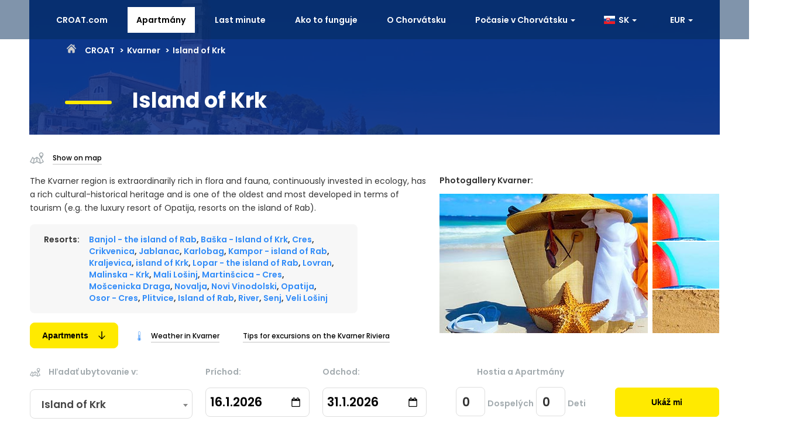

--- FILE ---
content_type: text/html; charset=UTF-8
request_url: https://sk.croat.com/Kvarner/Krk/
body_size: 64920
content:
<!DOCTYPE html>
<html lang="en">
	<head>
		<!-- <link rel="stylesheet" href="https://unpkg.com/leaflet@1.0.3/dist/leaflet.css" integrity="sha512-07I2e+7D8p6he1SIM+1twR5TIrhUQn9+I6yjqD53JQjFiMf8EtC93ty0/5vJTZGF8aAocvHYNEDJajGdNx1IsQ==" crossorigin="" /> -->
		<!-- <script src="https://unpkg.com/leaflet@1.0.3/dist/leaflet-src.js" integrity="sha512-WXoSHqw/t26DszhdMhOXOkI7qCiv5QWXhH9R7CgvgZMHz1ImlkVQ3uNsiQKu5wwbbxtPzFXd1hK4tzno2VqhpA==" crossorigin=""></script> -->
		<link rel="stylesheet" href="https://cdnjs.cloudflare.com/ajax/libs/leaflet/1.7.1/leaflet.min.css" integrity="sha512-1xoFisiGdy9nvho8EgXuXvnpR5GAMSjFwp40gSRE3NwdUdIMIKuPa7bqoUhLD0O/5tPNhteAsE5XyyMi5reQVA==" crossorigin="anonymous" referrerpolicy="no-referrer" />
		<script async src="https://cdnjs.cloudflare.com/ajax/libs/leaflet/1.7.1/leaflet.min.js" integrity="sha512-SeiQaaDh73yrb56sTW/RgVdi/mMqNeM2oBwubFHagc5BkixSpP1fvqF47mKzPGWYSSy4RwbBunrJBQ4Co8fRWA==" crossorigin="anonymous" referrerpolicy="no-referrer"></script>
		<link href="https://sk.croat.com/assets/css/flag-icon.min.css" rel="stylesheet"> 	
   		<link rel="icon" href="data:;base64,iVBORw0KGgo=">
		<script async src="https://cdnjs.cloudflare.com/ajax/libs/popper.js/1.12.9/umd/popper.min.js"></script>
		<script src="https://ajax.googleapis.com/ajax/libs/jquery/3.5.1/jquery.min.js"></script>
		<!--  <script src="//maxcdn.bootstrapcdn.com/bootstrap/3.3.4/js/bootstrap.min.js"></script> -->
		<script async src="https://www.googletagmanager.com/gtag/js?id=UA-129072165-1"></script>
		<script>
		/*	var lefLoaded = false;
			$(document).ready(function() {
				$(window).trigger('resize');
			});
			  
			$( window ).resize(function() {
			  if (lefLoaded == false) {
			  if($(window).width()> 750) {
			      var headID = document.getElementsByTagName("head")[0];
				var newScript = document.createElement('script');
				newScript.type = 'text/javascript';				
				newScript.src = 'https://cdnjs.cloudflare.com/ajax/libs/leaflet/1.7.1/leaflet.min.js';
				headID.appendChild(newScript);
				$('head').append('<link rel="stylesheet" href="https://cdnjs.cloudflare.com/ajax/libs/leaflet/1.7.1/leaflet.min.css" type="text/css" />');
				
				
				
					
			  lefLoaded = true;
			  console.log(lefLoaded);
			  }
			  }
			});
			*/
			window.dataLayer = window.dataLayer || [];
			function gtag(){dataLayer.push(arguments);}
			gtag('js', new Date());

			gtag('config', 'UA-129072165-1');
			
			$(window).on("scroll", function() {
			 //page height
			 var scrollHeight = $(document).height();
			 //scroll position
			 var scrollPos = $(window).height() + $(window).scrollTop();
			 // fire if the scroll position is comes near the bottom of the page
			 if(((scrollHeight / 1.3) >= scrollPos) / scrollHeight == 0){
			   if($('.btn-yellow.custom-btn:eq(0)').html()!='Načítava...'){
			  $('.btn-yellow.custom-btn').click();
			   //console.log($('.btn-yellow.custom-btn:eq(0)').html());
			   }
			  }
			});
		</script>
		<!-- Google Tag Manager -->
			<script>(function(w,d,s,l,i){w[l]=w[l]||[];w[l].push({'gtm.start':
			new Date().getTime(),event:'gtm.js'});var f=d.getElementsByTagName(s)[0],
			j=d.createElement(s),dl=l!='dataLayer'?'&l='+l:'';j.async=true;j.src=
			'https://www.googletagmanager.com/gtm.js?id='+i+dl;f.parentNode.insertBefore(j,f);
			})(window,document,'script','dataLayer','GTM-TWMFLWH');</script>
			<!-- End Google Tag Manager -->
		<!-- END: Global site tag (gtag.js) - Google Analytics -->

    	<meta charset="utf-8">
    	<meta http-equiv="X-UA-Compatible" content="IE=edge">
    	<meta name="viewport" content="width=device-width, initial-scale=1">
    	<title>Island of Krk | Apartments Kvarner Croatia 2026 | CROAT</title>

		<meta name="description" content="Kvarner Croatia 2026 - cheap accommodation in private apartments in the Croatian Kvarner region. Holiday Kvarner with contacts directly to the owners of the apartments">

		<!--<link href="../main.css" type="text/css" rel="stylesheet" />
		<link href="style.css" type="text/css" rel="stylesheet" />-->
		

		<style>
		/**main**/
		@charset "UTF-8";:root{--black:#000000;--white:#ffffff;--yellow:#ffea00;--yellow-hover:#cb0;--red:#ff0000;--btn-purple:#ba15ff;--balck-91:#919191;--balck-33:#333;--black-55:#555;--black-77:#777;--gray:#f7f7f7;--gray-dd:#ddd;--gray-light:#dedede;--gray-lighter:#c4c4c4;--primary-color:#308bf8;--success-border:#1dbb0d;--success-bg:#21d30f;--last-minute-bg:#ff1075;--rating-bg:#21d30f;--gray-text:#a3abaf;--font-family-main:Poppins,sans-serif;--fw-300:300;--fw-400:400;--fw-500:500;--fw-600:600;--fw-700:700;--footer-bg:#222;--footer-text-color:#bdbfc3;--social-icon-color:#032a59}@font-face{font-family:poppins;font-weight:300;font-style:normal}@font-face{font-family:poppins;font-weight:400;font-style:normal}@font-face{font-family:poppins;font-weight:500;font-style:normal}@font-face{font-family:poppins;font-weight:600;font-style:normal}@font-face{font-family:poppins;font-weight:700;font-style:normal}*,::after,::before{-webkit-box-sizing:border-box;box-sizing:border-box}html{font-size:16px;-webkit-tap-highlight-color:transparent;-ms-text-size-adjust:100%;-webkit-text-size-adjust:100%}body{font-family:var(--font-family-main);font-size:14px;line-height:1.42857143;color:var(--balck-33);background-color:var(--white);padding:0;margin:0}body,html{overflow-x:hidden}h1,h2,h3,h4,p{margin:0}h3{font-size:1.325rem;font-weight:var(--fw-600);line-height:1.1;color:inherit;margin-bottom:.675rem}a{display:inline-block;text-decoration:none}a:hover{text-decoration:none}ul{margin:0 0 10px;padding:0;list-style-type:none}.text-primary{color:var(--primary-color)}.text-black{color:var(--black)}.text-red{color:var(--red)}.text-center{text-align:center}.text-right{text-align:right}img{max-width:100%;height:auto;display:block}:focus,button:focus{outline:0}.container{max-width:100%;margin:auto;padding-left:.675rem;padding-right:.675rem}.row{display:-webkit-box;display:-ms-flexbox;display:-webkit-flex;display:flex;margin-left:-.675rem;margin-right:-.675rem;-ms-flex-wrap:wrap;-webkit-flex-wrap:wrap;flex-wrap:wrap}.row:after,.row:before{display:table;content:'';clear:both}[class*=col-]{padding-left:.675rem;padding-right:.675rem}.col-12{-webkit-box-flex:100%;-ms-flex:100%;flex:100%;max-width:100%}.col-6{-webkit-box-flex:0 50%;-ms-flex:0 50%;flex:0 50%;max-width:50%}.d-flex{display:flex}.visible-lg{display:block}.navbar{background-color:rgba(3,42,89,.5);border-color:transparent;position:fixed;top:0;left:0;right:0;height:67px;z-index:1030;font-weight:var(--fw-600);display:-webkit-box;display:-ms-flexbox;display:flex;-webkit-box-align:center;-ms-flex-align:center;align-items:center;-webkit-box-pack:center;-ms-flex-pack:center;justify-content:center}.navbar .container{max-width:100%}.navbar .menu{margin-left:auto}.menu-btn{display:none}.navbar .menu-item{display:inline-block}.navbar .menu-item>a{color:var(--white);font-weight:var(--fw-600);border:1px solid transparent;position:relative;display:block;padding:.675rem .9rem;margin-top:.75rem;margin-bottom:.75rem;margin-right:1rem}.navbar .menu-item a:hover{color:var(--white);background-color:transparent;border:1px solid var(--white)}.navbar .menu-item.active a{color:var(--black);background-color:var(--white)}.dropdown{position:relative}.caret{display:inline-block;width:0;height:0;margin-left:2px;vertical-align:middle;border-top:4px dashed;border-right:4px solid transparent;border-left:4px solid transparent}.dropdown-menu{position:absolute;left:0;right:auto;top:100%;display:none;float:left;min-width:160px;padding:5px 0;margin:2px 0 0;list-style:none;font-size:.875rem;text-align:left;background-color:var(--white);border:1px solid #ccc;border:1px solid rgba(0,0,0,.15);border-radius:0 0 4px 4px;-webkit-box-shadow:0 6px 12px rgba(0,0,0,.175);box-shadow:0 6px 12px rgba(0,0,0,.175);background-clip:padding-box}.dropdown .dropdown-menu{display:none}.dropdown.show .dropdown-menu{display:block}.navbar .dropdown.show .dropdown-toggle{background-color:var(--white);color:var(--black)}.navbar .dropdown-menu>li>a{display:block;padding:3px 1.25rem;clear:both;font-weight:var(--fw-400);line-height:1.42857143;color:var(--balck-33);white-space:nowrap}.navbar .dropdown-menu>li>a:focus,.navbar .dropdown-menu>li>a:hover{text-decoration:none;color:#262626;background-color:#f5f5f5;border:none}.navbar .dropdown{min-width:110px}a.site-logo{display:none}a.site-logo img{width:100%;max-width:165px;-webkit-transition:all .5s;-o-transition:all .5s;transition:all .5s}footer,section{position:relative;display:block;float:left;width:100%;padding-top:1.75rem;padding-bottom:1.75rem}.btn-yellow{font-weight:var(--fw-600);color:var(--black);background-color:var(--yellow);text-align:center;vertical-align:middle;-ms-touch-action:manipulation;touch-action:manipulation;cursor:pointer;border:1px solid var(--yellow)}.btn-yellow:hover{background:var(--yellow-hover);border-color:var(--yellow-hover)}.btn-success{font-size:.875rem;font-weight:var(--fw-400);color:var(--white);background-color:var(--success-bg);text-align:center;padding:.375rem .75rem;vertical-align:middle;-ms-touch-action:manipulation;touch-action:manipulation;cursor:pointer;border:1px solid var(--success-border);border-radius:.25rem}.nav-padding{padding-top:67px}.footer{padding-top:0;padding-bottom:0}.footer .container{background-color:var(--footer-bg);color:var(--footer-text-color);font-size:.75rem;font-weight:var(--fw-500);padding:4.25rem 4.25rem 1.25rem;position:relative;margin-top:1.75rem;max-width:1180px}.footer .star{height:150px;position:absolute;top:-55px;left:23%}.footer .hat{position:absolute;top:-100px;right:-120px}.footer .slippers{height:150px;position:absolute;bottom:5px;right:-35px}.footer h3{color:var(--white);margin-top:1.25rem}.footer ul{padding-top:.75rem;padding-left:0}.footer ul li{list-style:none;padding-bottom:.75rem}.footer ul li a{color:var(--footer-text-color);text-decoration:none}.footer ul li a:hover{text-decoration:underline}.footer .copyrights{font-weight:var(--fw-400)}.footer .socials{display:-webkit-box;display:-ms-flexbox;display:flex;-webkit-box-align:center;-ms-flex-align:center;align-items:center;-webkit-box-pack:center;-ms-flex-pack:center;justify-content:center;padding-bottom:15px}.footer .socials a .social-icon{height:2.25rem;width:2.25rem;display:-webkit-box;display:-ms-flexbox;display:flex;-webkit-box-align:center;-ms-flex-align:center;align-items:center;-webkit-box-pack:center;-ms-flex-pack:center;justify-content:center;font-size:.875rem;border-radius:1.125rem;background-color:var(--primary-color);margin-right:1.25rem;color:#05418a}.fb-share-button svg,.twitter-share-button svg{fill:#05418a;height:1.125rem}.footer .socials a .social-icon:hover{color:var(--social-icon-color);text-decoration:none}.fb-share-button:hover svg,.twitter-share-button:hover svg{fill:var(--social-icon-color)}.message{-webkit-transition:all .5s ease;-moz-transition:all .5s ease;-o-transition:all .5s ease;transition:all .5s ease}.hide{display:none!important}@media (min-width:500px){.col-sm-11{max-width:91.66%;-webkit-box-flex:0;-ms-flex:0 91.66%;flex:0 91.66%}.col-sm-10{max-width:83.33%;-webkit-box-flex:0;-ms-flex:0 83.33%;flex:0 83.33%}.col-sm-8{max-width:66.66%;-webkit-box-flex:0;-ms-flex:0 66.66%;flex:0 66.66%}.col-sm-7{max-width:58.33%;-webkit-box-flex:0;-ms-flex:0 0 58.33%;flex:0 0 58.33%}.col-sm-6{max-width:50%;-webkit-box-flex:0;-ms-flex:0 0 50%;flex:0 0 50%}.col-sm-5{max-width:41.66%;-webkit-box-flex:0;-ms-flex:0 41.66%;flex:0 41.66%}.col-sm-4{max-width:33.33%;-webkit-box-flex:0;-ms-flex:0 0 33.33%;flex:0 0 33.33%}.col-sm-3{max-width:25%;-webkit-box-flex:0;-ms-flex:0 0 25%;flex:0 0 25%}.col-sm-2{max-width:16.66%;-webkit-box-flex:0;-ms-flex:0 0 16.66%;flex:0 0 16.66%}}@media (min-width:768px){.container{width:740px}.col-md-12{max-width:100%;-webkit-box-flex:0;-ms-flex:100%;flex:100%}.col-md-11{max-width:91.66%;-webkit-box-flex:0;-ms-flex:0 91.66%;flex:0 91.66%}.col-md-10{max-width:83.33%;-webkit-box-flex:0;-ms-flex:0 83.33%;flex:0 83.33%}.col-md-9{max-width:75%;-webkit-box-flex:0;-ms-flex:0 75%;flex:0 75%}.col-md-8{max-width:66.66%;-webkit-box-flex:0;-ms-flex:0 66.66%;flex:0 66.66%}.col-md-7{max-width:58.33%;-webkit-box-flex:0;-ms-flex:0 58.33%;flex:0 58.33%}.col-md-6{max-width:50%;-webkit-box-flex:0;-ms-flex:0 50%;flex:0 50%}.col-md-5{max-width:41.66%;-webkit-box-flex:0;-ms-flex:0 41.66%;flex:0 41.66%}.col-md-4{max-width:33.33%;-webkit-box-flex:0;-ms-flex:0 0 33.33%;flex:0 0 33.33%}.col-md-3{max-width:25%;-webkit-box-flex:0;-ms-flex:0 25%;flex:0 25%}.col-md-2{max-width:16.66%;-webkit-box-flex:0;-ms-flex:0 16.66%;flex:0 16.66%}.order-md-1{-webkit-box-ordinal-group:2;-ms-flex-order:1;order:1}.order-md-2{-webkit-box-ordinal-group:3;-ms-flex-order:2;order:2}.offset-md-1{margin-left:8.33%}.offset-md-2{margin-left:16.66%}}@media (min-width:992px){.container{width:960px}.hidden-lg{display:none!important}.col-lg-10{max-width:83.33%;-webkit-box-flex:0;-ms-flex:0 83.33%;flex:0 83.33%}.col-lg-8{max-width:66.66%;-webkit-box-flex:0;-ms-flex:0 66%;flex:0 66%}.col-lg-7{max-width:58.33%;-webkit-box-flex:0;-ms-flex:0 0 58.33%;flex:0 0 58.33%}.col-lg-6{max-width:50%;-webkit-box-flex:0;-ms-flex:0 50%;flex:0 50%}.col-lg-5{max-width:41.66%;-webkit-box-flex:0;-ms-flex:0 0 41.66%;flex:0 0 41.66%}.col-lg-4{max-width:33.33%;-webkit-box-flex:0;-ms-flex:0 0 33.33%;flex:0 0 33.33%}.col-lg-3{max-width:25%;-webkit-box-flex:0;-ms-flex:0 0 25%;flex:0 0 25%}.col-lg-2{max-width:16.66%;-webkit-box-flex:0;-ms-flex:0 0 16.66%;flex:0 0 16.66%}.offset-lg-2{margin-left:16.66%}}@media (min-width:1200px){.container{width:1200px}}@media (min-width:767) and (max-width:1030px) and (min-height:900) and (max-height:1050px){.col-6{float:left}}@media (max-width:1170px){.navbar{height:auto}.navbar .menu-btn{display:block;position:relative;float:right;margin:.675rem 0;margin-left:auto;padding:.5rem .675rem;background-color:transparent;background-image:none;border:1px solid var(--balck-33);border-radius:4px;width:44px;height:34px;cursor:pointer}.navbar .menu-btn span{background:var(--white);display:block;width:22px;height:2px;border-radius:1px}.navbar .menu-btn span+span{margin-top:4px}.navbar .menu{margin-left:0;max-height:380px;width:100%;padding-top:10px;border-top:1px solid rgba(2,26,54,.5);background:rgba(0,42,89,.9);-webkit-box-shadow:inset 0 1px 0 rgba(255,255,255,.1);box-shadow:inset 0 1px 0 rgba(255,255,255,.1);-webkit-overflow-scrolling:touch;-webkit-transition:height .25s ease;-o-transition:height .25s ease;transition:height .25s ease;overflow:hidden;overflow-y:auto;margin-bottom:0;padding-bottom:20px}.navbar .menu:not(.show){display:none}.navbar .menu li{display:block;position:relative;clear:both}.navbar .menu li a{margin:0}.navbar .dropdown .dropdown-toggle{display:inline-block}.navbar .dropdown-menu{position:relative;width:100%;margin-top:0;background:0 0;border:0;-webkit-box-shadow:none;box-shadow:none}.navbar .dropdown-menu>li>a{color:var(--white);padding:.5rem 1rem .5rem 1.5rem}.navbar .dropdown-menu>li>a:hover{color:var(--white);border:none;background:0 0}}@media (max-width:991px){.visible-lg{display:none}}@media (max-width:767px){.navbar .container{width:100%}.navbar .menu-btn{margin-right:.675rem}.footer .col-md-5,.footer .col-md-7{width:100%;padding:0}.footer .hat{right:0;top:-55px;max-width:120px}.footer .slippers{right:-10px;bottom:40px}}@media (max-width:500px){h3{font-size:1.125rem}.visible-lg{display:block}section{padding-top:.9rem;padding-bottom:.9rem}.footer .star{left:-10px}.footer .container{padding:68px 30px 20px}}@media (max-width:1220px) and (min-width:1171px){.navbar .menu-item>a{margin-right:.25rem}}.flag-icon{background-size:contain;background-position:50%;background-repeat:no-repeat;position:relative;display:inline-block;width:1.33333333em;line-height:1em}.flag-icon-background{background-size:contain;background-position:50%;background-repeat:no-repeat}.flag-icon{background-size:contain;background-position:50%;background-repeat:no-repeat;position:relative;display:inline-block;width:1.33333333em;line-height:1em}.flag-icon:before{content:"\00a0"}.flag-icon-at{background-image:url(https://www.croat.com/assets/flags/4x3/at.svg)}.flag-icon-fr{background-image:url(https://www.croat.com/assets/flags/4x3/fr.svg)}.flag-icon-nl{background-image:url(https://www.croat.com/assets/flags/4x3/nl.svg)}.flag-icon-hr{background-image:url(https://www.croat.com/assets/flags/4x3/hr.svg)}.flag-icon-ru{background-image:url(https://www.croat.com/assets/flags/4x3/ru.svg)}.flag-icon-si{background-image:url(https://www.croat.com/assets/flags/4x3/si.svg)}.flag-icon-hu{background-image:url(https://www.croat.com/assets/flags/4x3/hu.svg)}.flag-icon-pl{background-image:url(https://www.croat.com/assets/flags/4x3/pl.svg)}.flag-icon-it{background-image:url(https://www.croat.com/assets/flags/4x3/it.svg)}.flag-icon-de{background-image:url(https://www.croat.com/assets/flags/4x3/de.svg)}.flag-icon-gb{background-image:url(https://www.croat.com/assets/flags/4x3/gb.svg)}.flag-icon-sk{background-image:url(https://www.croat.com/assets/flags/4x3/sk.svg)}.flag-icon-cz{background-image:url(https://www.croat.com/assets/flags/4x3/cz.svg)}

		.noselect {
	-webkit-touch-callout: none;
	/* iOS Safari */
	-webkit-user-select: none;
	/* Safari */
	-khtml-user-select: none;
	/* Konqueror HTML */
	-moz-user-select: none;
	/* Old versions of Firefox */
	-ms-user-select: none;
	/* Internet Explorer/Edge */
	user-select: none;
	/* Non-prefixed version, currently
                                  supported by Chrome, Edge, Opera and Firefox */
}
    </style>
	
	<style>
	.select2-container {
  box-sizing: border-box;
  display: inline-block;
  margin: 0;
  position: relative;
  vertical-align: middle; }
  .select2-container .select2-selection--single {
    box-sizing: border-box;
    cursor: pointer;
    display: block;
    height: 28px;
    user-select: none;
    -webkit-user-select: none; }
    .select2-container .select2-selection--single .select2-selection__rendered {
      display: block;
      padding-left: 8px;
      padding-right: 20px;
      overflow: hidden;
      text-overflow: ellipsis;
      white-space: nowrap; }
    .select2-container .select2-selection--single .select2-selection__clear {
      position: relative; }
  .select2-container[dir="rtl"] .select2-selection--single .select2-selection__rendered {
    padding-right: 8px;
    padding-left: 20px; }
  .select2-container .select2-selection--multiple {
    box-sizing: border-box;
    cursor: pointer;
    display: block;
    min-height: 32px;
    user-select: none;
    -webkit-user-select: none; }
    .select2-container .select2-selection--multiple .select2-selection__rendered {
      display: inline-block;
      overflow: hidden;
      padding-left: 8px;
      text-overflow: ellipsis;
      white-space: nowrap; }
  .select2-container .select2-search--inline {
    float: left; }
    .select2-container .select2-search--inline .select2-search__field {
      box-sizing: border-box;
      border: none;
      font-size: 100%;
      margin-top: 5px;
      padding: 0; }
      .select2-container .select2-search--inline .select2-search__field::-webkit-search-cancel-button {
        -webkit-appearance: none; }

.select2-dropdown {
  margin-top: -14px;
  background-color: white;
  border: 1px solid #aaa;
  border-radius: 4px;
  box-sizing: border-box;
  display: block;
  position: absolute;
  left: -100000px;
  width: 100%;
  z-index: 1051; }

.select2-results {
  display: block; }

.select2-results__options {
  list-style: none;
  margin: 0;
  padding: 0; }

.select2-results__option {
  padding: 6px;
  user-select: none;
  -webkit-user-select: none; }
  .select2-results__option[aria-selected] {
    cursor: pointer; }

.select2-container--open .select2-dropdown {
  left: 0; }

.select2-container--open .select2-dropdown--above {
  border-bottom: none;
  border-bottom-left-radius: 0;
  border-bottom-right-radius: 0; }

.select2-container--open .select2-dropdown--below {
  border-top: none;
  border-top-left-radius: 0;
  border-top-right-radius: 0; }

.select2-search--dropdown {
  display: block;
  padding: 4px; }
  .select2-search--dropdown .select2-search__field {
    padding: 4px;
    width: 100%;
    box-sizing: border-box; }
    .select2-search--dropdown .select2-search__field::-webkit-search-cancel-button {
      -webkit-appearance: none; }
  .select2-search--dropdown.select2-search--hide {
    display: none; }

.select2-close-mask {
  border: 0;
  margin: 0;
  padding: 0;
  display: block;
  position: fixed;
  left: 0;
  top: 0;
  min-height: 100%;
  min-width: 100%;
  height: auto;
  width: auto;
  opacity: 0;
  z-index: 99;
  background-color: #fff;
  filter: alpha(opacity=0); }

.select2-hidden-accessible {
  border: 0 !important;
  clip: rect(0 0 0 0) !important;
  height: 1px !important;
  margin: -1px !important;
  overflow: hidden !important;
  padding: 0 !important;
  position: absolute !important;
  width: 1px !important; }


  .select2-container--default .select2-selection--single .select2-selection__rendered {
    color: #444;
    line-height: 28px; }
  .select2-container--default .select2-selection--single .select2-selection__clear {
    cursor: pointer;
    float: right;
    font-weight: bold; }
  .select2-container--default .select2-selection--single .select2-selection__placeholder {
    color: #999; }
  .select2-container--default .select2-selection--single .select2-selection__arrow {
    height: 50px;
    position: absolute;
    top: 1px;
    right: 1px;
    width: 20px; }
    .select2-container--default .select2-selection--single .select2-selection__arrow b {
      border-color: #888 transparent transparent transparent;
      border-style: solid;
      border-width: 5px 4px 0 4px;
      height: 0;
      left: 50%;
      margin-left: -4px;
      margin-top: -2px;
      position: absolute;
      top: 50%;
      width: 0; }

.select2-container--default[dir="rtl"] .select2-selection--single .select2-selection__clear {
  float: left; }

.select2-container--default[dir="rtl"] .select2-selection--single .select2-selection__arrow {
  left: 1px;
  right: auto; }

.select2-container--default.select2-container--disabled .select2-selection--single {
  background-color: #eee;
  cursor: default; }
  .select2-container--default.select2-container--disabled .select2-selection--single .select2-selection__clear {
    display: none; }

.select2-container--default.select2-container--open .select2-selection--single .select2-selection__arrow b {
  border-color: transparent transparent #888 transparent;
  border-width: 0 4px 5px 4px; }

.select2-container--default .select2-selection--multiple {
  background-color: white;
  border: 1px solid #aaa;
  border-radius: 4px;
  cursor: text; }
  .select2-container--default .select2-selection--multiple .select2-selection__rendered {
    box-sizing: border-box;
    list-style: none;
    margin: 0;
    padding: 0 5px;
    width: 100%; }
    .select2-container--default .select2-selection--multiple .select2-selection__rendered li {
      list-style: none; }
  .select2-container--default .select2-selection--multiple .select2-selection__placeholder {
    color: #999;
    margin-top: 5px;
    float: left; }
  .select2-container--default .select2-selection--multiple .select2-selection__clear {
    cursor: pointer;
    float: right;
    font-weight: bold;
    margin-top: 5px;
    margin-right: 10px; }
  .select2-container--default .select2-selection--multiple .select2-selection__choice {
    background-color: #e4e4e4;
    border: 1px solid #aaa;
    border-radius: 4px;
    cursor: default;
    float: left;
    margin-right: 5px;
    margin-top: 5px;
    padding: 0 5px; }
  .select2-container--default .select2-selection--multiple .select2-selection__choice__remove {
    color: #999;
    cursor: pointer;
    display: inline-block;
    font-weight: bold;
    margin-right: 2px; }
    .select2-container--default .select2-selection--multiple .select2-selection__choice__remove:hover {
      color: #333; }

.select2-container--default[dir="rtl"] .select2-selection--multiple .select2-selection__choice, .select2-container--default[dir="rtl"] .select2-selection--multiple .select2-selection__placeholder, .select2-container--default[dir="rtl"] .select2-selection--multiple .select2-search--inline {
  float: right; }

.select2-container--default[dir="rtl"] .select2-selection--multiple .select2-selection__choice {
  margin-left: 5px;
  margin-right: auto; }

.select2-container--default[dir="rtl"] .select2-selection--multiple .select2-selection__choice__remove {
  margin-left: 2px;
  margin-right: auto; }

.select2-container--default.select2-container--focus .select2-selection--multiple {
  border: solid black 1px;
  outline: 0; }

.select2-container--default.select2-container--disabled .select2-selection--multiple {
  background-color: #eee;
  cursor: default; }

.select2-container--default.select2-container--disabled .select2-selection__choice__remove {
  display: none; }

.select2-container--default.select2-container--open.select2-container--above .select2-selection--single, .select2-container--default.select2-container--open.select2-container--above .select2-selection--multiple {
  border-top-left-radius: 0;
  border-top-right-radius: 0; }

.select2-container--default.select2-container--open.select2-container--below .select2-selection--single, .select2-container--default.select2-container--open.select2-container--below .select2-selection--multiple {
  border-bottom-left-radius: 0;
  border-bottom-right-radius: 0; }

.select2-container--default .select2-search--dropdown .select2-search__field {
  border: 1px solid #aaa; }

.select2-container--default .select2-search--inline .select2-search__field {
  background: transparent;
  border: none;
  outline: 0;
  box-shadow: none;
  -webkit-appearance: textfield; }

.select2-container--default .select2-results > .select2-results__options {
  max-height: 200px;
  overflow-y: auto; }

.select2-container--default .select2-results__option[role=group] {
  padding: 0; }

.select2-container--default .select2-results__option[aria-disabled=true] {
  color: #999; }

.select2-container--default .select2-results__option[aria-selected=true] {
  background-color: #ddd; }

.select2-container--default .select2-results__option .select2-results__option {
  padding-left: 1em; }
  .select2-container--default .select2-results__option .select2-results__option .select2-results__group {
    padding-left: 0; }
  .select2-container--default .select2-results__option .select2-results__option .select2-results__option {
    margin-left: -1em;
    padding-left: 2em; }
    .select2-container--default .select2-results__option .select2-results__option .select2-results__option .select2-results__option {
      margin-left: -2em;
      padding-left: 3em; }
      .select2-container--default .select2-results__option .select2-results__option .select2-results__option .select2-results__option .select2-results__option {
        margin-left: -3em;
        padding-left: 4em; }
        .select2-container--default .select2-results__option .select2-results__option .select2-results__option .select2-results__option .select2-results__option .select2-results__option {
          margin-left: -4em;
          padding-left: 5em; }
          .select2-container--default .select2-results__option .select2-results__option .select2-results__option .select2-results__option .select2-results__option .select2-results__option .select2-results__option {
            margin-left: -5em;
            padding-left: 6em; }

.select2-container--default .select2-results__option--highlighted[aria-selected] {
  background-color: #5897fb;
  color: white; }

.select2-container--default .select2-results__group {
  cursor: default;
  display: block;
  padding: 6px; }

.select2-container--classic .select2-selection--single {
  background-color: #f7f7f7;
  border: 1px solid #aaa;
  border-radius: 4px;
  outline: 0;
  background-image: -webkit-linear-gradient(top, white 50%, #eeeeee 100%);
  background-image: -o-linear-gradient(top, white 50%, #eeeeee 100%);
  background-image: linear-gradient(to bottom, white 50%, #eeeeee 100%);
  background-repeat: repeat-x;
  filter: progid:DXImageTransform.Microsoft.gradient(startColorstr='#FFFFFFFF', endColorstr='#FFEEEEEE', GradientType=0); }
  .select2-container--classic .select2-selection--single:focus {
    border: 1px solid #5897fb; }
  .select2-container--classic .select2-selection--single .select2-selection__rendered {
    color: #444;
    line-height: 28px; }
  .select2-container--classic .select2-selection--single .select2-selection__clear {
    cursor: pointer;
    float: right;
    font-weight: bold;
    margin-right: 10px; }
  .select2-container--classic .select2-selection--single .select2-selection__placeholder {
    color: #999; }
  .select2-container--classic .select2-selection--single .select2-selection__arrow {
    background-color: #ddd;
    border: none;
    border-left: 1px solid #aaa;
    border-top-right-radius: 4px;
    border-bottom-right-radius: 4px;
    height: 26px;
    position: absolute;
    top: 1px;
    right: 1px;
    width: 20px;
    background-image: -webkit-linear-gradient(top, #eeeeee 50%, #cccccc 100%);
    background-image: -o-linear-gradient(top, #eeeeee 50%, #cccccc 100%);
    background-image: linear-gradient(to bottom, #eeeeee 50%, #cccccc 100%);
    background-repeat: repeat-x;
    filter: progid:DXImageTransform.Microsoft.gradient(startColorstr='#FFEEEEEE', endColorstr='#FFCCCCCC', GradientType=0); }
    .select2-container--classic .select2-selection--single .select2-selection__arrow b {
      border-color: #888 transparent transparent transparent;
      border-style: solid;
      border-width: 5px 4px 0 4px;
      height: 0;
      left: 50%;
      margin-left: -4px;
      margin-top: -2px;
      position: absolute;
      top: 50%;
      width: 0; }

.select2-container--classic[dir="rtl"] .select2-selection--single .select2-selection__clear {
  float: left; }

.select2-container--classic[dir="rtl"] .select2-selection--single .select2-selection__arrow {
  border: none;
  border-right: 1px solid #aaa;
  border-radius: 0;
  border-top-left-radius: 4px;
  border-bottom-left-radius: 4px;
  left: 1px;
  right: auto; }

.select2-container--classic.select2-container--open .select2-selection--single {
  border: 1px solid #5897fb; }
  .select2-container--classic.select2-container--open .select2-selection--single .select2-selection__arrow {
    background: transparent;
    border: none; }
    .select2-container--classic.select2-container--open .select2-selection--single .select2-selection__arrow b {
      border-color: transparent transparent #888 transparent;
      border-width: 0 4px 5px 4px; }

.select2-container--classic.select2-container--open.select2-container--above .select2-selection--single {
  border-top: none;
  border-top-left-radius: 0;
  border-top-right-radius: 0;
  background-image: -webkit-linear-gradient(top, white 0%, #eeeeee 50%);
  background-image: -o-linear-gradient(top, white 0%, #eeeeee 50%);
  background-image: linear-gradient(to bottom, white 0%, #eeeeee 50%);
  background-repeat: repeat-x;
  filter: progid:DXImageTransform.Microsoft.gradient(startColorstr='#FFFFFFFF', endColorstr='#FFEEEEEE', GradientType=0); }

.select2-container--classic.select2-container--open.select2-container--below .select2-selection--single {
  border-bottom: none;
  border-bottom-left-radius: 0;
  border-bottom-right-radius: 0;
  background-image: -webkit-linear-gradient(top, #eeeeee 50%, white 100%);
  background-image: -o-linear-gradient(top, #eeeeee 50%, white 100%);
  background-image: linear-gradient(to bottom, #eeeeee 50%, white 100%);
  background-repeat: repeat-x;
  filter: progid:DXImageTransform.Microsoft.gradient(startColorstr='#FFEEEEEE', endColorstr='#FFFFFFFF', GradientType=0); }

.select2-container--classic .select2-selection--multiple {
  background-color: white;
  border: 1px solid #aaa;
  border-radius: 4px;
  cursor: text;
  outline: 0; }
  .select2-container--classic .select2-selection--multiple:focus {
    border: 1px solid #5897fb; }
  .select2-container--classic .select2-selection--multiple .select2-selection__rendered {
    list-style: none;
    margin: 0;
    padding: 0 5px; }
  .select2-container--classic .select2-selection--multiple .select2-selection__clear {
    display: none; }
  .select2-container--classic .select2-selection--multiple .select2-selection__choice {
    background-color: #e4e4e4;
    border: 1px solid #aaa;
    border-radius: 4px;
    cursor: default;
    float: left;
    margin-right: 5px;
    margin-top: 5px;
    padding: 0 5px; }
  .select2-container--classic .select2-selection--multiple .select2-selection__choice__remove {
    color: #888;
    cursor: pointer;
    display: inline-block;
    font-weight: bold;
    margin-right: 2px; }
    .select2-container--classic .select2-selection--multiple .select2-selection__choice__remove:hover {
      color: #555; }

.select2-container--classic[dir="rtl"] .select2-selection--multiple .select2-selection__choice {
  float: right; }

.select2-container--classic[dir="rtl"] .select2-selection--multiple .select2-selection__choice {
  margin-left: 5px;
  margin-right: auto; }

.select2-container--classic[dir="rtl"] .select2-selection--multiple .select2-selection__choice__remove {
  margin-left: 2px;
  margin-right: auto; }

.select2-container--classic.select2-container--open .select2-selection--multiple {
  border: 1px solid #5897fb; }

.select2-container--classic.select2-container--open.select2-container--above .select2-selection--multiple {
  border-top: none;
  border-top-left-radius: 0;
  border-top-right-radius: 0; }

.select2-container--classic.select2-container--open.select2-container--below .select2-selection--multiple {
  border-bottom: none;
  border-bottom-left-radius: 0;
  border-bottom-right-radius: 0; }

.select2-container--classic .select2-search--dropdown .select2-search__field {
  border: 1px solid #aaa;
  outline: 0; }

.select2-container--classic .select2-search--inline .select2-search__field {
  outline: 0;
  box-shadow: none; }

.select2-container--classic .select2-dropdown {
  background-color: white;
  border: 1px solid transparent; }

.select2-container--classic .select2-dropdown--above {
  border-bottom: none; }

.select2-container--classic .select2-dropdown--below {
  border-top: none; }

.select2-container--classic .select2-results > .select2-results__options {
  max-height: 200px;
  overflow-y: auto; }

.select2-container--classic .select2-results__option[role=group] {
  padding: 0; }

.select2-container--classic .select2-results__option[aria-disabled=true] {
  color: grey; }

.select2-container--classic .select2-results__option--highlighted[aria-selected] {
  background-color: #3875d7;
  color: white; }

.select2-container--classic .select2-results__group {
  cursor: default;
  display: block;
  padding: 6px; }

.select2-container--classic.select2-container--open .select2-dropdown {
  border-color: #5897fb; }

	
	</style>
	<style>
		.select2-container {
		  width:100%;
		  margin-top: .25rem;
		  margin-bottom: .675rem;
		  font-weight: var(--fw-600);
		  font-size: 1.08rem;
		  line-height: 2rem;
		  padding: .675rem;
		  border: 1px solid #dedede;
		  border-radius: .5rem;
		  height: 50px;
		
		}
	</style>
	
<!-- 	<script async src="https://cdnjs.cloudflare.com/ajax/libs/select2/4.0.3/js/select2.full.min.js"></script> -->
<script async src="https://cdnjs.cloudflare.com/ajax/libs/select2/4.0.13/js/select2.min.js" integrity="sha512-2ImtlRlf2VVmiGZsjm9bEyhjGW4dU7B6TNwh/hx/iSByxNENtj3WVE6o/9Lj4TJeVXPi4bnOIMXFIJJAeufa0A==" crossorigin="anonymous" referrerpolicy="no-referrer"></script>
	<script>
		$(document).ready(function() {
		  $(".custom-select2").select2();
		});
	</script>

	 
	</head>
	<body class="lastminute">
			<!-- Google Tag Manager (noscript) -->
		<noscript><iframe src="https://www.googletagmanager.com/ns.html?id=GTM-TWMFLWH"
		height="0" width="0" style="display:none;visibility:hidden"></iframe></noscript>
		<!-- End Google Tag Manager (noscript) -->
		<nav>
		<div class="navbar">
			<div class="container">
				<div class="row">
					<button class="menu-btn" id="menu-btn" data-container="menu"><span class="icon-bar"></span><span class="icon-bar"></span><span class="icon-bar"></span></button>
					<ul class="menu" id="menu">
						<li class="menu-item TR-MENU-HOMEPAGE"><a href="https://sk.croat.com">CROAT.com</a></li>
						<li class="menu-item active">
							<a href="https://sk.croat.com/apt/Kvarner/Krk">Apartmány</a>
						</li>
						<li class="menu-item TR-MENU-LASTMINUTE">
							<a href="https://sk.croat.com/lastminute">Last minute</a>
						</li>
						<li class="menu-item TR-MENU-FAQ">
							<a href="https://sk.croat.com/faq">Ako to funguje</a>
						</li>
						<li class="menu-item TR-MENU-ABOUT">
							<a href="https://sk.croat.com/croat">O Chorvátsku</a>
						</li>
					<li class="menu-item dropdown">
						<a href="#" class="dropdown-toggle" onclick="dropdown(this)">
						Počasie v Chorvátsku <span class="caret"></span>
						</a>
						<ul id="weather_menu" class="dropdown-menu">
						<li>
							<a href="https://sk.croat.com/chorvatsko"> Blog </a>
						</li>
						<li>
							<a href="https://sk.croat.com/pocasie-chorvatsko"> Počasie v Chorvátsku </a>
						</li>
						</ul>
					</li>
					<li class="menu-item dropdown language-dropdown">
						<a href="#" class="dropdown-toggle" onClick="dropdown(this)" id="lang-toggler">
						<span class="flag-icon flag-icon-sk"></span> &nbsp;SK
						<span class="caret"></span>
						</a>
						<ul id="languages_menu" class="dropdown-menu">
							<li>
								<a href="https://croat.com"><span class="flag-icon flag-icon-cz"></span> &nbsp;CZ</a>
							</li>
							<li>
								<a href="https://sk.croat.com"><span class="flag-icon flag-icon-sk"></span> &nbsp;SK</a>
							</li>
							<li>
								<a href="https://en.croat.com"><span class="flag-icon flag-icon-gb"></span> &nbsp;ENG</a>
							</li>        
							<li>         
								<a href="https://de.croat.com"><span class="flag-icon flag-icon-de"></span> &nbsp;DEU</a>
							</li>        
							<li>         
								<a href="https://it.croat.com"><span class="flag-icon flag-icon-it"></span> &nbsp;ITA</a>
							</li>        
							<li>         
								<a href="https://pl.croat.com"><span class="flag-icon flag-icon-pl"></span> &nbsp;POL</a>
							</li>        
							<li>         
								<a href="https://hu.croat.com"><span class="flag-icon flag-icon-hu"></span> &nbsp;HUN</a>
							</li>        
							<li>         
								<a href="https://si.croat.com"><span class="flag-icon flag-icon-si"></span> &nbsp;SLO</a>
							</li>        
							<li>         
								<a href="https://ru.croat.com"><span class="flag-icon flag-icon-ru"></span> &nbsp;RUS</a>
							</li>        
							<li>         
								<a href="https://hr.croat.com"><span class="flag-icon flag-icon-hr"></span> &nbsp;HRV</a>
							</li>        
							<li>         
								<a href="https://nl.croat.com"><span class="flag-icon flag-icon-nl"></span> &nbsp;HOL</a>
							</li>        
							<li>         
								<a href="https://fr.croat.com"><span class="flag-icon flag-icon-fr"></span> &nbsp;FRA</a>
							</li>        
							<li>         
								<a href="https://at.croat.com"><span class="flag-icon flag-icon-at"></span> &nbsp;AT</a>
							</li>
						</ul>
					</li>

					<li class="menu-item dropdown currency-dropdown">
						<a href="#" class="dropdown-toggle" onClick="dropdown(this)" id="currency-toggler">
							EUR
							<span class="caret"></span>
						</a>
						<ul id="currency_menu" class="dropdown-menu">
							<li>
								<a href="javascript:setCurrency('EUR');">EUR</a>
							</li>
							<li>
								<a href="javascript:setCurrency('CZK');">CZK</a>
							</li>
							<li>
								<a href="javascript:setCurrency('GBP');">GBP</a>
							</li>
							<li>
								<a href="javascript:setCurrency('PLN');">PLN</a>
							</li>
							<li>
								<a href="javascript:setCurrency('HUF');">HUF</a>
							</li>
							<li>
								<a href="javascript:setCurrency('RUB');">RUB</a>
							</li>							
						</ul>
					</li>
					</ul>
				</div>
			</div>
		</div>
	</nav>

	<script>
	function setLang(lang) {
	  var langScript = document.createElement('script');
	  langScript.setAttribute('src', 'https://sk.croat.com/js-language?lang='+lang);
	  document.head.appendChild(langScript);
	}
	function setCurrency(curr) {
	  var currScript = document.createElement('script');
	  currScript.setAttribute('src', 'https://sk.croat.com/js-currency?curr='+curr);
	  document.head.appendChild(currScript);
	}
	function displayCounts() {
	  var currScript = document.createElement('script');
	  currScript.setAttribute('src', 'https://sk.croat.com/js-counts?location='+document.getElementById('location').value
			+'&checkin='+document.getElementById('checkin').value
			+'&checkout='+document.getElementById('checkout').value
			+'&adults='+document.getElementById('adults').value
			+'&children='+document.getElementById('children').value
		);
	  document.head.appendChild(currScript);
	}
	</script>
<style>
  /*page*/
  .btn-yellow{display:block;width:auto;height:50px;padding:0 .75rem;font-size:.875rem;border-radius:.5rem;white-space:normal}.btn-bdr{background:0 0;border:2px solid var(--gray-lighter);color:var(--gray-text);font-size:.875rem;font-weight:var(--fw-700);width:auto;text-align:center;border-radius:.5rem;padding:.675rem 1rem;cursor:pointer}.svg-icons-set{opacity:0;visibility:hidden;position:absolute;height:0;width:0}.align-center{align-items:center}.nav-padding{padding-top:67px}.breadcrumb{padding:1.25rem .9rem .5rem;margin:0;margin-bottom:1.25rem;list-style:none;background-color:transparent;border-radius:.25rem;font-weight:var(--fw-600);margin-left:-.675rem}.breadcrumb>li{display:inline-block}.breadcrumb>li+li:before{content:"\00BB";content:">";padding:0 .3125rem;color:var(--gray-text)}.breadcrumb>li a{color:var(--gray-text)}.breadcrumb img{display:inline-block;height:1rem;width:1rem;margin-right:.9rem}.breadcrumb>.active{color:#777}.banner{height:435px;width:100%;padding:0;color:var(--white);margin-bottom:1.75rem;overflow:hidden}.banner.banner-small{height:230px}.banner .container{position:relative;height:100%;display:flex;align-items:center}.banner-bg{width:calc(100% - 20px);margin:auto;position:absolute;left:0;top:0;right:0;bottom:0;filter:brightness(60%);overflow:hidden}.banner-small .banner-bg:after{content:'';background:#1a58f4;opacity:.8;position:absolute;top:0;left:0;width:100%;height:100%}.banner-bg img{min-height:100%;max-width:none;min-width:100%}.banner .banner-content{position:relative;z-index:1;padding-left:3.75rem;padding-right:3.75rem;margin-top:10%;width:100%}.banner-small .banner-content{margin-top:0}.banner .banner-content h1{color:var(--white);font-size:2.25rem;font-weight:var(--fw-700);margin-bottom:1.75rem;line-height:1.1;position:relative;padding-left:115px}.banner .banner-content h1:before{content:'';width:5rem;height:.375rem;background-color:var(--yellow);border-radius:3px;position:absolute;left:0;top:50%}.banner .breadcrumb{padding-top:4rem;margin-bottom:3rem}.banner .breadcrumb .active,.banner .breadcrumb li a,.banner .breadcrumb>li+li:before{color:var(--white)}.banner .breadcrumb svg{fill:var(--white)}.photo-gallery-section{padding-top:0;padding-bottom:0}.photo-gallery-section h4{font-weight:var(--fw-600)}.photo-gallery-section p{margin-bottom:1rem;line-height:1.7}.photo-gallery-section p+p{padding-top:1rem}.photo-gallery-section .images{height:240px;margin:.675rem -.25rem;overflow:hidden;display:flex}.photo-gallery-section .images a{display:block;margin:2px 0;position:relative;overflow:hidden;height:240px}.photo-gallery-section .images [class*=col-]{padding:0 .25rem}.photo-gallery-section .images img{position:absolute;left:50%;top:50%;transform:translate(-50%,-50%);min-width:100%;max-width:none;min-height:100%}.photo-gallery-section .images .thumbs a{height:80px}.weather-links{display:flex;align-items:center}.weather-links .desc{margin-bottom:0}.weather-links .desc a{margin-left:1.75rem;margin-right:.5rem}.weather-links .desc a svg{width:1rem;height:1rem;vertical-align:middle;margin-right:.5rem;fill:var(--primary-color)}.photo-gallery-section .btn-yellow{display:flex;align-items:center;height:44px;padding-left:1.25rem;padding-right:1.25rem}.photo-gallery-section .btn-yellow svg{width:.875rem;height:.875rem;vertical-align:middle;margin-left:1rem}.desc{margin-bottom:1rem}.desc .map-icon{width:1.5rem;height:1.5rem;display:inline-block;vertical-align:middle;margin-right:.675rem;fill:var(--gray-text)}.desc a{white-space:nowrap;color:var(--black);font-weight:var(--fw-500)}.desc a span{font-size:.75rem;padding-bottom:.125rem;border-bottom:1px solid var(--gray-lighter)}.city-link-box{background:#f7f7f7;border-radius:.5rem;padding:1rem 1.5rem;display:flex;font-weight:var(--fw-600);max-width:100%;width:560px;margin-bottom:1rem}.city-link-box .city-heading{margin-right:1rem}.city-link-box .city-links a{color:var(--primary-color)}.filter-bar{padding-bottom:1.75rem}.custom-date-field .dates{position:absolute;width:120%;height:50px;opacity:0;top:0;left:-20%;margin:0;padding:0;z-index:1}.search-bar .custom-date-field{background:var(--white);font-family:var(--font-family-main);color:var(--black);position:relative;top:1px;display:flex;align-items:center}.search-bar .custom-date-field span{width:calc(100% - .75rem);overflow:hidden;margin-left:-.25rem;text-overflow:ellipsis;white-space:nowrap}.custom-date-field svg{width:1rem;height:1rem;fill:var(--black);margin-left:auto;margin-right:.25rem}.search-bar input::-webkit-input-placeholder{color:var(--black)}.search-bar{padding:0;width:100%;position:relative;display:block;float:left;margin:-100px auto 1.25rem}.w-70{width:70%}.w-72{width:72%}.search-bar form{height:100px;padding:1rem;background-color:var(--white);margin:0 auto;box-shadow:0 0 .675rem #777;border:1px solid #e3e3e3;border-radius:.25rem;width:91.66%}.search-bar .persons{text-align:center}.search-bar form .desc .map-icon{width:1.125rem;height:1.125rem;display:inline-block;vertical-align:middle;fill:var(--gray-text)}.search-bar form .desc{white-space:nowrap;color:var(--gray-text);font-weight:var(--fw-600)}.search-bar form input{color:inherit;margin:0;font-family:inherit;font-size:inherit}.search-bar .custom-date-field,.search-bar form input.transparent{border:1px solid gray;border-radius:.1875rem;line-height:2rem;height:2rem;width:100%;padding-left:.4375rem;margin-top:0;margin-bottom:.675rem;font-weight:var(--fw-600);font-size:1.3125rem}#adults,#children{display:inline-block;text-align:center;width:50px;padding-left:.25rem;margin-top:0;margin-bottom:0}.search-bar .btn-yellow{margin-top:2.3125rem;display:block;width:100%;padding:.675rem .5rem;font-size:.875rem;line-height:1.3333333;border-radius:6px;white-space:normal}.search-bar .btn-yellow:hover{background:var(--yellow-hover);border-color:var(--yellow-hover)}.filter-bar.search-bar{margin-top:1.875rem;margin-bottom:0;padding-bottom:1.875rem;border-bottom:1px solid var(--gray-dd)}.filter-bar.search-bar form{box-shadow:none;border:none;height:auto;width:100%;padding:0}.filter-bar.search-bar .custom-date-field,.filter-bar.search-bar form input.transparent{padding:.675rem;border:1px solid #dedede;border-radius:.5rem;height:50px}.filter-bar.search-bar #adults,.filter-bar.search-bar #children{padding:0}.filter-bar.search-bar .price-box input{max-width:43%;display:inline-block}.filter-bar.search-bar .price-box span{display:inline-block;padding-left:5px}.search-order{font-weight:var(--fw-500);clear:both;width:100%}.search-order .desc{color:var(--gray-text);font-weight:var(--fw-400)}.search-order ul li{display:inline-block;margin-right:1.5rem;margin-left:.675rem}.search-order li a{color:var(--black)}.search-order li a.active{color:var(--primary-color);text-decoration:underline}.search-additional{padding-top:1.75rem}.search-additional .d-flex{flex-wrap:wrap}.search-additional .sorting-select select{border:none;font-size:.875rem;font-weight:var(--fw-600);color:var(--balck-33)}.search-additional .sorting-select select option{font-size:.875rem;color:var(--black)}.search-additional .sorting-select a{position:relative;display:inline-block;font-size:.875rem;font-weight:var(--fw-600);color:var(--balck-33);margin-bottom:.5rem}.search-additional .sorting-select a:before{content:'';border-bottom:1px solid var(--gray-dd);position:absolute;bottom:0;left:0;width:80%}.search-additional .sorting-select a:after{content:'>';display:inline-block;transform:rotate(90deg);font-size:1rem;font-weight:var(--fw-500);margin-left:.5rem}.search-additional .sorting-select a.active:after{transform:rotate(-90deg)}.search-additional .yellow-dash{margin-top:.5rem}.extra-filter{display:none;width:100%;flex-wrap:wrap}.extra-filter.active{display:flex}.checkbox{margin-top:0;margin-bottom:.5rem;position:relative;display:block;width:20%}.checkbox label{white-space:nowrap;font-weight:var(--fw-600);min-height:1.25rem;padding-left:1.75rem;margin-left:1.25rem;margin-bottom:0;cursor:pointer;position:relative}.checkbox input[type=checkbox]{display:none}.checkbox label:before{content:'';border:1px solid #dedede;border-radius:.25rem;width:1.125rem;height:1.125rem;position:absolute;top:0;left:0}.checkbox input[type=checkbox]+label:after{transform:scale(3) rotateZ(-20deg);opacity:0;transition:all .3s ease-in;content:'\2713';position:absolute;top:0;left:2px;font-size:1rem;visibility:hidden}.checkbox input[type=checkbox]:checked+label:after{transform:scale(1) rotateZ(0);opacity:1;visibility:visible}.hot-deals a.text-black{display:block;color:var(--black)}.recent-card{margin:1rem auto;overflow:hidden;position:relative;color:var(--black)}.recent-card .btn-left,.recent-card .btn-right{position:absolute;left:-100px;top:90px;z-index:99;background:0 0;border:none;color:var(--white);font-size:2rem;cursor:pointer;width:2.5rem;height:2.5rem;line-height:1;opacity:0;transition:.3s ease-in}.recent-card .btn-right{left:auto;right:-100px}.recent-card:hover .btn-left{left:0;opacity:1}.recent-card:hover .btn-right{right:0;opacity:1}.recent-card-img{width:100%;height:230px;overflow:hidden;position:relative}.recent-card .last-minute{height:28px;width:104px;background-color:var(--last-minute-bg);border-radius:.75rem;color:var(--white);position:absolute;top:.675rem;left:-5px;z-index:100;font-size:.75rem;font-weight:var(--fw-700);display:inline-flex;align-items:center;justify-content:center}.recent-card .other-aminities{width:3rem;height:3rem;padding:.5rem;background:var(--white);border-radius:1.5rem;position:absolute;top:.5rem;left:.5rem;z-index:1;display:flex;align-items:center;justify-content:center}.recent-card .other-aminities svg{width:1.75rem;height:1.75rem;fill:var(--primary-color)}.recent-card .last-minute+.other-aminities{top:3rem}.recent-card .rating{position:absolute;min-width:30px;top:198px;left:.675rem;background-color:var(--rating-bg);border-radius:.675rem;padding:.5rem;box-shadow:0 .3125rem .9rem var(--gray-dd);z-index:1}.recent-card .rating svg{width:11px;height:11px;margin-right:-1px;display:inline-block;transition:.5s all ease-in;fill:var(--white)}.recent-card .rating svg:hover{filter:brightness(75%)}.recent-card .rating:after{content:'';position:absolute;left:.85rem;bottom:-.325rem;width:0;height:0;border-left:.375rem solid transparent;border-right:.375rem solid transparent;border-top:.375rem solid var(--rating-bg)}.recent-card a{display:initial}.recent-card-img img{position:absolute;top:50%;left:50%;-webkit-transform:translate(-50%,-50%);-ms-transform:translate(-50%,-50%);transform:translate(-50%,-50%);-webkit-transition:.5s;-o-transition:.5s;transition:.5s;min-width:100%;min-height:100%;max-width:none;-o-object-fit:cover;object-fit:cover;opacity:0;visibility:hidden}.recent-card-img img.visible{opacity:1;visibility:visible}.recent-card:hover .recent-card-img img{-webkit-filter:brightness(75%);filter:brightness(75%)}.recent-card .available{height:1.75rem;width:220px;max-width:calc(100% - 115px);background-color:var(--yellow);border-radius:.3125rem;-webkit-box-shadow:0 0 1rem #333;box-shadow:0 0 1rem #333;display:-webkit-box;display:-ms-flexbox;display:flex;-webkit-box-align:center;-ms-flex-align:center;align-items:center;-webkit-box-pack:left;-ms-flex-pack:left;justify-content:left;position:absolute;top:.675rem;right:.675rem;z-index:100;overflow:hidden;white-space:nowrap;-o-text-overflow:ellipsis;text-overflow:ellipsis;padding-left:.675rem}.recent-card .available .elipsis,.recent-card .description .heading{-o-text-overflow:ellipsis;text-overflow:ellipsis;display:block;overflow:hidden;white-space:nowrap}.recent-card .description{display:-webkit-box;display:-ms-flexbox;display:flex;-ms-flex-wrap:wrap;flex-wrap:wrap;padding:1rem 0 .5rem;margin-left:-.5rem;margin-right:-.5rem}.recent-card .description .heading{font-size:1rem;font-weight:var(--fw-500)}.recent-card .description .location{color:var(--balck-91)}.recent-card .description .location svg{width:.875rem;fill:var(--balck-91);position:relative;display:inline-block;line-height:1;height:.875rem;vertical-align:middle}.recent-card .description .price{text-align:right;font-weight:var(--fw-700)}.recent-card .distance{position:absolute;height:2.25rem;width:9.5rem;background-color:var(--white);top:195px;right:0;border-radius:.675rem 0 0 0;display:-webkit-box;display:-ms-flexbox;display:flex;-webkit-box-align:center;-ms-flex-align:center;align-items:center;-webkit-box-pack:center;-ms-flex-pack:center;justify-content:center;padding-top:.675rem}.distance img{height:1.25rem;margin-right:.675rem}.btn-yellow.custom-btn{width:200px;height:44px;margin:2rem auto 0}.backdrop-popup{position:fixed;top:0;left:0;right:0;bottom:0;background:rgba(0,0,0,.8);z-index:111}.map-popup{position:absolute;top:60px;left:0;right:0;display:none;width:calc(100% - 30px);min-height:500px;margin:auto;background:var(--white);color:var(--black);padding:2.5rem .675rem 1.5rem;font-size:.875rem;box-shadow:0 3px 6px rgba(0,0,0,.2);border-radius:.5rem;z-index:112;white-space:normal}.map-popup .close-popup{position:absolute;top:.5rem;right:.5rem;font-size:2.5rem;font-weight:var(--fw-300);color:var(--gray-text);line-height:1}.map-popup:before{content:'';position:absolute;top:1px;left:13%;border-bottom:1rem solid var(--white);border-right:1rem solid transparent;border-left:1rem solid transparent;display:block;margin-top:-1rem}.region-desc{display:none}.region-desc.active{display:block}.map-popup h2{font-size:2rem;font-weight:var(--fw-600);margin-top:1.25rem;margin-bottom:1.25rem}.map-popup h2 svg{width:2rem;height:2rem;margin-right:.375rem;vertical-align:middle;fill:var(--gray-text)}.map-popup p{font-size:.875rem;font-weight:var(--fw-400);margin-top:.675rem;margin-bottom:.675rem}.map-popup .images{margin:2rem -4px 1rem;overflow:hidden;display:flex}.map-popup .images a{display:block;padding:2px 0;padding-bottom:100%;position:relative;overflow:hidden}.map-popup .images [class*=col-]{padding:0 .25rem;overflow:hidden}.map-popup .images img{max-width:none;min-width:100%;height:100%;position:absolute;left:0;top:0}.map-popup .images .thumbs a{padding-bottom:65.66%;max-height:100px;margin-bottom:.25rem}.map-popup .btn-bdr{margin-left:auto;margin-right:.675rem}.map-popup .btn-bdr:hover{background:var(--gray-lighter);color:var(--black-77)}.search-bar .map-popup .btn-yellow{width:auto;text-align:left;border-radius:.5rem;padding:.675rem 1rem;margin-top:0}.search-bar .map-popup .btn-yellow svg{width:1rem;height:1rem;vertical-align:text-bottom;margin-left:.5rem;margin-right:-.5rem}.map-popup .map-links{display:flex;flex-wrap:wrap;margin-top:.675rem}.map-popup .map-links li{color:var(--gray-text);font-size:.875rem;font-weight:var(--fw-600);padding:.25rem .5rem}.map-popup .map-links li:first-child{padding-left:0}.map-popup .map-links li a{display:inline-block;color:var(--gray-text);font-weight:var(--fw-400)}.map-popup .map-links li a.active{color:var(--black);border-bottom:1px solid var(--black)}.map-box{position:relative;margin-top:1rem;overflow:hidden}.map-box img{width:100%;height:100%;position:absolute;top:0;left:0;z-index:-1}#map,#region-map{position:absolute!important;left:0;right:0;top:0;bottom:0;z-index:1}.leaflet-fade-anim .leaflet-tile{filter:brightness(.90)}.pagination{display:inline-flex;padding-left:0;margin:1.25rem 0;border-radius:.25rem}.f-wrap{flex-wrap:wrap}.aside-map{display:flex;flex-wrap:wrap}.aside-map .map-box{width:100%;margin-bottom:1rem}.pagination li{display:inline-block}.pagination>li>a{position:relative;text-decoration:none;color:var(--balck-33);background-color:var(--white);border:1px solid var(--gray-dd);margin-left:.3125rem;font-weight:var(--fw-600);border-radius:.25rem;display:flex;align-items:center;justify-content:center;width:2.125rem;height:2.125rem}.pagination>li:first-child>a{margin-left:0}.pagination>.active>a,.pagination>li>a:focus,.pagination>li>a:hover{z-index:2;color:var(--black);background-color:#dedede;border-color:var(--gray-dd)}.pagination>li>a svg{width:1rem}.content-block{padding-top:0;padding-bottom:0}.content-block .row{padding-top:1.875rem;padding-bottom:1.875rem}.content-block h2{font-size:1.875rem;line-height:1.1}.content-block p.fw-bold{font-weight:var(--fw-700)}.content-block p{line-height:1.5;margin-bottom:2rem}.content-block table{text-align:left;border-collapse:collapse;border-spacing:0}.content-block table td,.content-block table th{padding:5px}.content-block a{color:var(--primary-color)}.content-block a:hover{color:#0765d4;text-decoration:underline}.yellow-line-subheading{margin-bottom:1.875rem}.yellow-line-subheading h2,.yellow-line-subheading h3{margin:0;font-weight:var(--fw-700);padding-left:100px;position:relative}.yellow-line-subheading h2:before,.yellow-line-subheading h3:before{content:'';width:5rem;height:.375rem;background-color:var(--yellow);border-radius:3px;position:absolute;left:0;top:50%;transform:translateY(-50%)}.yellow-line-subheading h2{margin:1.25rem 0 .675rem}.yellow-dash,.yellow-dash-small{width:5rem;min-width:5rem;height:.375rem;background-color:var(--yellow);border-radius:.1875rem;margin-right:0}.yellow-dash-small{width:1.75rem;min-width:1.75rem}.cta-section{padding-top:0;margin-bottom:1rem}.gray-box{background:#f7f7f7;border-radius:.5rem;padding:3.25rem 1rem;max-width:760px;margin:0 auto}.gray-box h4{font-size:1.125rem;font-weight:var(--fw-600)}.gray-box .btn-yellow{height:40px;margin-top:2rem}@media (max-width:1170px){.search-bar .custom-date-field span{font-size:90%}}@media (max-width:991px){.search-bar form{height:160px}.search-bar .persons{text-align:left}.recommended-deals .custom-col{width:33.33%;flex:0 33.33%}.checkbox{width:33.33%}.filter-bar .search-additional .yellow-dash{display:none}}@media (max-width:767px){.banner h1{font-size:3.4rem;margin-bottom:0}.search-bar form{width:100%}.search-bar .btn-yellow{margin-top:0;padding:.5625rem}.search-bar .custom-date-field,.search-bar form input.transparent{font-size:1.125rem}.search-bar form .desc .map-icon{width:15px}.recent-card .description .heading{font-size:.875rem}.recent-card .description .col-md-3{-webkit-box-pack:justify;-ms-flex-pack:justify;justify-content:space-between}.filter-bar .search-additional [class*=col-]{flex-wrap:wrap}.checkbox{margin-bottom:.5rem;width:50%}.photo-gallery-section h4{margin-top:1rem}}@media (max-width:500px){h2{font-size:1.3125rem}h4{font-size:.875rem}.banner .banner-content h1{padding-left:60px}.banner .banner-content h1:before,.yellow-line-subheading h2:before,.yellow-line-subheading h3:before{width:2.5rem;height:.25rem}.yellow-line-subheading h2,.yellow-line-subheading h3{padding-left:50px}.banner .banner-content{padding-left:1.875rem;padding-right:1.875rem}.search-bar [class*=col-]{max-width:100%;flex:100%}.search-bar form .row{flex-direction:column}.search-bar form{width:100%;height:290px;padding-left:1.25rem;padding-right:1.25rem}.search-bar .col-6.destination{width:68%}.search-bar .dates .row{margin-left:-10px;margin-right:-10px;flex-direction:row}.search-bar .dates .col-6{max-width:50%;flex:50%;padding-left:10px;padding-right:10px}.filter-bar .search-additional [class*=col-]{max-width:50%;flex:50%}.filter-bar form .search-additional{flex-direction:row}.search-order ul li{display:block}.search-results [class*=col-]{width:100%}.map-popup .btn-bdr,.map-popup .btn-yellow{padding-left:.5rem;padding-right:.5rem}.map-popup .images .col-sm-8,.photo-gallery-section .images .col-sm-8{max-width:66.66%;flex:66.66%}.map-popup .images .col-sm-4,.photo-gallery-section .images .col-sm-4{max-width:33.33%;flex:33.33%}.map-popup .btn-bdr,.map-popup .btn-yellow{padding-left:.5rem;padding-right:.5rem}.checkbox{width:100%}}@media (max-width:340px){.search-bar .custom-date-field,.search-bar form input.transparent{font-size:.875rem}.custom-date-field svg{width:.875rem;height:.875rem}}@media (min-width:768px){.col-md-2{max-width:16.66%}}@media (min-height:700px) and (min-width:767px){.map-popup{top:-240px}}@media (min-height:900px) and (min-width:1200px){.map-popup{top:-440px}}

.col-lg-12 .map-box{padding-bottom:35%;}
.col-lg-7 .map-box{padding-bottom:70%;}

  div#orderingSelectRow {
    display:none;
  }
  @media (max-width:992px) {
    div#orderingSelectRow {
      display:block;
    }
    div#orderingLinksRow {
      display:none;
    }
    div#orderingSelectRow select {
      color:gray;
      width:100%;
      margin-top: .25rem;
      margin-bottom: .675rem;
      font-size: 1rem;
      padding: .675rem;
      border: 1px solid gray;
      border-radius: .5rem;
      line-height: 1rem;
      height: 40px;
    }

    div#orderingSelectRow select option {
      padding: 20px;
    }
  }

  div.search-order a.active {
    font-weight:bold;
    text-decoration: underline;
  }

  .city-popup{

      position:fixed;top:0;bottom:0;left:0;right:0;display:none;width:400px;height:230px;margin:auto;background:var(--white);color:var(--black);padding:1rem;font-size:.875rem;
      border: 1px solid gray;
      padding: 24px;
      box-shadow: 4px 7px 8px #888888;

      border-radius:.125rem;z-index:111}
      .city-popup select {
    width:100%;
    margin-top: 40px;
    margin-bottom: 40px;
    font-weight: var(--fw-600);
    font-size: 1.3125rem;
    line-height: 2rem;
    padding: .675rem;
    border: 1px solid #dedede;
    border-radius: .5rem;
    height: 50px;
    }.city-popup .close-popup{position:absolute;top:.5rem;right:.5rem;font-size:1.25rem;line-height:1}

.custom-date-field .dates {
  position: absolute;
  width: 11%;
  height: 50px;
  opacity: 0;
  top: 0;
  margin: 0 105px;
  padding: 0;
  z-index: 1;
  scale: 10 2;
}
input[type="date"]::-webkit-calendar-picker-indicator {
    background: transparent;
    bottom: 0;
    color: transparent;
    cursor: pointer;
    height: auto;
    left: 0;
    position: absolute;
    right: 0;
    top: 0;
    width: auto;
}
</style>
    <script type="application/ld+json">
    {
        "@context": "https://schema.org",
        "@type": "ItemList",
        "url": "https://sk.croat.com/Kvarner/Krk",
        "numberOfItems": "19",
        "itemListElement": [
{
            "@context": "https://schema.org",
            "@type": "Apartment",
            "name": "Apartmány Vuković",
            "occupancy": {
                "@type": "QuantitativeValue",
                "minValue": 1,
                "maxValue": 2
            },
            "tourBookingPage": "https://sk.croat.com/detail/Kvarner/Krk/NKg/Apartmany-Vukovic",
            "latitude": 45.1163,
            "longitude": 14.4985,
			"image": "https://sk.croat.com/imageproxy?url=aHR0cDovL3d3dy51Ynl0b3Zhbml2Y2hvcnZhdHNrdS5jei9rcmsvYXBhcnRtYW5pLXZ1a292aWMvZm90by81MjVmb3RvMS5qcGc=&size=500"
        },{
            "@context": "https://schema.org",
            "@type": "Apartment",
            "name": "Apartmani Krk-Hydrangea",
            "occupancy": {
                "@type": "QuantitativeValue",
                "minValue": 1,
                "maxValue": 2
            },
            "tourBookingPage": "https://sk.croat.com/detail/Kvarner/Krk/emY/Apartmani-Krk-Hydrangea",
            "latitude": 45.0187,
            "longitude": 14.5647,
			"image": "https://sk.croat.com/imageproxy?url=aHR0cDovL3d3dy51Ynl0b3Zhbml2Y2hvcnZhdHNrdS5jei9rcmsvYXBhcnRtYW5pLWtyay9mb3RvLzE3MDRmb3RvMS5qcGc=&size=500"
        },{
            "@context": "https://schema.org",
            "@type": "Apartment",
            "name": "Apartmány Malenica, NJIVICE, KRK",
            "occupancy": {
                "@type": "QuantitativeValue",
                "minValue": 1,
                "maxValue": 2
            },
            "tourBookingPage": "https://sk.croat.com/detail/Kvarner/Krk/L99/Apartmany-Malenica,-NJIVICE,-KRK",
            "latitude": 45.1578,
            "longitude": 14.5376,
			"image": "https://sk.croat.com/imageproxy?url=aHR0cDovL3d3dy51Ynl0b3Zhbml2Y2hvcnZhdHNrdS5jei9rcmsvYXBhcnRtYW5pLW1hbGVuaWNhL2ZvdG8vNjMwZm90bzEuanBn&size=500"
        },{
            "@context": "https://schema.org",
            "@type": "Apartment",
            "name": "Apartmány Vujicic Malinska",
            "occupancy": {
                "@type": "QuantitativeValue",
                "minValue": 1,
                "maxValue": 3
            },
            "tourBookingPage": "https://sk.croat.com/detail/Kvarner/Krk/KnX/Apartmany-Vujicic-Malinska",
            "latitude": 45.1234,
            "longitude": 14.5329,
			"image": "https://sk.croat.com/imageproxy?url=aHR0cDovL3d3dy51Ynl0b3Zhbml2Y2hvcnZhdHNrdS5jei9rcmsvYXBhcnRtYW5pLXZ1amljaWMvZm90by81NjZmb3RvMS5qcGc=&size=500"
        },{
            "@context": "https://schema.org",
            "@type": "Apartment",
            "name": "Apartmani Viktorija Omišalj",
            "occupancy": {
                "@type": "QuantitativeValue",
                "minValue": 1,
                "maxValue": 4
            },
            "tourBookingPage": "https://sk.croat.com/detail/Kvarner/Krk/gnRq/Apartmani-Viktorija-Omisalj",
            "latitude": 45.2166,
            "longitude": 14.5535,
			"image": "https://sk.croat.com/imageproxy?url=aHR0cDovL3d3dy51Ynl0b3Zhbml2Y2hvcnZhdHNrdS5jei9rcmsvYXBhcnRtYW5pLXZpa3RvcmlqYS9mb3RvLzMzMzhmb3RvMS5qcGc=&size=500"
        },{
            "@context": "https://schema.org",
            "@type": "Apartment",
            "name": "Apartmani Tonković",
            "occupancy": {
                "@type": "QuantitativeValue",
                "minValue": 1,
                "maxValue": 6
            },
            "tourBookingPage": "https://sk.croat.com/detail/Kvarner/Krk/NM8/Apartmani-Tonkovic",
            "latitude": 45.045,
            "longitude": 14.61,
			"image": "https://sk.croat.com/imageproxy?url=aHR0cDovL3d3dy51Ynl0b3Zhbml2Y2hvcnZhdHNrdS5jei9rcmsvYXBhcnRtYW5pLXRvbmtvdmljL2ZvdG8vOTY5Zm90bzEuanBn&size=500"
        },{
            "@context": "https://schema.org",
            "@type": "Apartment",
            "name": "Apartmani Kayser",
            "occupancy": {
                "@type": "QuantitativeValue",
                "minValue": 1,
                "maxValue": 2
            },
            "tourBookingPage": "https://sk.croat.com/detail/Kvarner/Krk/qoN/Apartmani-Kayser",
            "latitude": 44.9706,
            "longitude": 14.7527,
			"image": "https://sk.croat.com/imageproxy?url=aHR0cDovL3d3dy51Ynl0b3Zhbml2Y2hvcnZhdHNrdS5jei9rcmsvYXBhcnRtYW5pLWtheXNlci9mb3RvLzE3Mzlmb3RvMS5qcGc=&size=500"
        },{
            "@context": "https://schema.org",
            "@type": "Apartment",
            "name": "Apartmány Baška",
            "occupancy": {
                "@type": "QuantitativeValue",
                "minValue": 1,
                "maxValue": 5
            },
            "tourBookingPage": "https://sk.croat.com/detail/Kvarner/Krk/8qo/Apartmany-Baska",
            "latitude": 44.971,
            "longitude": 14.7534,
			"image": "https://sk.croat.com/imageproxy?url=aHR0cDovL3d3dy51Ynl0b3Zhbml2Y2hvcnZhdHNrdS5jei9rcmsvYXBhcnRtYW55LWJhc2thL2ZvdG8vNzZmb3RvMS5qcGc=&size=500"
        },{
            "@context": "https://schema.org",
            "@type": "Apartment",
            "name": "Apartment Tamara",
            "occupancy": {
                "@type": "QuantitativeValue",
                "minValue": 1,
                "maxValue": 4
            },
            "tourBookingPage": "https://sk.croat.com/detail/Kvarner/Krk/ddP/Apartment-Tamara",
            "latitude": 44.9722,
            "longitude": 14.7508,
			"image": "https://sk.croat.com/imageproxy?url=aHR0cDovL3d3dy51Ynl0b3Zhbml2Y2hvcnZhdHNrdS5jei9rcmsvYXBhcnRtZW50LXRhbWFyYS9mb3RvLzQ1OWZvdG8xLmpwZw==&size=500"
        },{
            "@context": "https://schema.org",
            "@type": "Apartment",
            "name": "Apartmani Matić",
            "occupancy": {
                "@type": "QuantitativeValue",
                "minValue": 1,
                "maxValue": 3
            },
            "tourBookingPage": "https://sk.croat.com/detail/Kvarner/Krk/nBxY/Apartmani-Matic",
            "latitude": 45.1578,
            "longitude": 14.5383,
			"image": "https://sk.croat.com/imageproxy?url=aHR0cDovL3d3dy51Ynl0b3Zhbml2Y2hvcnZhdHNrdS5jei9rcmsvYXBhcnRtYW5pLW1hdGljL2ZvdG8vMzI5MWZvdG8xLmpwZw==&size=500"
        },{
            "@context": "https://schema.org",
            "@type": "Apartment",
            "name": "Apartman Marina",
            "occupancy": {
                "@type": "QuantitativeValue",
                "minValue": 1,
                "maxValue": 7
            },
            "tourBookingPage": "https://sk.croat.com/detail/Kvarner/Krk/mmde/Apartman-Marina",
            "latitude": 44.9696,
            "longitude": 14.7478,
			"image": "https://sk.croat.com/imageproxy?url=aHR0cDovL3d3dy51Ynl0b3Zhbml2Y2hvcnZhdHNrdS5jei9rcmsvYXBhcnRtYW4tYm9uZWZhY2ljL2ZvdG8vMzM4MWZvdG8xLmpwZw==&size=500"
        },{
            "@context": "https://schema.org",
            "@type": "Apartment",
            "name": "VILLA JEKA, MALINSKA",
            "occupancy": {
                "@type": "QuantitativeValue",
                "minValue": 1,
                "maxValue": 6
            },
            "tourBookingPage": "https://sk.croat.com/detail/Kvarner/Krk/OOp/VILLA-JEKA,-MALINSKA",
            "latitude": 45.1181,
            "longitude": 14.5311,
			"image": "https://sk.croat.com/imageproxy?url=aHR0cDovL3d3dy51Ynl0b3Zhbml2Y2hvcnZhdHNrdS5jei9rcmsvbWFsaW5za2EtYXBhcnRtYW4tYmFyaXNpYy9mb3RvLzI3NWZvdG8xLmpwZw==&size=500"
        },{
            "@context": "https://schema.org",
            "@type": "Apartment",
            "name": "Apartments Martina",
            "occupancy": {
                "@type": "QuantitativeValue",
                "minValue": 1,
                "maxValue": 4
            },
            "tourBookingPage": "https://sk.croat.com/detail/Kvarner/Krk/YJDR/Apartments-Martina",
            "latitude": 45.1459,
            "longitude": 14.6691,
			"image": "https://sk.croat.com/imageproxy?url=aHR0cDovL3d3dy51Ynl0b3Zhbml2Y2hvcnZhdHNrdS5jei9rcmsva3VjYS1rYXVrLWNhdmFyL2ZvdG8vMjQwN2ZvdG8xLmpwZw==&size=500"
        },{
            "@context": "https://schema.org",
            "@type": "Apartment",
            "name": "Apartmani Lorena",
            "occupancy": {
                "@type": "QuantitativeValue",
                "minValue": 1,
                "maxValue": 2
            },
            "tourBookingPage": "https://sk.croat.com/detail/Kvarner/Krk/an6/Apartmani-Lorena",
            "latitude": 44.9703,
            "longitude": 14.7532,
			"image": "https://sk.croat.com/imageproxy?url=aHR0cDovL3d3dy51Ynl0b3Zhbml2Y2hvcnZhdHNrdS5jei9rcmsvYXBhcnRtYW5pLWxvcmVuYS9mb3RvLzE0NDVmb3RvMS5qcGc=&size=500"
        },{
            "@context": "https://schema.org",
            "@type": "Apartment",
            "name": "Villa Vugica Šilo",
            "occupancy": {
                "@type": "QuantitativeValue",
                "minValue": 1,
                "maxValue": 4
            },
            "tourBookingPage": "https://sk.croat.com/detail/Kvarner/Krk/XbVQ/Villa-Vugica-Silo",
            "latitude": 45.1463,
            "longitude": 14.6653,
			"image": "https://sk.croat.com/imageproxy?url=aHR0cDovL3d3dy51Ynl0b3Zhbml2Y2hvcnZhdHNrdS5jei9rcmsvdmlsbGEtdnVnaWNhL2ZvdG8vMjM5OWZvdG8xLmpwZw==&size=500"
        },{
            "@context": "https://schema.org",
            "@type": "Apartment",
            "name": "Apartments Zana",
            "occupancy": {
                "@type": "QuantitativeValue",
                "minValue": 1,
                "maxValue": 4
            },
            "tourBookingPage": "https://sk.croat.com/detail/Kvarner/Krk/PqD/Apartments-Zana",
            "latitude": 45.1471,
            "longitude": 14.6596,
			"image": "https://sk.croat.com/imageproxy?url=aHR0cDovL3d3dy51Ynl0b3Zhbml2Y2hvcnZhdHNrdS5jei9rcmsvc2lsby1hcGFydG1hbi16YW5hL2ZvdG8vMzU3Zm90bzEuanBn&size=500"
        },{
            "@context": "https://schema.org",
            "@type": "Apartment",
            "name": "Apartmány Tanja ",
            "occupancy": {
                "@type": "QuantitativeValue",
                "minValue": 1,
                "maxValue": 6
            },
            "tourBookingPage": "https://sk.croat.com/detail/Kvarner/Krk/JwJ/Apartmany-Tanja-",
            "latitude": 44.9714,
            "longitude": 14.7532,
			"image": "https://sk.croat.com/imageproxy?url=aHR0cDovL3d3dy51Ynl0b3Zhbml2Y2hvcnZhdHNrdS5jei9rcmsvYXBhcnRtYW55LWJhcmJhbGljL2ZvdG8vNDk3Zm90bzEuanBn&size=500"
        },{
            "@context": "https://schema.org",
            "@type": "Apartment",
            "name": "Apartmani Grzalja-Rozic Krk",
            "occupancy": {
                "@type": "QuantitativeValue",
                "minValue": 1,
                "maxValue": 5
            },
            "tourBookingPage": "https://sk.croat.com/detail/Kvarner/Krk/aO1/Apartmani-Grzalja-Rozic-Krk",
            "latitude": 45.0189,
            "longitude": 14.5645,
			"image": "https://sk.croat.com/imageproxy?url=aHR0cDovL3d3dy51Ynl0b3Zhbml2Y2hvcnZhdHNrdS5jei9rcmsvYXBhcnRtYW5pLWdyemFsamEtcm96aWMvZm90by8xMDAxZm90bzEuanBn&size=500"
        },{
            "@context": "https://schema.org",
            "@type": "Apartment",
            "name": "Baška Apartmani Juras",
            "occupancy": {
                "@type": "QuantitativeValue",
                "minValue": 1,
                "maxValue": 4
            },
            "tourBookingPage": "https://sk.croat.com/detail/Kvarner/Krk/ae9Z/Baska-Apartmani-Juras",
            "latitude": 44.961,
            "longitude": 14.7464,
			"image": "https://sk.croat.com/imageproxy?url=aHR0cDovL3d3dy51Ynl0b3Zhbml2Y2hvcnZhdHNrdS5jei9rcmsvYmFza2EtYXBhcnRtYW5pLWp1cmFzL2ZvdG8vMjA4OWZvdG8xLmpwZw==&size=500"
        }
        ]
    }
    </script>
<script>
function loadMore(url, id) {
console.log(id);
document.getElementById('btn-'+id).innerHTML='Načítava...';
document.getElementById('btn-'+id).href='javascript:';

var langScript = document.createElement('script');
langScript.setAttribute('src', url+"?id="+id+"&timestamp="+new Date().getTime());
document.head.appendChild(langScript);

}
function showSearchParams() {
document.getElementById('searchParamsMini').style.display='none';
document.getElementById('searchParamsFull').style.display='block';
}
</script>

<div class="city-popup" id="city-popup" style="display:none">
  <a href="#" class="close-popup" onclick="return closePopup(this);">&times;</a>
  <div class="popup-content">
    <h3>Muj start je:</h3>
    <select onChange="changeStartingPoint(this.value);location.reload();">
      <option value="praha"  selected="selected" >Praha</option><option value="brno" >Brno</option><option value="ostrava" >Ostrava</option><option value="plzen" >Plzeň</option><option value="liberec" >Liberec</option><option value="olomouc" >Olomouc</option><option value="ceske_budejovice" >České Budějovice</option><option value="hradec_kralove" >Hradec Králové</option><option value="usti_nad_labem" >Ústí nad Labem</option><option value="pardubice" >Pardubice</option><option value="zlin" >Zlín</option><option value="havirov" >Havířov</option><option value="kladno" >Kladno</option><option value="most" >Most</option><option value="opava" >Opava</option><option value="frydek_mistek" >Frýdek-Místek</option><option value="karvina" >Karviná</option><option value="jihlava" >Jihlava</option><option value="teplice" >Teplice</option><option value="chomutov" >Chomutov</option><option value="decin" >Děčín</option><option value="karlovy_vary" >Karlovy Vary</option><option value="jablonec_nad_nisou" >Jablonec nad Nisou</option><option value="mlada_boleslav" >Mladá Boleslav</option><option value="prostejov" >Prostějov</option>
    </select>
  </div>
</div>


<script type="application/ld+json">
    {
      "@context": "https://schema.org",
      "@type": "BreadcrumbList",
      "itemListElement": [{
        "@type": "ListItem",
        "position": 1,
        "name": "CROAT",
        "item": "https://sk.croat.com"
      },{
        "@type": "ListItem",
        "position": 2,
        "name": "Kvarner",
        "item": "https://sk.croat.com/Kvarner"
      },{
        "@type": "ListItem",
        "position": 3,
        "name": "Island of Krk",
		"item": "https://sk.croat.com/Kvarner/Krk"
      }
	  ]
    }
    </script>



<section class="banner banner-small">
  <div class="container">
    <div class="row col-12">
      <div class="banner-bg">
        <img src="[data-uri]" data-src="https://croat.com/imageproxy?url=aHR0cDovL2NoYXQuY3JvYXQuY29tL3RtcC9vcHRpbWl6ZWQudjUvaW1hZ2VzL2FwcC9qdW1iL2hvbWUuanBn" class="lazy" alt="banner image">
      </div>

      <div class="banner-content">
        <div class="row col-12">
          <ol class="breadcrumb">
            <li><a href="https://sk.croat.com"><img src="https://www.croat.com/images/app/icons/home-icon-silhouette-gray.svg" alt="home icon">CROAT</a></li>
            <li><a href="https://sk.croat.com/Kvarner">Kvarner</a></li>
			<li>Island of Krk</li>			
          </ol>
        </div>

        <h1 class="heading">Island of Krk</h1>
      </div>
    </div>
  </div>
</section>

<section class="photo-gallery-section">
  <div class="container">
    <div class="row">
      <div class="col-12">
        <div class="desc">
          <a href="#" onClick="openBigMap();" data-modal="modal-map"><svg class="map-icon map-modal"><use xlink:href="#map-icon"></use></svg> <span>Show on map</span></a>
        </div>
      </div>

      <div class="col-12 col-md-7">
        <p>The Kvarner region is extraordinarily rich in flora and fauna, continuously invested in ecology, has a rich cultural-historical heritage and is one of the oldest and most developed in terms of tourism (e.g. the luxury resort of Opatija, resorts on the island of Rab).
</p>

        <div class="city-link-box">
          <div class="city-heading">
            Resorts:
          </div>
          <div class="city-links">
 										<a href="/Kvarner/rab/banjol.php">Banjol - the island of Rab</a>,
<a href="/Kvarner/krk/baska.php">Baška - Island of Krk</a>,
<a href="/Kvarner/cres">Cres</a>,
<a href="/Kvarner/crikvenica">Crikvenica</a>,
<a href="/Kvarner/jablanac">Jablanac</a>,
<a href="/Kvarner/karlobag">Karlobag</a>,
<a href="/Kvarner/rab/kampor.php">Kampor - island of Rab</a>,
<a href="/Kvarner/kraljevica">Kraljevica</a>,
<a href="/Kvarner/krk">island of Krk</a>,
<a href="/Kvarner/rab/lopar.php">Lopar - the island of Rab</a>,
<a href="/Kvarner/lovran">Lovran</a>,
<a href="/Kvarner/krk/malinska.php">Malinska - Krk</a>,
<a href="/Kvarner/malilosinj">Mali Lošinj</a>,
<a href="/Kvarner/martinscica">Martinšcica - Cres</a>,
<a href="/Kvarner/moscenickadraga">Mošcenicka Draga</a>,
<a href="/Kvarner/novalja">Novalja</a>,
<a href="/Kvarner/novivinodolski">Novi Vinodolski</a>,
<a href="/Kvarner/opatija">Opatija</a>,
<a href="/Kvarner/osor">Osor - Cres</a>,
<a href="/Kvarner/plitvice">Plitvice</a>,
<a href="/Kvarner/rab">Island of Rab</a>,
<a href="/Kvarner/river">River</a>,
<a href="/Kvarner/senj">Senj</a>,
<a href="/Kvarner/velilosinj">Veli Lošinj</a>
          </div>
        </div>

        <div class="weather-links">
          <button onClick="scrollOut('search-result-container');" class="btn-yellow">Apartments <svg><use xlink:href="#icon-arrow-down"></use></svg></button>

          <div class="desc">
            <a href="http://www.ubytovanivchorvatsku.cz/weather/region-kvarner.php"><svg><use xlink:href="#thermometer"></use></svg> <span>Weather in Kvarner</span></a>

            <a href="http://chorvatsko.ubytovanivchorvatsku.cz/category/kvarner-2/"><span>Tips for excursions on the Kvarner Riviera </span></a>
          </div>
        </div>
      </div>
      <div class="col-12 col-md-5">
        <h4>Photogallery Kvarner:</h4>
        <div class="images">
          <div class="col-sm-8 col-md-9">
            <a class="lightbox" href=http://chorvatsko.ubytovanivchorvatsku.cz/wp-content/uploads/2018/04/6735156059_506d731945_b-630x473.jpg" data-caption="Kvarner">
              <img class="lazy gallery-images" src="[data-uri]" data-src="https://sk.croat.com/images/app/various/no-image3_500x328.jpg" alt="apartments Kvarner">
            </a>
          </div>
          <div class="col-sm-4 col-md-3 thumbs">
            <a class="lightbox" href="no-image4_500x328.jpg" data-caption="Kvarner">
              <img class="lazy gallery-images" src="[data-uri]" data-src="https://sk.croat.com/images/app/various/no-image4_500x328.jpg" alt="accommodation Kvarner">
            </a>
            <a class="lightbox" href="no-image4_500x328.jpg" data-caption="Kvarner">
              <img class="lazy gallery-images" src="[data-uri]" data-src="https://sk.croat.com/images/app/various/no-image4_500x328.jpg" alt="private apartment Kvarner">
            </a>
            <a class="lightbox" href="https://sk.croat.com/images/app/various/no-image2_500x328.jpg" data-caption="Kvarner">
              <img class="lazy gallery-images" src="[data-uri]" data-src="https://sk.croat.com/images/app/various/no-image2_500x328.jpg" alt="Croatia Kvarner">
            </a>
          </div>
        </div>
      </div>
    </div>
  </div>
</section>

<div class="filter-bar search-bar">
  <div class="container">
    <form method="POST" action="https://sk.croat.com/region">
	<input type="hidden" name="region" value="yes"/>
      <div class="row">
        <div class="col-6 col-lg-3 destination">
          <div class="desc">
            <!-- <a href="#" onClick="return openModal(this)" data-modal="modal-map"> -->
			<a href="#" onClick="openBigMap();">
              <svg class="map-icon map-modal"><use xlink:href="#map-icon"></use></svg>
            </a>
            Hľadať ubytovanie v:

            <div class="map-popup" id="modal-map">
              <a href="#" id="closeMapPopupA" class="close-popup" onClick="return closeModal(this);">&times;</a>

              <div class="row">
                <div class="col-12 col-md-6 col-lg-5" id="mapLeft">
                  <div class="region-desc active" id="map-desc1">
											<h2><svg><use xlink:href="#map-icon"></use></svg> Istrie</h2>

											<p>Poloostrov Istrie je nejzápadnější částí Chorvatska. Istrie je největší zelenou oázou na severním Jadranu. Podél pobřeží a na ostrovech převládají borové lesy.</p>

											<div class="images">
												<div class="col-sm-8">
													<a class="lightbox" href="https://www.croat.com/images/app/various/no-image3_500x328.jpg" data-caption="Istrie">
														<img class="modal-images" src="[data-uri]" data-src="https://www.croat.com/images/app/various/no-image3_500x328.jpg" alt="Istrie">
													</a>
												</div>
												<div class="col-sm-4 thumbs">
													<a class="lightbox" href="no-image4_500x328.jpg" data-caption="Istrie apartmány">
														<img class="modal-images" src="[data-uri]" data-src="https://www.croat.com/images/app/various/no-image4_500x328.jpg" alt="Istrie apartmány">
													</a>
													<a class="lightbox" href="no-image4_500x328.jpg" data-caption="ubytování Istrie">
														<img class="modal-images" src="[data-uri]" data-src="https://www.croat.com/images/app/various/no-image4_500x328.jpg" alt="Istrie ubytování">
													</a>
													<a class="lightbox" href="https://www.croat.com/images/app/various/no-image2_500x328.jpg" data-caption="Istrie, Chorvatsko">
														<img class="modal-images" src="[data-uri]" data-src="https://www.croat.com/images/app/various/no-image2_500x328.jpg" alt="Istrie, Chorvatsko">
													</a>
												</div>
											</div>

											<div class="d-flex text-right">
												<button class="btn-bdr"><a href="http://chorvatsko.ubytovanivchorvatsku.cz/category/istrie-2/">Více o Istrii</a></button>
												<button class="btn-yellow" onClick="presetLocation('Istrie');return false;">Vybrat lokalitu <svg><use xlink:href="#icon-angle-right"></use></svg></button>
											</div>
										</div>

										<div class="region-desc" id="map-desc2">
											<h2><svg><use xlink:href="#map-icon"></use></svg> Kvarner</h2>

											<p>Oblast Kvarneru tvoří úzký pruh pobřeží navazující na Istrijský poloostrov na severu Chorvatska.</p>

											<div class="images">
												<div class="col-sm-8">
													<a class="lightbox" href="https://www.croat.com/images/app/various/no-image3_500x328.jpg" data-caption="Kvarner apartmány">
														<img class="modal-images" src="[data-uri]" data-src="https://www.croat.com/images/app/various/no-image3_500x328.jpg" alt="Kvarner apartmány">
													</a>
												</div>
												<div class="col-sm-4 thumbs">
													<a class="lightbox" href="no-image4_500x328.jpg" data-caption="ubytování Kvarner">
														<img class="modal-images" src="[data-uri]" data-src="https://www.croat.com/images/app/various/no-image4_500x328.jpg" alt="ubytování Kvarner">
													</a>
													<a class="lightbox" href="no-image4_500x328.jpg" data-caption="Kvarner Chorvatsko">
														<img class="modal-images" src="[data-uri]" data-src="https://www.croat.com/images/app/various/no-image4_500x328.jpg" alt="Kvarner Chorvatsko">
													</a>
													<a class="lightbox" href="https://www.croat.com/images/app/various/no-image2_500x328.jpg" data-caption="dovolená Kvarner">
														<img class="modal-images" src="[data-uri]" data-src="https://www.croat.com/images/app/various/no-image2_500x328.jpg" alt="dovolená Kvarner">
													</a>
												</div>
											</div>

											<div class="d-flex text-right">
												<button class="btn-bdr"><a href="http://chorvatsko.ubytovanivchorvatsku.cz/category/kvarner-2/">Více o Kvarneru</a></button>
												<button class="btn-yellow" onClick="presetLocation('Kvarner');return false;">Vybrat lokalitu <svg><use xlink:href="#icon-angle-right"></use></svg></button>
											</div>
										</div>

										<div class="region-desc" id="map-desc3">
											<h2><svg><use xlink:href="#map-icon"></use></svg> Dalmácie - Zadar</h2>

											<p>Severní část Jadranu s městem Zadar</p>

											<div class="images">
												<div class="col-sm-8">
													<a class="lightbox" href="https://www.croat.com/images/app/various/no-image3_500x328.jpg" data-caption="apartmány Zadar">
														<img class="modal-images" src="[data-uri]" data-src="https://www.croat.com/images/app/various/no-image3_500x328.jpg" alt="apartmány Zadar">
													</a>
												</div>
												<div class="col-sm-4 thumbs">
													<a class="lightbox" href="no-image4_500x328.jpg" data-caption="ubytování Zadar">
														<img class="modal-images" src="[data-uri]" data-src="https://www.croat.com/images/app/various/no-image4_500x328.jpg" alt="ubytování Zadar">
													</a>
													<a class="lightbox" href="no-image4_500x328.jpg" data-caption="dovolená Zadar">
														<img class="modal-images" src="[data-uri]" data-src="https://www.croat.com/images/app/various/no-image4_500x328.jpg" alt="dovolená Zadar">
													</a>
													<a class="lightbox" href="https://www.croat.com/images/app/various/no-image2_500x328.jpg" data-caption="Zadar Chorvatsko">
														<img class="modal-images" src="[data-uri]" data-src="https://www.croat.com/images/app/various/no-image2_500x328.jpg" alt="Zadar Chorvatsko">
													</a>
												</div>
											</div>

											<div class="d-flex text-right">
												<a href="http://chorvatsko.ubytovanivchorvatsku.cz/category/severni-dalmacie-zadar/"><button class="btn-bdr">Více o Dalmácie-Zadar</button></a>
												<button class="btn-yellow" onClick="presetLocation('Zadar');return false;">Vybrat lokalitu <svg><use xlink:href="#icon-angle-right"></use></svg></button>
											</div>
										</div>

										<div class="region-desc" id="map-desc3">
											<h2><svg><use xlink:href="#map-icon"></use></svg> Dalmácie - Šibenik</h2>

											<p>Střední část Jadranu s městem Šibenik</p>

											<div class="images">
												<div class="col-sm-8">
													<a class="lightbox" href="https://www.croat.com/images/app/various/no-image3_500x328.jpg" data-caption="apartmány Šibenik">
														<img class="modal-images" src="[data-uri]" data-src="https://www.croat.com/images/app/various/no-image3_500x328.jpg" alt="apartmány Šibenik">
													</a>
												</div>
												<div class="col-sm-4 thumbs">
													<a class="lightbox" href="no-image4_500x328.jpg" data-caption="ubytování Šibenik">
														<img class="modal-images" src="[data-uri]" data-src="https://www.croat.com/images/app/various/no-image4_500x328.jpg" alt="ubytování Šibenik">
													</a>
													<a class="lightbox" href="no-image4_500x328.jpg" data-caption="dovolená Šibenik">
														<img class="modal-images" src="[data-uri]" data-src="https://www.croat.com/images/app/various/no-image4_500x328.jpg" alt="dovolená Šibenik">
													</a>
													<a class="lightbox" href="https://www.croat.com/images/app/various/no-image2_500x328.jpg" data-caption="Šibenik Chorvatsko">
														<img class="modal-images" src="[data-uri]" data-src="https://www.croat.com/images/app/various/no-image2_500x328.jpg" alt="Šibenik Chorvatsko">
													</a>
												</div>
											</div>

											<div class="d-flex text-right">
												<a href="http://chorvatsko.ubytovanivchorvatsku.cz/category/stredni-dalmacie-sibenik/"><button class="btn-bdr">Více o Dalmácie-Šibenik</button></a>
												<button class="btn-yellow" onClick="presetLocation('Šibenik');return false;">Vybrat lokalitu <svg><use xlink:href="#icon-angle-right"></use></svg></button>
											</div>
										</div>

										<div class="region-desc" id="map-desc3">
											<h2><svg><use xlink:href="#map-icon"></use></svg> Dalmácie - Split</h2>

											<p>Jižní část Jadranu s městem Split</p>

											<div class="images">
												<div class="col-sm-8">
													<a class="lightbox" href="https://www.croat.com/images/app/various/no-image3_500x328.jpg" data-caption="apartmány Split">
														<img class="modal-images" src="[data-uri]" data-src="https://www.croat.com/images/app/various/no-image3_500x328.jpg" alt="apartmány Split">
													</a>
												</div>
												<div class="col-sm-4 thumbs">
													<a class="lightbox" href="no-image4_500x328.jpg" data-caption="ubytování Split">
														<img class="modal-images" src="[data-uri]" data-src="https://www.croat.com/images/app/various/no-image4_500x328.jpg" alt="ubytování Split">
													</a>
													<a class="lightbox" href="no-image4_500x328.jpg" data-caption="dovolená Split">
														<img class="modal-images" src="[data-uri]" data-src="https://www.croat.com/images/app/various/no-image4_500x328.jpg" alt="dovolená Split">
													</a>
													<a class="lightbox" href="https://www.croat.com/images/app/various/no-image2_500x328.jpg" data-caption="Split Chorvatsko">
														<img class="modal-images" src="[data-uri]" data-src="https://www.croat.com/images/app/various/no-image2_500x328.jpg" alt="Split Chorvatsko">
													</a>
												</div>
											</div>

											<div class="d-flex text-right">
												<a href="http://chorvatsko.ubytovanivchorvatsku.cz/category/jizni-dalmacie-split/"><button class="btn-bdr">Více o Dalmácie-Split</button></a>
												<button class="btn-yellow" onClick="presetLocation('Split');return false;">Vybrat lokalitu <svg><use xlink:href="#icon-angle-right"></use></svg></button>
											</div>
										</div>

										<div class="region-desc" id="map-desc3">
											<h2><svg><use xlink:href="#map-icon"></use></svg> Dalmácie - Dubrovník</h2>

											<p>Nejjižnější část Jadranu s městem Dubrovník</p>

											<div class="images">
												<div class="col-sm-8">
													<a class="lightbox" href="https://www.croat.com/images/app/various/no-image3_500x328.jpg" data-caption="apartmány Dubrovník">
														<img class="modal-images" src="[data-uri]" data-src="https://www.croat.com/images/app/various/no-image3_500x328.jpg" alt="apartmány Dubrovník">
													</a>
												</div>
												<div class="col-sm-4 thumbs">
													<a class="lightbox" href="no-image4_500x328.jpg" data-caption="ubytování Dubrovník">
														<img class="modal-images" src="[data-uri]" data-src="https://www.croat.com/images/app/various/no-image4_500x328.jpg" alt="ubytování Dubrovník">
													</a>
													<a class="lightbox" href="no-image4_500x328.jpg" data-caption="dovolená Dubrovník">
														<img class="modal-images" src="[data-uri]" data-src="https://www.croat.com/images/app/various/no-image4_500x328.jpg" alt="dovolená Dubrovník">
													</a>
													<a class="lightbox" href="https://www.croat.com/images/app/various/no-image2_500x328.jpg" data-caption="Dubrovník Chorvatsko">
														<img class="modal-images" src="[data-uri]" data-src="https://www.croat.com/images/app/various/no-image2_500x328.jpg" alt="Dubrovník Chorvatsko">
													</a>
												</div>
											</div>

											<div class="d-flex text-right">
												<a href="http://chorvatsko.ubytovanivchorvatsku.cz/category/dalmacie-dubrovnik/"><button class="btn-bdr">Více o Dalmácie-Dubrovník</button></a>
												<button class="btn-yellow" onClick="presetLocation('Dubrovník');return false;">Vybrat lokalitu <svg><use xlink:href="#icon-angle-right"></use></svg></button>
											</div>
										</div>										
                </div>
                <div class="col-12 col-md-6 col-lg-7" id="mapRight">
                  <ul class="map-links">
                    <li>Regiony:</li>
                    <li><a href="#map-desc1" onClick="return tabSwitch(this)">Istrie</a></li><li><a href="#map-desc2" onClick="return tabSwitch(this)">Kvarner</a></li><li><a href="#map-desc3" onClick="return tabSwitch(this)">Dalmácie-Zadar</a></li><li><a href="#map-desc4" onClick="return tabSwitch(this)">Dalmácie-Šibenik</a></li><li><a href="#map-desc5" onClick="return tabSwitch(this)">Dalmácie-Split</a></li><li><a href="#map-desc6" onClick="return tabSwitch(this)">Dalmácie-Dubrovník</a></li>
                  </ul>
                  <h3>Zadejte destinaci</h3>

                  <div class="map-box">
				  <!-- <script src="https://cdnjs.cloudflare.com/ajax/libs/leaflet/1.7.1/leaflet-src.js" integrity="sha512-I5Hd7FcJ9rZkH7uD01G3AjsuzFy3gqz7HIJvzFZGFt2mrCS4Piw9bYZvCgUE0aiJuiZFYIJIwpbNnDIM6ohTrg==" crossorigin="anonymous" referrerpolicy="no-referrer"></script> -->
                    <img src="[data-uri]" alt="placeholder">
                    <div id="region-map"></div>
                  </div>
                </div>
              </div>
            </div>

          </div>
          <select id="location" class="custom-select2" onchange="displayCounts();" name="location" style="
  width:100%;
  margin-top: .25rem;
  margin-bottom: .675rem;
  font-weight: var(--fw-600);
  font-size: 1.08rem;
  line-height: 2rem;
  padding: .675rem;
  border: 1px solid #dedede;
  border-radius: .5rem;
  height: 50px;">
  <option value="" >Celé Chorvátsko</option><option value="Sibenik" >Centrální Dalmácie - Šibenik</option><option value="Dubrovnik" >Dubrovnik</option><option value="Istrie" >Istrie</option><option value="Split" >Jižní Dalmácie - Split</option><option value="Kvarner" >Kvarner</option><option value="Zadar" >Severní Dalmácie - Zadar</option>
<option value='-1' disabled='disabled'>--------</option>
<option value="Zadar-Pasman-Banj"  >Banj</option><option value="Kvarner-Rab-Banjol"  >Banjol</option><option value="Istrie-Medulin-Banjole"  >Banjole</option><option value="Istrie-Pula-Barban"  >Barban</option><option value="Istrie-Barbariga"  >Barbariga</option><option value="Kvarner-Rab-Barbat"  >Barbat</option><option value="Split-Hvar-Basina"  >Basina</option><option value="Kvarner-Krk-Baska"  >Baska</option><option value="Split-Baskavoda"  >Baska Voda</option><option value="Sibenik-Betina"  >Betina</option><option value="Zadar-Bibinje"  >Bibinje</option><option value="Sibenik-Primosten-Bilo"  >Bilo</option><option value="Zadar-Biograd"  >Biograd</option><option value="Dubrovnik-Blace"  >Blace</option><option value="Split-Zivogosce-Blato"  >Blato</option><option value="Dubrovnik-Blato"  >Blato</option><option value="Split-Brac-Bol"  >Bol</option><option value="Split-Baskavoda-Bratus"  >Bratus</option><option value="Split-Brela"  >Brela</option><option value="Split-Gradac-Brist"  >Brist</option><option value="Sibenik-Sibenik-Brodarica"  >Brodarica</option><option value="Dubrovnik-Cavtat"  >Cavtat</option><option value="Split-Trogir-Ciovo"  >Ciovo</option><option value="Kvarner-Crikvenica"  >Crikvenica</option><option value="Sibenik-Rogoznica-Crljine"  >Crljine</option><option value="Dubrovnik-Janjina-Dingac"  >Dingac</option><option value="Zadar-Pasman-Dobropoljana"  >Dobropoljana</option><option value="Dubrovnik-Janjina-Drace"  >Drace</option><option value="Zadar-Pakostane-Drage"  >Drage</option><option value="Kvarner-Crikvenica-Dramalj"  >Dramalj</option><option value="Kvarner-Plitvice-Dreznik"  >Dreznik</option><option value="Split-Drvenik"  >Drvenik</option><option value="Split-Zivogosce-Drvenik"  >Drvenik</option><option value="Dubrovnik-Dubrovnik"  >Dubrovnik</option><option value="Split-Omis-Duce"  >Duce</option><option value="Split-Dugirat"  >Dugi Rat</option><option value="Istrie-Fazana"  >Fažana</option><option value="Zadar-Filipijakov"  >Filip i Jakov</option><option value="Istrie-Pula-Galizana"  >Galizana</option><option value="Split-Hvar-Gdinj"  >Gdinj</option><option value="Kvarner-Plitvice-Grabovac"  >Grabovac</option><option value="Split-Gradac"  >Gradac</option><option value="Sibenik-Sibenik-Grebastica"  >Grebastica</option><option value="Sibenik-Primosten-Grebastica"  >Grebastica</option><option value="Split-Solta-Grohote"  >Grohote</option><option value="Split-Hvar-Hvar"  >Hvar</option><option value="Split-Igrane"  >Igrane</option><option value="Split-Brac"  >Island of Brac</option><option value="Kvarner-Cres"  >Island of Cres</option><option value="Split-Drvenikveli"  >Island of Drvenik Veli</option><option value="Zadar-Sali"  >Island of Dugi otok</option><option value="Split-Hvar"  >Island of Hvar</option><option value="Dubrovnik-Korcula"  >Island of Korcula</option><option value="Kvarner-Krk"   selected="selected" >Island of Krk</option><option value="Dubrovnik-Lastovo"  >Island of Lastovo</option><option value="Kvarner-Malilosinj"  >Island of Mali Losinj</option><option value="Dubrovnik-Babinopolje"  >Island of Mljet</option><option value="Sibenik-Murter"  >Island of Murter</option><option value="Zadar-Pag"  >Island of Pag</option><option value="Zadar-Pasman"  >Island of Pasman</option><option value="Kvarner-Rab"  >Island of Rab</option><option value="Zadar-Silba"  >Island of Silba</option><option value="Split-Solta"  >Island of Solta</option><option value="Zadar-Ugljan"  >Island of Ugljan</option><option value="Zadar-Vir"  >Island of Vir</option><option value="Split-Vis"  >Island of Vis</option><option value="Sibenik-Zirje"  >Islands Kaprije & Zirje</option><option value="Split-Hvar-Ivan-Dolac"  >Ivan Dolac</option><option value="Dubrovnik-Janjina"  >Janjina</option><option value="Split-Hvar-Jelsa"  >Jelsa</option><option value="Sibenik-Murter-Jezera"  >Jezera</option><option value="Zadar-Ugljan-Kali"  >Kali</option><option value="Kvarner-Rab-Kampor"  >Kampor</option><option value="Sibenik-Rogoznica-Kanica"  >Kanica</option><option value="Kvarner-Karlobag"  >Karlobag</option><option value="Split-Trogir-Kastel"  >Kastel</option><option value="Split-Kastela"  >Kastela</option><option value="Dubrovnik-Klek"  >Klek</option><option value="Split-Vis-Komiza"  >Komiza</option><option value="Kvarner-Krk-Kornic"  >Kornic</option><option value="Dubrovnik-Babinopolje-Kozarica"  >Kozarica</option><option value="Zadar-Petrcane-Kozino"  >Kozino</option><option value="Zadar-Pasman-Kraj"  >Kraj</option><option value="Kvarner-Kraljevica"  >Kraljevica</option><option value="Kvarner-Krk-Krk"  >Krk</option><option value="Split-Baskavoda-Krvavica"  >Krvavica</option><option value="Zadar-Ugljan-Kukljica"  >Kukljica</option><option value="Kvarner-Novalja-Kustici"  >Kustici</option><option value="Istrie-Labin"  >Labin</option><option value="Istrie-Medulin-Liznjan"  >Liznjan</option><option value="Split-Omis-Lokva-Rogoznica"  >Lokva Rogoznica</option><option value="Kvarner-Rab-Lopar"  >Lopat</option><option value="Kvarner-Lovran"  >Lovran</option><option value="Sibenik-Rogoznica-Lozica"  >Lozica</option><option value="Dubrovnik-Janjina-Luka-Dubrava"  >Luka Dubrava</option><option value="Zadar-Ugljan-Lukoran"  >Lukoran</option><option value="Dubrovnik-Lumbarda"  >Lumbarda</option><option value="Split-Makarska"  >Makarska</option><option value="Split-Zivogosce-Mala-Duba"  >Mala Duba</option><option value="Split-Dugirat-Mali-Rat"  >Mali Rat</option><option value="Kvarner-Krk-Malinska"  >Malinska</option><option value="Zadar-Pag-Mandre"  >Mandre</option><option value="Split-Marina"  >Marina</option><option value="Kvarner-Martinscica"  >Martinscica</option><option value="Split-Baskavoda-Marusici"  >Marusici</option><option value="Zadar-Maslenica"  >Maslenica</option><option value="Split-Solta-Maslinica"  >Maslinica</option><option value="Istrie-Medulin"  >Medulin</option><option value="Split-Brac-Milna"  >Milna</option><option value="Split-Omis-Mimice"  >Mimice</option><option value="Dubrovnik-Babinopolje-Mljet"  >Mljet</option><option value="Dubrovnik-Dubrovnik-Molunat"  >Molunat</option><option value="Kvarner-Moscenickadraga"  >Moscenikca Draga</option><option value="Zadar-Ugljan-Muline"  >Mulin</option><option value="Kvarner-Rab-Mundanije"  >Mundanije</option><option value="Sibenik-Murter-Murter"  >Murter</option><option value="Split-Solta-Necujam"  >Necujam</option><option value="Split-Omis-Nemira"  >Nemira</option><option value="Zadar-Nin"  >Nin</option><option value="Kvarner-Krk-Njivice"  >Njivice</option><option value="Kvarner-Novalja"  >Novalja</option><option value="Kvarner-Novivinodolski"  >Novi Vinodolski</option><option value="Istrie-Novigrad"  >Novigrad</option><option value="Zadar-Novigradzadar"  >Novigrad</option><option value="Split-Trogir-Okrug-Gornji"  >Okrug Gornji</option><option value="Split-Omis"  >Omis</option><option value="Kvarner-Krk-Omisalj"  >Omisalj</option><option value="Kvarner-Opatija"  >Opatija</option><option value="Dubrovnik-Orebic"  >Orebic</option><option value="Kvarner-Kvarner-Cres-Osor"  >Osor</option><option value="Zadar-Pag-Pag"  >Pag</option><option value="Zadar-Pakostane"  >Pakostane</option><option value="Zadar-Pasman-Pasman"  >Pasman</option><option value="Zadar-Petrcane"  >Petrcane</option><option value="Sibenik-Pirovac"  >Pirovac</option><option value="Split-Omis-Pisak"  >Pisak</option><option value="Istrie-Pula-Pjescana-Uvala"  >Pjescana Uvala</option><option value="Kvarner-Plitvice"  >Plitvice</option><option value="Split-Podgora"  >Podgora</option><option value="Split-Podstrana"  >Podstrana</option><option value="Istrie-Medulin-Pomer"  >Pomer</option><option value="Split-Zivogosce-Porat"  >Porat</option><option value="Istrie-Porec"  >Porec</option><option value="Split-Brac-Postira"  >Postira</option><option value="Kvarner-Novalja-Potocnica"  >Potocnica</option><option value="Zadar-Novalja-Potocnica"  >Potocnica</option><option value="Split-Brac-Povlja"  >Povlja</option><option value="Zadar-Ugljan-Preko"  >Preko</option><option value="Istrie-Medulin-Premantura"  >Premantura</option><option value="Sibenik-Primosten"  >Primosten</option><option value="Zadar-Privlaka"  >Privlaka</option><option value="Split-Baskavoda-Promajna"  >Promajna</option><option value="Istrie-Pula"  >Pula</option><option value="Kvarner-Krk-Punat"  >Punat</option><option value="Zadar-Petrcane-Punta-Skala"  >Punta Skala</option><option value="Kvarner-Rab-Rab"  >Rab</option><option value="Istrie-Rabac"  >Rabac</option><option value="Kvarner-Plitvice-Rakovica"  >Rakovica</option><option value="Zadar-Razanac"  >Razanac</option><option value="Sibenik-Rogoznica-Razanj"  >Razanj</option><option value="Kvarner-Rijeka"  >Rijeka</option><option value="Split-Solta-Rogac"  >Rogac</option><option value="Sibenik-Rogoznica"  >Rogoznica</option><option value="Istrie-Rovinj"  >Rovinj</option><option value="Split-Vis-Rukavac"  >Rukavac</option><option value="Split-Omis-Ruskamen"  >Ruskamen</option><option value="Istrie-Savudrija"  >Savudrija</option><option value="Split-Trogir-Seget-Donji"  >Seget Donji</option><option value="Split-Trogir-Seget-Vranjica"  >Seget Vranjica</option><option value="Split-Brac-Selca"  >Selca</option><option value="Kvarner-Crikvenica-Selce"  >Selce</option><option value="Kvarner-Senj"  >Senj</option><option value="Split-Marina-Sevid"  >Sevid</option><option value="Sibenik-Sibenik"  >Sibenik</option><option value="Kvarner-Krk-Silo"  >Silo</option><option value="Zadar-Pag-Simuni"  >Simuni</option><option value="Dubrovnik-Slano"  >Slano</option><option value="Split-Trogir-Slatine"  >Slatine</option><option value="Kvarner-Plitvice-Slunj"  >Slunj</option><option value="Split-Solin"  >Solin</option><option value="Split-Brela-Soline"  >Soline</option><option value="Split-Split"  >Splitt</option><option value="Dubrovnik-Sreser"  >Sreser</option><option value="Sibenik-Vodice-Srima"  >Srima</option><option value="Split-Omis-Stanici"  >Stanici</option><option value="Split-Hvar-Stari-Grad"  >Stari Grad</option><option value="Zadar-Paklenica"  >Starigrad Paklenica</option><option value="Istrie-Pula-Stinjan"  >Stinjan</option><option value="Split-Split-Stobrec"  >Stobrec</option><option value="Split-Brela-Stomarica"  >Stomarica</option><option value="Split-Solta-Stomorska"  >Stomorska</option><option value="Sibenik-Rogoznica-Stupin-Celine"  >Stupin-Celine</option><option value="Split-Hvar-Sucuraj"  >Sucuraj</option><option value="Zadar-Sukosan"  >Sukosan</option><option value="Split-Brac-Sumartin"  >Sumartin</option><option value="Split-Omis-Sumpetar"  >Sumpetar</option><option value="Split-Supetar"  >Supetar</option><option value="Split-Brac-Sutivan"  >Sutivan</option><option value="Zadar-Svetipetar"  >Sveti Petar</option><option value="Sibenik-Tisno"  >Tisno</option><option value="Zadar-Pasman-Tkon"  >Tkon</option><option value="Kvarner-Crikvenica-Tribalj"  >Tribalj</option><option value="Sibenik-Vodice-Tribunj"  >Tribunj</option><option value="Split-Trogir"  >Trogir</option><option value="Dubrovnik-Trpanj"  >Trpanj</option><option value="Split-Tucepi"  >Tucepi</option><option value="Zadar-Filipijakov-Turanj"  >Turanj</option><option value="Dubrovnik-Lastovo-Ubli"  >Ubli</option><option value="Istrie-Umag"  >Umag</option><option value="Istrie-Fazana-Valbandon"  >Valbandon</option><option value="Istrie-Pula-Valkane"  >Valkane</option><option value="Dubrovnik-Velaluka"  >Vela Luka - Korčula</option><option value="Kvarner-Novalja-Vidalici"  >Vidalici</option><option value="Split-Trogir-Vinisce"  >Vinisce</option><option value="Sibenik-Vodice"  >Vodice</option><option value="Istrie-Vodnjan"  >Vodnjan</option><option value="Dubrovnik-Dubrovnik-Vrbica"  >Vrbica</option><option value="Kvarner-Krk-Vrbnik"  >Vrbnik</option><option value="Split-Hvar-Vrboska"  >Vrboska</option><option value="Istrie-Vrsar"  >Vrsar</option><option value="Zadar-Nin-Vrsi-Mulo"  >Vrsi-Mulo</option><option value="Sibenik-Sibenik-Zablace"  >Zablace</option><option value="Sibenik-Sibenik-Zaboric"  >Zaboric</option><option value="Zadar-Zadar"  >Zadar</option><option value="Kvarner-Zagreb"  >Zagreb</option><option value="Split-Zaostrog"  >Zaostrog</option><option value="Sibenik-Rogoznica-Zatoglav"  >Zatoglav</option><option value="Zadar-Zaton"  >Zaton</option><option value="Split-Hvar-Zavala"  >Zavala</option><option value="Zadar-Pasman-Zdrelac"  >Zdrelac</option><option value="Zadar-Nin-Zdrijac"  >Zdrijac</option><option value="Sibenik-Rogoznica-Zecevo"  >Zecevo</option><option value="Split-Zivogosce"  >Zivogosce</option><option value="Kvarner-Novalja-Zubovici"  >Zubovici</option><option value="Dubrovnik-Zuljana"  >Zuljana</option><option value="Dubrovnik-Cavtat-Zvekovica"  >Zvekovica</option></select>
        </div>
        <div class="col-6 col-lg-4 dates">
          <div class="row">
            <div class="col-6">
              <div class="desc">Príchod:</div>
              <div class="custom-date-field">
                <input class="dates" type="date" value="2026-01-16" name="checkin" id="checkin" onChange="return filldate(this)"/>
                <span id="checkinLocal">16.1.2026</span>
                <svg><use xlink:href="#icon-calendar-o"></use></svg>
              </div>
              <!-- <input class="transparent dates" type="date" data-date="16.1.2026" data-date-format="D.M.YYYY" value="2026-01-16" onChange="filldate(this)" name="checkin" /> -->
            </div>
            <div class="col-6">
              <div class="desc">Odchod:</div>
              <div class="custom-date-field">
                <input type="date" value="2026-01-31" class="dates" name="checkout" id="checkout" onChange="return filldate(this)"/>
                <span id="checkoutLocal">31.1.2026</span>
                <svg><use xlink:href="#icon-calendar-o"></use></svg>
              </div>
              <!-- <input type="date" data-date="31.1.2026" data-date-format="D.M.YYYY" value="2026-01-31" class="transparent dates" onChange="filldate(this)" name="checkout"/> -->
            </div>
          </div>
        </div>
        <div class="col-6 col-lg-3 persons no-sm-border-between">
                  <div class="desc">Hostia a Apartmány</div>
            <div class="people-form-cont">
                <input class="transparent" type="number" min="0" step="1" id="adults" name="adults" placeholder="0" value="0" autocomplete="off" />
              <span class="desc">Dospelých</span>
                <input class="transparent" type="number" min="0" step="1" id="children" name="children" placeholder="0" value="0" autocomplete="off" />

              <span class="desc">Deti</span>
            </div>
        </div>
        <div class="col-6 col-lg-2">
          <button id="search-btn" type="submit" class="btn-yellow" style="padding:2px;">Ukáž mi</button>
        </div>
      </div>

      



      <!-- START: Filters -->
      <div class="row search-additional">
        <div class="yellow-dash"></div>

        <div class="col-sm-8 col-md-9 d-flex align-center">
          
      <div class="checkbox">
        <input type="checkbox" id="cb_radio" name="radio">
        <label for="cb_radio"> Radio</label>
      </div>
      <div class="checkbox">
        <input type="checkbox" id="cb_tv_sat" name="tv_sat">
        <label for="cb_tv_sat"> TV+SAT</label>
      </div></div>
        </div>

        <div class="col-sm-3 col-md-2 text-right">
          <div class="sorting-select">
            <a href="#additional-filter" onClick="return toggleTab(this)">Další filtry</a>
          </div>
        </div>
      </div>
	  <div id="additional-filter2" class="row search-row" style="width:100%; display:none;">
        <div class="col-12 col-lg-3 col-md-6 price-box">
          <div class="search-element">
            <div class="desc">Cena:</div>
            <input class="transparent price_from" type="number" id="from_price" name="from_price" min="0" step="1" value="" autocomplete="off" style="max-width: 37%;">
            <span class="text-gray"> - </span>
            <input class="transparent price_to" type="number" id="to_price" name="to_price" min="0" step="1" value="" autocomplete="off"><span class="text-gray">EUR</span>
          </div>
        </div>

        <div id="distance-sea-slider-section" class="col-12 col-lg-3 col-md-6">
          <div class="search-element">
            <div class="desc">Vzdialenosť od mora:</div>
            <!-- <input class="transparent" type="number" id="distance_sea" name="distance_sea" min="1" step="1" value="" autocomplete="off"> -->
            <select name="distance_sea" style="
      width:100%;
      margin-top: .25rem;
      margin-bottom: .675rem;
      font-weight: var(--fw-600);
      font-size: 1.3125rem;
      line-height: 2rem;
      padding: .675rem;
      border: 1px solid #dedede;
      border-radius: .5rem;
      height: 50px;">
              <option  value="99999">Whatever</option><option  value="50">Right by the beach</option><option  value="333">up to 5 minutes on foot</option><option  value="1000">up to 15 minutes on foot</option><option  value="5000">up to 5 minutes by car</option>
            </select>
          </div>
        </div>

        <div id="distance-center-slider-section" class="col-12 col-lg-3 col-md-6">
          <div class="search-element">
            <div class="desc">Vzdialenosť od centra:</div>
            <!-- <input class="transparent" type="number" id="distance_center" name="distance_center" min="1" step="1" value="" autocomplete="off"> -->
            <select name="distance_center" style="
      width:100%;
      margin-top: .25rem;
      margin-bottom: .675rem;
      font-weight: var(--fw-600);
      font-size: 1.3125rem;
      line-height: 2rem;
      padding: .675rem;
      border: 1px solid #dedede;
      border-radius: .5rem;
      height: 50px;">
              <option  value="99999">Whatever</option><option  value="50">Right in the center</option><option  value="333">up to 5 minutes on foot</option><option  value="1000">up to 15 minutes on foot</option><option  value="5000">up to 5 minutes by car</option>
            </select>
          </div>
        </div>

        <div id="distance-center-slider-section" class="col-12 col-lg-3 col-md-6">
          <div class="search-element">
            <div class="desc"><a href="#" class="popup-link" onclick="return openPopup(this);return false;">Praha</a> autem</div>
            <!-- <input class="transparent" type="number" id="km" name="km" min="700" step="1" value="TR-WWW_SEARCH-SEARCH_DEFAULT_KM" autocomplete="off"> -->
            <select name="distance_s" style="
      width:100%;
      margin-top: .25rem;
      margin-bottom: .675rem;
      font-weight: var(--fw-600);
      font-size: 1.3125rem;
      line-height: 2rem;
      padding: .675rem;
      border: 1px solid #dedede;
      border-radius: .5rem;
      height: 50px;">
              <option value=""></option><option value="28800" >do 8h 00min</option><option value="30600" >do 8h 30min</option><option value="32400" >do 9h 00min</option><option value="34200" >do 9h 30min</option><option value="36000" >do 10h 00min</option><option value="37800" >do 10h 30min</option><option value="39600" >do 11h 00min</option><option value="41400" >do 11h 30min</option><option value="43200" >do 12h 00min</option><option value="45000" >do 12h 30min</option><option value="46800" >do 13h 00min</option><option value="48600" >do 13h 30min</option><option value="50400" >do 14h 00min</option>
            </select>
          </div>
        </div>
      </div>
      <!-- END: Filters -->

    </form>
  </div>
</div>

<style>
#fullMapButton {
	background: white;
  position: absolute;
  top: 20px;
  right: 20px;
  padding: 10px 20px;
  z-index: 400;
	cursor: pointer;
	font-size: 0.75rem;
}
</style>
<script>
function openBigMap() {
  window.open('https://sk.croat.com/map/Kvarner/Krk', '_blank');
}
</script>
	<link rel="stylesheet" href="https://sk.croat.com/tmp/map/screen.css" />
	<link rel="stylesheet" href="https://sk.croat.com/tmp/map/MarkerCluster.css" />
	<link rel="stylesheet" href="https://sk.croat.com/tmp/map/MarkerCluster.Default.css" />
	<script src="https://sk.croat.com/tmp/map/leaflet.markercluster-src.js"></script>
<section class="hot-deals">
  <div class="container">
    <div class="row" id="search-result-container">
      <div class="search-order container">
      <div class="row" id="orderingLinksRow">
        <div class="col-12 col-sm-2">
          <span class="desc">Triediť podľa</span>
        </div>
        <div class="col-12 col-sm-10">
          <ul>
            <li><a href="https://sk.croat.com/Kvarner/Krk/region/strana-2/pri-mori" class="">pri mori</a></li>
            <li><a href="https://sk.croat.com/Kvarner/Krk/region/strana-2/pri-centre-mesta" class="">pri centre mesta</a></li>
            <li><a href="https://sk.croat.com/Kvarner/Krk/region/strana-2/najlacnejsie" class="">nižšia cena</a></li>
            <li><a href="https://sk.croat.com/Kvarner/Krk/region/strana-2/drazsie" class="">vyššia cena</a></li>
            <li><a href="https://sk.croat.com/Kvarner/Krk/region/strana-2/nejrychleji-autem-z-cr" class="">Nejrychleji autem z ČR</a></li>
          </ul>
        </div>
      </div>
      <div class="row" id="orderingSelectRow">
        <div class="col-12 col-sm-2" style="max-width: 100%;">
          <select onChange="location.assign(this.value);" style="width:100%">
            <option value="https://sk.croat.com/Kvarner/Krk/region/strana-2/pri-mori" >pri mori</option>
            <option value="https://sk.croat.com/Kvarner/Krk/region/strana-2/pri-centre-mesta" >pri centre mesta</option>
            <option value="https://sk.croat.com/Kvarner/Krk/region/strana-2/najlacnejsie" >nižšia cena</option>
            <option value="https://sk.croat.com/Kvarner/Krk/region/strana-2/drazsie" >vyššia cena</option>
            <option value="nejrychleji-autem-z-cr" >Nejrychleji autem z ČR</option>
          </select>
        </div>
      </div>
    </div>

      <div class="row" style="width:100%;">
        <div class="col-12 col-md-4 aside-map order-md-2">
          <div class="map-box">
            <img src="[data-uri]" alt="placeholder">
            <div id="map"></div>
            <button id="fullMapButton" onClick="openBigMap();">KRK</button>
          </div>
        </div>

        <div class="col-12 col-md-8 d-flex f-wrap order-md-1">
          <div class="col-sm-6">
            <div class="recent-card">
              <!--
              <div class="other-aminities">
                <svg><use xlink:href="#pool-icon"></use></svg>
              </div>
              -->
              <div class="available">
                <div class="elipsis">
                Dostupné: <strong>A2+0, A4+2, A4+0, A5+1</strong>
                </div>
              </div>

              <a href="https://sk.croat.com/detail/Kvarner/Krk/NKg/Apartmany-Vukovic" class="text-black" title="Apartmány Vuković - ostrov Krk">
              <div class="recent-card-img">
                <img class="lazy cover_img visible" src="https://sk.croat.com/imageproxy?url=aHR0cDovL3d3dy51Ynl0b3Zhbml2Y2hvcnZhdHNrdS5jei9rcmsvYXBhcnRtYW5pLXZ1a292aWMvZm90by81MjVmb3RvMS5qcGc=&size=500" data-src="https://sk.croat.com/imageproxy?url=aHR0cDovL3d3dy51Ynl0b3Zhbml2Y2hvcnZhdHNrdS5jei9rcmsvYXBhcnRtYW5pLXZ1a292aWMvZm90by81MjVmb3RvMS5qcGc=&size=500" alt="Apartmány Vuković - ostrov Krk">
                
              </div>
              </a>
              <div class="description">
                <div class="col-md-9">
                  <a href="https://sk.croat.com/detail/Kvarner/Krk/NKg/Apartmany-Vukovic" class="text-black" title="Apartmány Vuković"><div class="heading"> Apartmány Vuković<br/>A2+0, A4+2, A4+0, A5+1</div></a>
                </div>
                <div class="col-md-3 text-right">
                  <div class="price"><strong>220&nbsp;EUR</strong></div>
                </div>
                <div class="col-12 location">
                  <svg version="1.1" xmlns="http://www.w3.org/2000/svg" viewBox="0 0 32 32">
                    <path d="M16 0c-5.523 0-10 4.477-10 10 0 10 10 22 10 22s10-12 10-22c0-5.523-4.477-10-10-10zM16 16c-3.314 0-6-2.686-6-6s2.686-6 6-6 6 2.686 6 6-2.686 6-6 6z"></path>
                  </svg>
                  &nbsp; ostrov Krk - Region Kvarner
                </div>
              </div>

              <div class="distance text-center">
				<div style="margin-top:-10px; display:flex;">
                <img title="Vzdálenost od moře" class="parameter-img" width="20" height="20" src="https://www.croat.com/images/app/icons/ocean-waves-blue.svg" data-src="https://www.croat.com/images/app/icons/ocean-waves-blue.svg" alt="icon" style="margin-right: 0.1rem;">
                <span title="Vzdálenost od moře" class="text-primary"><strong><span class="distance_value"></span> 120 m</strong></span>

                <img title="Vzdálenost od centra" class="parameter-img" width="20" height="20" src="https://www.croat.com/images/app/icons/store-blue.svg" data-src="https://www.croat.com/images/app/icons/store-blue.svg" alt="icon" style="margin-left: 0.25rem;margin-right: 0.1rem;">
                <span title="Vzdálenost od centra" class="text-primary"><strong><span class="distance_value"></span> 300 m</strong></span>
				</div>
              </div>
            </div>
          </div><div class="col-sm-6">
            <div class="recent-card">
              <!--
              <div class="other-aminities">
                <svg><use xlink:href="#pool-icon"></use></svg>
              </div>
              -->
              <div class="available">
                <div class="elipsis">
                Dostupné: <strong>A2+0, A6+2</strong>
                </div>
              </div>

              <a href="https://sk.croat.com/detail/Kvarner/Krk/emY/Apartmani-Krk-Hydrangea" class="text-black" title="Apartmani Krk-Hydrangea - ostrov Krk">
              <div class="recent-card-img">
                <img class="lazy cover_img visible" src="https://sk.croat.com/imageproxy?url=aHR0cDovL3d3dy51Ynl0b3Zhbml2Y2hvcnZhdHNrdS5jei9rcmsvYXBhcnRtYW5pLWtyay9mb3RvLzE3MDRmb3RvMS5qcGc=&size=500" data-src="https://sk.croat.com/imageproxy?url=aHR0cDovL3d3dy51Ynl0b3Zhbml2Y2hvcnZhdHNrdS5jei9rcmsvYXBhcnRtYW5pLWtyay9mb3RvLzE3MDRmb3RvMS5qcGc=&size=500" alt="Apartmani Krk-Hydrangea - ostrov Krk">
                
              </div>
              </a>
              <div class="description">
                <div class="col-md-9">
                  <a href="https://sk.croat.com/detail/Kvarner/Krk/emY/Apartmani-Krk-Hydrangea" class="text-black" title="Apartmani Krk-Hydrangea"><div class="heading"> Apartmány Krk-Hydrangea<br/>A2+0, A6+2</div></a>
                </div>
                <div class="col-md-3 text-right">
                  <div class="price"><strong>280&nbsp;EUR</strong></div>
                </div>
                <div class="col-12 location">
                  <svg version="1.1" xmlns="http://www.w3.org/2000/svg" viewBox="0 0 32 32">
                    <path d="M16 0c-5.523 0-10 4.477-10 10 0 10 10 22 10 22s10-12 10-22c0-5.523-4.477-10-10-10zM16 16c-3.314 0-6-2.686-6-6s2.686-6 6-6 6 2.686 6 6-2.686 6-6 6z"></path>
                  </svg>
                  &nbsp; ostrov Krk - Region Kvarner
                </div>
              </div>

              <div class="distance text-center">
				<div style="margin-top:-10px; display:flex;">
                <img title="Vzdálenost od moře" class="parameter-img" width="20" height="20" src="https://www.croat.com/images/app/icons/ocean-waves-blue.svg" data-src="https://www.croat.com/images/app/icons/ocean-waves-blue.svg" alt="icon" style="margin-right: 0.1rem;">
                <span title="Vzdálenost od moře" class="text-primary"><strong><span class="distance_value"></span> 100 m</strong></span>

                <img title="Vzdálenost od centra" class="parameter-img" width="20" height="20" src="https://www.croat.com/images/app/icons/store-blue.svg" data-src="https://www.croat.com/images/app/icons/store-blue.svg" alt="icon" style="margin-left: 0.25rem;margin-right: 0.1rem;">
                <span title="Vzdálenost od centra" class="text-primary"><strong><span class="distance_value"></span> 600 m</strong></span>
				</div>
              </div>
            </div>
          </div><div class="col-sm-6">
            <div class="recent-card">
              <!--
              <div class="other-aminities">
                <svg><use xlink:href="#pool-icon"></use></svg>
              </div>
              -->
              <div class="available">
                <div class="elipsis">
                Dostupné: <strong>A2+0, A5+1</strong>
                </div>
              </div>

              <a href="https://sk.croat.com/detail/Kvarner/Krk/L99/Apartmany-Malenica,-NJIVICE,-KRK" class="text-black" title="Apartmány Malenica, NJIVICE, KRK - ostrov Krk">
              <div class="recent-card-img">
                <img class="lazy cover_img visible" src="https://sk.croat.com/imageproxy?url=aHR0cDovL3d3dy51Ynl0b3Zhbml2Y2hvcnZhdHNrdS5jei9rcmsvYXBhcnRtYW5pLW1hbGVuaWNhL2ZvdG8vNjMwZm90bzEuanBn&size=500" data-src="https://sk.croat.com/imageproxy?url=aHR0cDovL3d3dy51Ynl0b3Zhbml2Y2hvcnZhdHNrdS5jei9rcmsvYXBhcnRtYW5pLW1hbGVuaWNhL2ZvdG8vNjMwZm90bzEuanBn&size=500" alt="Apartmány Malenica, NJIVICE, KRK - ostrov Krk">
                
              </div>
              </a>
              <div class="description">
                <div class="col-md-9">
                  <a href="https://sk.croat.com/detail/Kvarner/Krk/L99/Apartmany-Malenica,-NJIVICE,-KRK" class="text-black" title="Apartmány Malenica, NJIVICE, KRK"><div class="heading"> Apartmány Malenica, NJIVICE, KRK<br/>A2+0, A5+1</div></a>
                </div>
                <div class="col-md-3 text-right">
                  <div class="price"><strong>315&nbsp;EUR</strong></div>
                </div>
                <div class="col-12 location">
                  <svg version="1.1" xmlns="http://www.w3.org/2000/svg" viewBox="0 0 32 32">
                    <path d="M16 0c-5.523 0-10 4.477-10 10 0 10 10 22 10 22s10-12 10-22c0-5.523-4.477-10-10-10zM16 16c-3.314 0-6-2.686-6-6s2.686-6 6-6 6 2.686 6 6-2.686 6-6 6z"></path>
                  </svg>
                  &nbsp; ostrov Krk - Region Kvarner
                </div>
              </div>

              <div class="distance text-center">
				<div style="margin-top:-10px; display:flex;">
                <img title="Vzdálenost od moře" class="parameter-img" width="20" height="20" src="https://www.croat.com/images/app/icons/ocean-waves-blue.svg" data-src="https://www.croat.com/images/app/icons/ocean-waves-blue.svg" alt="icon" style="margin-right: 0.1rem;">
                <span title="Vzdálenost od moře" class="text-primary"><strong><span class="distance_value"></span> 200 m</strong></span>

                <img title="Vzdálenost od centra" class="parameter-img" width="20" height="20" src="https://www.croat.com/images/app/icons/store-blue.svg" data-src="https://www.croat.com/images/app/icons/store-blue.svg" alt="icon" style="margin-left: 0.25rem;margin-right: 0.1rem;">
                <span title="Vzdálenost od centra" class="text-primary"><strong><span class="distance_value"></span> 700 m</strong></span>
				</div>
              </div>
            </div>
          </div><div class="col-sm-6">
            <div class="recent-card">
              <!--
              <div class="other-aminities">
                <svg><use xlink:href="#pool-icon"></use></svg>
              </div>
              -->
              <div class="available">
                <div class="elipsis">
                Dostupné: <strong>A3+1</strong>
                </div>
              </div>

              <a href="https://sk.croat.com/detail/Kvarner/Krk/KnX/Apartmany-Vujicic-Malinska" class="text-black" title="Apartmány Vujicic Malinska - ostrov Krk">
              <div class="recent-card-img">
                <img class="lazy cover_img visible" src="https://sk.croat.com/imageproxy?url=aHR0cDovL3d3dy51Ynl0b3Zhbml2Y2hvcnZhdHNrdS5jei9rcmsvYXBhcnRtYW5pLXZ1amljaWMvZm90by81NjZmb3RvMS5qcGc=&size=500" data-src="https://sk.croat.com/imageproxy?url=aHR0cDovL3d3dy51Ynl0b3Zhbml2Y2hvcnZhdHNrdS5jei9rcmsvYXBhcnRtYW5pLXZ1amljaWMvZm90by81NjZmb3RvMS5qcGc=&size=500" alt="Apartmány Vujicic Malinska - ostrov Krk">
                
              </div>
              </a>
              <div class="description">
                <div class="col-md-9">
                  <a href="https://sk.croat.com/detail/Kvarner/Krk/KnX/Apartmany-Vujicic-Malinska" class="text-black" title="Apartmány Vujicic Malinska"><div class="heading"> Apartmány Vujicic Malinska<br/>A3+1</div></a>
                </div>
                <div class="col-md-3 text-right">
                  <div class="price"><strong>520&nbsp;EUR</strong></div>
                </div>
                <div class="col-12 location">
                  <svg version="1.1" xmlns="http://www.w3.org/2000/svg" viewBox="0 0 32 32">
                    <path d="M16 0c-5.523 0-10 4.477-10 10 0 10 10 22 10 22s10-12 10-22c0-5.523-4.477-10-10-10zM16 16c-3.314 0-6-2.686-6-6s2.686-6 6-6 6 2.686 6 6-2.686 6-6 6z"></path>
                  </svg>
                  &nbsp; ostrov Krk - Region Kvarner
                </div>
              </div>

              <div class="distance text-center">
				<div style="margin-top:-10px; display:flex;">
                <img title="Vzdálenost od moře" class="parameter-img" width="20" height="20" src="https://www.croat.com/images/app/icons/ocean-waves-blue.svg" data-src="https://www.croat.com/images/app/icons/ocean-waves-blue.svg" alt="icon" style="margin-right: 0.1rem;">
                <span title="Vzdálenost od moře" class="text-primary"><strong><span class="distance_value"></span> 300 m</strong></span>

                <img title="Vzdálenost od centra" class="parameter-img" width="20" height="20" src="https://www.croat.com/images/app/icons/store-blue.svg" data-src="https://www.croat.com/images/app/icons/store-blue.svg" alt="icon" style="margin-left: 0.25rem;margin-right: 0.1rem;">
                <span title="Vzdálenost od centra" class="text-primary"><strong><span class="distance_value"></span> 250 m</strong></span>
				</div>
              </div>
            </div>
          </div>
        </div>
      </div>

      <div class="col-sm-6 col-lg-4">
            <div class="recent-card">
              <!--
              <div class="other-aminities">
                <svg><use xlink:href="#pool-icon"></use></svg>
              </div>
              -->
              <div class="available">
                <div class="elipsis">
                Dostupné: <strong>A3+1, A4+1</strong>
                </div>
              </div>

              <a href="https://sk.croat.com/detail/Kvarner/Krk/gnRq/Apartmani-Viktorija-Omisalj" class="text-black" title="Apartmani Viktorija Omišalj - ostrov Krk">
              <div class="recent-card-img">
                <img class="lazy cover_img visible" src="https://sk.croat.com/imageproxy?url=aHR0cDovL3d3dy51Ynl0b3Zhbml2Y2hvcnZhdHNrdS5jei9rcmsvYXBhcnRtYW5pLXZpa3RvcmlqYS9mb3RvLzMzMzhmb3RvMS5qcGc=&size=500" data-src="https://sk.croat.com/imageproxy?url=aHR0cDovL3d3dy51Ynl0b3Zhbml2Y2hvcnZhdHNrdS5jei9rcmsvYXBhcnRtYW5pLXZpa3RvcmlqYS9mb3RvLzMzMzhmb3RvMS5qcGc=&size=500" alt="Apartmani Viktorija Omišalj - ostrov Krk">
                
              </div>
              </a>
              <div class="description">
                <div class="col-md-9">
                  <a href="https://sk.croat.com/detail/Kvarner/Krk/gnRq/Apartmani-Viktorija-Omisalj" class="text-black" title="Apartmani Viktorija Omišalj"><div class="heading"> Apartmány Viktorija Omišalj<br/>A3+1, A4+1</div></a>
                </div>
                <div class="col-md-3 text-right">
                  <div class="price"><strong>520&nbsp;EUR</strong></div>
                </div>
                <div class="col-12 location">
                  <svg version="1.1" xmlns="http://www.w3.org/2000/svg" viewBox="0 0 32 32">
                    <path d="M16 0c-5.523 0-10 4.477-10 10 0 10 10 22 10 22s10-12 10-22c0-5.523-4.477-10-10-10zM16 16c-3.314 0-6-2.686-6-6s2.686-6 6-6 6 2.686 6 6-2.686 6-6 6z"></path>
                  </svg>
                  &nbsp; ostrov Krk - Region Kvarner
                </div>
              </div>

              <div class="distance text-center">
				<div style="margin-top:-10px; display:flex;">
                <img title="Vzdálenost od moře" class="parameter-img" width="20" height="20" src="https://www.croat.com/images/app/icons/ocean-waves-blue.svg" data-src="https://www.croat.com/images/app/icons/ocean-waves-blue.svg" alt="icon" style="margin-right: 0.1rem;">
                <span title="Vzdálenost od moře" class="text-primary"><strong><span class="distance_value"></span> 150 m</strong></span>

                <img title="Vzdálenost od centra" class="parameter-img" width="20" height="20" src="https://www.croat.com/images/app/icons/store-blue.svg" data-src="https://www.croat.com/images/app/icons/store-blue.svg" alt="icon" style="margin-left: 0.25rem;margin-right: 0.1rem;">
                <span title="Vzdálenost od centra" class="text-primary"><strong><span class="distance_value"></span> 350 m</strong></span>
				</div>
              </div>
            </div>
          </div><div class="col-sm-6 col-lg-4">
            <div class="recent-card">
              <!--
              <div class="other-aminities">
                <svg><use xlink:href="#pool-icon"></use></svg>
              </div>
              -->
              <div class="available">
                <div class="elipsis">
                Dostupné: <strong>A6+2</strong>
                </div>
              </div>

              <a href="https://sk.croat.com/detail/Kvarner/Krk/NM8/Apartmani-Tonkovic" class="text-black" title="Apartmani Tonković - ostrov Krk">
              <div class="recent-card-img">
                <img class="lazy cover_img visible" src="https://sk.croat.com/imageproxy?url=aHR0cDovL3d3dy51Ynl0b3Zhbml2Y2hvcnZhdHNrdS5jei9rcmsvYXBhcnRtYW5pLXRvbmtvdmljL2ZvdG8vOTY5Zm90bzEuanBn&size=500" data-src="https://sk.croat.com/imageproxy?url=aHR0cDovL3d3dy51Ynl0b3Zhbml2Y2hvcnZhdHNrdS5jei9rcmsvYXBhcnRtYW5pLXRvbmtvdmljL2ZvdG8vOTY5Zm90bzEuanBn&size=500" alt="Apartmani Tonković - ostrov Krk">
                
              </div>
              </a>
              <div class="description">
                <div class="col-md-9">
                  <a href="https://sk.croat.com/detail/Kvarner/Krk/NM8/Apartmani-Tonkovic" class="text-black" title="Apartmani Tonković"><div class="heading"> Apartmány Tonković<br/>A6+2</div></a>
                </div>
                <div class="col-md-3 text-right">
                  <div class="price"><strong>585&nbsp;EUR</strong></div>
                </div>
                <div class="col-12 location">
                  <svg version="1.1" xmlns="http://www.w3.org/2000/svg" viewBox="0 0 32 32">
                    <path d="M16 0c-5.523 0-10 4.477-10 10 0 10 10 22 10 22s10-12 10-22c0-5.523-4.477-10-10-10zM16 16c-3.314 0-6-2.686-6-6s2.686-6 6-6 6 2.686 6 6-2.686 6-6 6z"></path>
                  </svg>
                  &nbsp; ostrov Krk - Region Kvarner
                </div>
              </div>

              <div class="distance text-center">
				<div style="margin-top:-10px; display:flex;">
                <img title="Vzdálenost od moře" class="parameter-img" width="20" height="20" src="https://www.croat.com/images/app/icons/ocean-waves-blue.svg" data-src="https://www.croat.com/images/app/icons/ocean-waves-blue.svg" alt="icon" style="margin-right: 0.1rem;">
                <span title="Vzdálenost od moře" class="text-primary"><strong><span class="distance_value"></span> 900 m</strong></span>

                <img title="Vzdálenost od centra" class="parameter-img" width="20" height="20" src="https://www.croat.com/images/app/icons/store-blue.svg" data-src="https://www.croat.com/images/app/icons/store-blue.svg" alt="icon" style="margin-left: 0.25rem;margin-right: 0.1rem;">
                <span title="Vzdálenost od centra" class="text-primary"><strong><span class="distance_value"></span> 200 m</strong></span>
				</div>
              </div>
            </div>
          </div><div class="col-sm-6 col-lg-4">
            <div class="recent-card">
              <!--
              <div class="other-aminities">
                <svg><use xlink:href="#pool-icon"></use></svg>
              </div>
              -->
              <div class="available">
                <div class="elipsis">
                Dostupné: <strong>A2+0, A3+1, A4+2</strong>
                </div>
              </div>

              <a href="https://sk.croat.com/detail/Kvarner/Krk/qoN/Apartmani-Kayser" class="text-black" title="Apartmani Kayser - ostrov Krk">
              <div class="recent-card-img">
                <img class="lazy cover_img visible" src="https://sk.croat.com/imageproxy?url=aHR0cDovL3d3dy51Ynl0b3Zhbml2Y2hvcnZhdHNrdS5jei9rcmsvYXBhcnRtYW5pLWtheXNlci9mb3RvLzE3Mzlmb3RvMS5qcGc=&size=500" data-src="https://sk.croat.com/imageproxy?url=aHR0cDovL3d3dy51Ynl0b3Zhbml2Y2hvcnZhdHNrdS5jei9rcmsvYXBhcnRtYW5pLWtheXNlci9mb3RvLzE3Mzlmb3RvMS5qcGc=&size=500" alt="Apartmani Kayser - ostrov Krk">
                
              </div>
              </a>
              <div class="description">
                <div class="col-md-9">
                  <a href="https://sk.croat.com/detail/Kvarner/Krk/qoN/Apartmani-Kayser" class="text-black" title="Apartmani Kayser"><div class="heading"> Apartmány Kayser<br/>A2+0, A3+1, A4+2</div></a>
                </div>
                <div class="col-md-3 text-right">
                  <div class="price"><strong>654&nbsp;EUR</strong></div>
                </div>
                <div class="col-12 location">
                  <svg version="1.1" xmlns="http://www.w3.org/2000/svg" viewBox="0 0 32 32">
                    <path d="M16 0c-5.523 0-10 4.477-10 10 0 10 10 22 10 22s10-12 10-22c0-5.523-4.477-10-10-10zM16 16c-3.314 0-6-2.686-6-6s2.686-6 6-6 6 2.686 6 6-2.686 6-6 6z"></path>
                  </svg>
                  &nbsp; ostrov Krk - Region Kvarner
                </div>
              </div>

              <div class="distance text-center">
				<div style="margin-top:-10px; display:flex;">
                <img title="Vzdálenost od moře" class="parameter-img" width="20" height="20" src="https://www.croat.com/images/app/icons/ocean-waves-blue.svg" data-src="https://www.croat.com/images/app/icons/ocean-waves-blue.svg" alt="icon" style="margin-right: 0.1rem;">
                <span title="Vzdálenost od moře" class="text-primary"><strong><span class="distance_value"></span> 100 m</strong></span>

                <img title="Vzdálenost od centra" class="parameter-img" width="20" height="20" src="https://www.croat.com/images/app/icons/store-blue.svg" data-src="https://www.croat.com/images/app/icons/store-blue.svg" alt="icon" style="margin-left: 0.25rem;margin-right: 0.1rem;">
                <span title="Vzdálenost od centra" class="text-primary"><strong><span class="distance_value"></span> 100 m</strong></span>
				</div>
              </div>
            </div>
          </div><div class="col-sm-6 col-lg-4">
            <div class="recent-card">
              <!--
              <div class="other-aminities">
                <svg><use xlink:href="#pool-icon"></use></svg>
              </div>
              -->
              <div class="available">
                <div class="elipsis">
                Dostupné: <strong>A3+1, A5+1</strong>
                </div>
              </div>

              <a href="https://sk.croat.com/detail/Kvarner/Krk/8qo/Apartmany-Baska" class="text-black" title="Apartmány Baška - ostrov Krk">
              <div class="recent-card-img">
                <img class="lazy cover_img visible" src="https://sk.croat.com/imageproxy?url=aHR0cDovL3d3dy51Ynl0b3Zhbml2Y2hvcnZhdHNrdS5jei9rcmsvYXBhcnRtYW55LWJhc2thL2ZvdG8vNzZmb3RvMS5qcGc=&size=500" data-src="https://sk.croat.com/imageproxy?url=aHR0cDovL3d3dy51Ynl0b3Zhbml2Y2hvcnZhdHNrdS5jei9rcmsvYXBhcnRtYW55LWJhc2thL2ZvdG8vNzZmb3RvMS5qcGc=&size=500" alt="Apartmány Baška - ostrov Krk">
                
              </div>
              </a>
              <div class="description">
                <div class="col-md-9">
                  <a href="https://sk.croat.com/detail/Kvarner/Krk/8qo/Apartmany-Baska" class="text-black" title="Apartmány Baška"><div class="heading"> Apartmány Baška<br/>A3+1, A5+1</div></a>
                </div>
                <div class="col-md-3 text-right">
                  <div class="price"><strong>660&nbsp;EUR</strong></div>
                </div>
                <div class="col-12 location">
                  <svg version="1.1" xmlns="http://www.w3.org/2000/svg" viewBox="0 0 32 32">
                    <path d="M16 0c-5.523 0-10 4.477-10 10 0 10 10 22 10 22s10-12 10-22c0-5.523-4.477-10-10-10zM16 16c-3.314 0-6-2.686-6-6s2.686-6 6-6 6 2.686 6 6-2.686 6-6 6z"></path>
                  </svg>
                  &nbsp; ostrov Krk - Region Kvarner
                </div>
              </div>

              <div class="distance text-center">
				<div style="margin-top:-10px; display:flex;">
                <img title="Vzdálenost od moře" class="parameter-img" width="20" height="20" src="https://www.croat.com/images/app/icons/ocean-waves-blue.svg" data-src="https://www.croat.com/images/app/icons/ocean-waves-blue.svg" alt="icon" style="margin-right: 0.1rem;">
                <span title="Vzdálenost od moře" class="text-primary"><strong><span class="distance_value"></span> 150 m</strong></span>

                <img title="Vzdálenost od centra" class="parameter-img" width="20" height="20" src="https://www.croat.com/images/app/icons/store-blue.svg" data-src="https://www.croat.com/images/app/icons/store-blue.svg" alt="icon" style="margin-left: 0.25rem;margin-right: 0.1rem;">
                <span title="Vzdálenost od centra" class="text-primary"><strong><span class="distance_value"></span> 150 m</strong></span>
				</div>
              </div>
            </div>
          </div><div class="col-sm-6 col-lg-4">
            <div class="recent-card">
              <!--
              <div class="other-aminities">
                <svg><use xlink:href="#pool-icon"></use></svg>
              </div>
              -->
              <div class="available">
                <div class="elipsis">
                Dostupné: <strong>A4+0</strong>
                </div>
              </div>

              <a href="https://sk.croat.com/detail/Kvarner/Krk/ddP/Apartment-Tamara" class="text-black" title="Apartment Tamara - ostrov Krk">
              <div class="recent-card-img">
                <img class="lazy cover_img visible" src="https://sk.croat.com/imageproxy?url=aHR0cDovL3d3dy51Ynl0b3Zhbml2Y2hvcnZhdHNrdS5jei9rcmsvYXBhcnRtZW50LXRhbWFyYS9mb3RvLzQ1OWZvdG8xLmpwZw==&size=500" data-src="https://sk.croat.com/imageproxy?url=aHR0cDovL3d3dy51Ynl0b3Zhbml2Y2hvcnZhdHNrdS5jei9rcmsvYXBhcnRtZW50LXRhbWFyYS9mb3RvLzQ1OWZvdG8xLmpwZw==&size=500" alt="Apartment Tamara - ostrov Krk">
                
              </div>
              </a>
              <div class="description">
                <div class="col-md-9">
                  <a href="https://sk.croat.com/detail/Kvarner/Krk/ddP/Apartment-Tamara" class="text-black" title="Apartment Tamara"><div class="heading"> Apartmán Tamara<br/>A4+0</div></a>
                </div>
                <div class="col-md-3 text-right">
                  <div class="price"><strong>690&nbsp;EUR</strong></div>
                </div>
                <div class="col-12 location">
                  <svg version="1.1" xmlns="http://www.w3.org/2000/svg" viewBox="0 0 32 32">
                    <path d="M16 0c-5.523 0-10 4.477-10 10 0 10 10 22 10 22s10-12 10-22c0-5.523-4.477-10-10-10zM16 16c-3.314 0-6-2.686-6-6s2.686-6 6-6 6 2.686 6 6-2.686 6-6 6z"></path>
                  </svg>
                  &nbsp; ostrov Krk - Region Kvarner
                </div>
              </div>

              <div class="distance text-center">
				<div style="margin-top:-10px; display:flex;">
                <img title="Vzdálenost od moře" class="parameter-img" width="20" height="20" src="https://www.croat.com/images/app/icons/ocean-waves-blue.svg" data-src="https://www.croat.com/images/app/icons/ocean-waves-blue.svg" alt="icon" style="margin-right: 0.1rem;">
                <span title="Vzdálenost od moře" class="text-primary"><strong><span class="distance_value"></span> 400 m</strong></span>

                <img title="Vzdálenost od centra" class="parameter-img" width="20" height="20" src="https://www.croat.com/images/app/icons/store-blue.svg" data-src="https://www.croat.com/images/app/icons/store-blue.svg" alt="icon" style="margin-left: 0.25rem;margin-right: 0.1rem;">
                <span title="Vzdálenost od centra" class="text-primary"><strong><span class="distance_value"></span> 300 m</strong></span>
				</div>
              </div>
            </div>
          </div><div class="col-sm-6 col-lg-4">
            <div class="recent-card">
              <!--
              <div class="other-aminities">
                <svg><use xlink:href="#pool-icon"></use></svg>
              </div>
              -->
              <div class="available">
                <div class="elipsis">
                Dostupné: <strong>A3+1, A4+1, A6+2</strong>
                </div>
              </div>

              <a href="https://sk.croat.com/detail/Kvarner/Krk/nBxY/Apartmani-Matic" class="text-black" title="Apartmani Matić - ostrov Krk">
              <div class="recent-card-img">
                <img class="lazy cover_img visible" src="https://sk.croat.com/imageproxy?url=aHR0cDovL3d3dy51Ynl0b3Zhbml2Y2hvcnZhdHNrdS5jei9rcmsvYXBhcnRtYW5pLW1hdGljL2ZvdG8vMzI5MWZvdG8xLmpwZw==&size=500" data-src="https://sk.croat.com/imageproxy?url=aHR0cDovL3d3dy51Ynl0b3Zhbml2Y2hvcnZhdHNrdS5jei9rcmsvYXBhcnRtYW5pLW1hdGljL2ZvdG8vMzI5MWZvdG8xLmpwZw==&size=500" alt="Apartmani Matić - ostrov Krk">
                
              </div>
              </a>
              <div class="description">
                <div class="col-md-9">
                  <a href="https://sk.croat.com/detail/Kvarner/Krk/nBxY/Apartmani-Matic" class="text-black" title="Apartmani Matić"><div class="heading"> Apartmány Matić<br/>A3+1, A4+1, A6+2</div></a>
                </div>
                <div class="col-md-3 text-right">
                  <div class="price"><strong>691&nbsp;EUR</strong></div>
                </div>
                <div class="col-12 location">
                  <svg version="1.1" xmlns="http://www.w3.org/2000/svg" viewBox="0 0 32 32">
                    <path d="M16 0c-5.523 0-10 4.477-10 10 0 10 10 22 10 22s10-12 10-22c0-5.523-4.477-10-10-10zM16 16c-3.314 0-6-2.686-6-6s2.686-6 6-6 6 2.686 6 6-2.686 6-6 6z"></path>
                  </svg>
                  &nbsp; ostrov Krk - Region Kvarner
                </div>
              </div>

              <div class="distance text-center">
				<div style="margin-top:-10px; display:flex;">
                <img title="Vzdálenost od moře" class="parameter-img" width="20" height="20" src="https://www.croat.com/images/app/icons/ocean-waves-blue.svg" data-src="https://www.croat.com/images/app/icons/ocean-waves-blue.svg" alt="icon" style="margin-right: 0.1rem;">
                <span title="Vzdálenost od moře" class="text-primary"><strong><span class="distance_value"></span> 200 m</strong></span>

                <img title="Vzdálenost od centra" class="parameter-img" width="20" height="20" src="https://www.croat.com/images/app/icons/store-blue.svg" data-src="https://www.croat.com/images/app/icons/store-blue.svg" alt="icon" style="margin-left: 0.25rem;margin-right: 0.1rem;">
                <span title="Vzdálenost od centra" class="text-primary"><strong><span class="distance_value"></span> 900 m</strong></span>
				</div>
              </div>
            </div>
          </div><div class="col-sm-6 col-lg-4">
            <div class="recent-card">
              <!--
              <div class="other-aminities">
                <svg><use xlink:href="#pool-icon"></use></svg>
              </div>
              -->
              <div class="available">
                <div class="elipsis">
                Dostupné: <strong>A7+3</strong>
                </div>
              </div>

              <a href="https://sk.croat.com/detail/Kvarner/Krk/mmde/Apartman-Marina" class="text-black" title="Apartman Marina - ostrov Krk">
              <div class="recent-card-img">
                <img class="lazy cover_img visible" src="https://sk.croat.com/imageproxy?url=aHR0cDovL3d3dy51Ynl0b3Zhbml2Y2hvcnZhdHNrdS5jei9rcmsvYXBhcnRtYW4tYm9uZWZhY2ljL2ZvdG8vMzM4MWZvdG8xLmpwZw==&size=500" data-src="https://sk.croat.com/imageproxy?url=aHR0cDovL3d3dy51Ynl0b3Zhbml2Y2hvcnZhdHNrdS5jei9rcmsvYXBhcnRtYW4tYm9uZWZhY2ljL2ZvdG8vMzM4MWZvdG8xLmpwZw==&size=500" alt="Apartman Marina - ostrov Krk">
                
              </div>
              </a>
              <div class="description">
                <div class="col-md-9">
                  <a href="https://sk.croat.com/detail/Kvarner/Krk/mmde/Apartman-Marina" class="text-black" title="Apartman Marina"><div class="heading"> Apartmán Marina<br/>A7+3</div></a>
                </div>
                <div class="col-md-3 text-right">
                  <div class="price"><strong>895&nbsp;EUR</strong></div>
                </div>
                <div class="col-12 location">
                  <svg version="1.1" xmlns="http://www.w3.org/2000/svg" viewBox="0 0 32 32">
                    <path d="M16 0c-5.523 0-10 4.477-10 10 0 10 10 22 10 22s10-12 10-22c0-5.523-4.477-10-10-10zM16 16c-3.314 0-6-2.686-6-6s2.686-6 6-6 6 2.686 6 6-2.686 6-6 6z"></path>
                  </svg>
                  &nbsp; ostrov Krk - Region Kvarner
                </div>
              </div>

              <div class="distance text-center">
				<div style="margin-top:-10px; display:flex;">
                <img title="Vzdálenost od moře" class="parameter-img" width="20" height="20" src="https://www.croat.com/images/app/icons/ocean-waves-blue.svg" data-src="https://www.croat.com/images/app/icons/ocean-waves-blue.svg" alt="icon" style="margin-right: 0.1rem;">
                <span title="Vzdálenost od moře" class="text-primary"><strong><span class="distance_value"></span> 300 m</strong></span>

                <img title="Vzdálenost od centra" class="parameter-img" width="20" height="20" src="https://www.croat.com/images/app/icons/store-blue.svg" data-src="https://www.croat.com/images/app/icons/store-blue.svg" alt="icon" style="margin-left: 0.25rem;margin-right: 0.1rem;">
                <span title="Vzdálenost od centra" class="text-primary"><strong><span class="distance_value"></span> 500 m</strong></span>
				</div>
              </div>
            </div>
          </div><div class="col-sm-6 col-lg-4">
            <div class="recent-card">
              <!--
              <div class="other-aminities">
                <svg><use xlink:href="#pool-icon"></use></svg>
              </div>
              -->
              <div class="available">
                <div class="elipsis">
                Dostupné: <strong>A6+2</strong>
                </div>
              </div>

              <a href="https://sk.croat.com/detail/Kvarner/Krk/OOp/VILLA-JEKA,-MALINSKA" class="text-black" title="VILLA JEKA, MALINSKA - ostrov Krk">
              <div class="recent-card-img">
                <img class="lazy cover_img visible" src="https://sk.croat.com/imageproxy?url=aHR0cDovL3d3dy51Ynl0b3Zhbml2Y2hvcnZhdHNrdS5jei9rcmsvbWFsaW5za2EtYXBhcnRtYW4tYmFyaXNpYy9mb3RvLzI3NWZvdG8xLmpwZw==&size=500" data-src="https://sk.croat.com/imageproxy?url=aHR0cDovL3d3dy51Ynl0b3Zhbml2Y2hvcnZhdHNrdS5jei9rcmsvbWFsaW5za2EtYXBhcnRtYW4tYmFyaXNpYy9mb3RvLzI3NWZvdG8xLmpwZw==&size=500" alt="VILLA JEKA, MALINSKA - ostrov Krk">
                
              </div>
              </a>
              <div class="description">
                <div class="col-md-9">
                  <a href="https://sk.croat.com/detail/Kvarner/Krk/OOp/VILLA-JEKA,-MALINSKA" class="text-black" title="VILLA JEKA, MALINSKA"><div class="heading"> VILLA JEKA, MALINSKA<br/>A6+2</div></a>
                </div>
                <div class="col-md-3 text-right">
                  <div class="price"><strong>920&nbsp;EUR</strong></div>
                </div>
                <div class="col-12 location">
                  <svg version="1.1" xmlns="http://www.w3.org/2000/svg" viewBox="0 0 32 32">
                    <path d="M16 0c-5.523 0-10 4.477-10 10 0 10 10 22 10 22s10-12 10-22c0-5.523-4.477-10-10-10zM16 16c-3.314 0-6-2.686-6-6s2.686-6 6-6 6 2.686 6 6-2.686 6-6 6z"></path>
                  </svg>
                  &nbsp; ostrov Krk - Region Kvarner
                </div>
              </div>

              <div class="distance text-center">
				<div style="margin-top:-10px; display:flex;">
                <img title="Vzdálenost od moře" class="parameter-img" width="20" height="20" src="https://www.croat.com/images/app/icons/ocean-waves-blue.svg" data-src="https://www.croat.com/images/app/icons/ocean-waves-blue.svg" alt="icon" style="margin-right: 0.1rem;">
                <span title="Vzdálenost od moře" class="text-primary"><strong><span class="distance_value"></span> 700 m</strong></span>

                <img title="Vzdálenost od centra" class="parameter-img" width="20" height="20" src="https://www.croat.com/images/app/icons/store-blue.svg" data-src="https://www.croat.com/images/app/icons/store-blue.svg" alt="icon" style="margin-left: 0.25rem;margin-right: 0.1rem;">
                <span title="Vzdálenost od centra" class="text-primary"><strong><span class="distance_value"></span> 700 m</strong></span>
				</div>
              </div>
            </div>
          </div><div class="col-sm-6 col-lg-4">
            <div class="recent-card">
              <!--
              <div class="other-aminities">
                <svg><use xlink:href="#pool-icon"></use></svg>
              </div>
              -->
              <div class="available">
                <div class="elipsis">
                Dostupné: <strong>A3+1, A4+2</strong>
                </div>
              </div>

              <a href="https://sk.croat.com/detail/Kvarner/Krk/YJDR/Apartments-Martina" class="text-black" title="Apartments Martina - ostrov Krk">
              <div class="recent-card-img">
                <img class="lazy cover_img visible" src="https://sk.croat.com/imageproxy?url=aHR0cDovL3d3dy51Ynl0b3Zhbml2Y2hvcnZhdHNrdS5jei9rcmsva3VjYS1rYXVrLWNhdmFyL2ZvdG8vMjQwN2ZvdG8xLmpwZw==&size=500" data-src="https://sk.croat.com/imageproxy?url=aHR0cDovL3d3dy51Ynl0b3Zhbml2Y2hvcnZhdHNrdS5jei9rcmsva3VjYS1rYXVrLWNhdmFyL2ZvdG8vMjQwN2ZvdG8xLmpwZw==&size=500" alt="Apartments Martina - ostrov Krk">
                
              </div>
              </a>
              <div class="description">
                <div class="col-md-9">
                  <a href="https://sk.croat.com/detail/Kvarner/Krk/YJDR/Apartments-Martina" class="text-black" title="Apartments Martina"><div class="heading"> Apartmány Martina<br/>A3+1, A4+2</div></a>
                </div>
                <div class="col-md-3 text-right">
                  <div class="price"><strong>950&nbsp;EUR</strong></div>
                </div>
                <div class="col-12 location">
                  <svg version="1.1" xmlns="http://www.w3.org/2000/svg" viewBox="0 0 32 32">
                    <path d="M16 0c-5.523 0-10 4.477-10 10 0 10 10 22 10 22s10-12 10-22c0-5.523-4.477-10-10-10zM16 16c-3.314 0-6-2.686-6-6s2.686-6 6-6 6 2.686 6 6-2.686 6-6 6z"></path>
                  </svg>
                  &nbsp; ostrov Krk - Region Kvarner
                </div>
              </div>

              <div class="distance text-center">
				<div style="margin-top:-10px; display:flex;">
                <img title="Vzdálenost od moře" class="parameter-img" width="20" height="20" src="https://www.croat.com/images/app/icons/ocean-waves-blue.svg" data-src="https://www.croat.com/images/app/icons/ocean-waves-blue.svg" alt="icon" style="margin-right: 0.1rem;">
                <span title="Vzdálenost od moře" class="text-primary"><strong><span class="distance_value"></span> 100 m</strong></span>

                <img title="Vzdálenost od centra" class="parameter-img" width="20" height="20" src="https://www.croat.com/images/app/icons/store-blue.svg" data-src="https://www.croat.com/images/app/icons/store-blue.svg" alt="icon" style="margin-left: 0.25rem;margin-right: 0.1rem;">
                <span title="Vzdálenost od centra" class="text-primary"><strong><span class="distance_value"></span> 300 m</strong></span>
				</div>
              </div>
            </div>
          </div><div class="col-sm-6 col-lg-4">
            <div class="recent-card">
              <!--
              <div class="other-aminities">
                <svg><use xlink:href="#pool-icon"></use></svg>
              </div>
              -->
              <div class="available">
                <div class="elipsis">
                Dostupné: <strong>A2+0, A3+1, A5+1, A4+2</strong>
                </div>
              </div>

              <a href="https://sk.croat.com/detail/Kvarner/Krk/an6/Apartmani-Lorena" class="text-black" title="Apartmani Lorena - ostrov Krk">
              <div class="recent-card-img">
                <img class="lazy cover_img visible" src="https://sk.croat.com/imageproxy?url=aHR0cDovL3d3dy51Ynl0b3Zhbml2Y2hvcnZhdHNrdS5jei9rcmsvYXBhcnRtYW5pLWxvcmVuYS9mb3RvLzE0NDVmb3RvMS5qcGc=&size=500" data-src="https://sk.croat.com/imageproxy?url=aHR0cDovL3d3dy51Ynl0b3Zhbml2Y2hvcnZhdHNrdS5jei9rcmsvYXBhcnRtYW5pLWxvcmVuYS9mb3RvLzE0NDVmb3RvMS5qcGc=&size=500" alt="Apartmani Lorena - ostrov Krk">
                
              </div>
              </a>
              <div class="description">
                <div class="col-md-9">
                  <a href="https://sk.croat.com/detail/Kvarner/Krk/an6/Apartmani-Lorena" class="text-black" title="Apartmani Lorena"><div class="heading"> Apartmány Lorena<br/>A2+0, A3+1, A5+1, A4+2</div></a>
                </div>
                <div class="col-md-3 text-right">
                  <div class="price"><strong>1&nbsp;040&nbsp;EUR</strong></div>
                </div>
                <div class="col-12 location">
                  <svg version="1.1" xmlns="http://www.w3.org/2000/svg" viewBox="0 0 32 32">
                    <path d="M16 0c-5.523 0-10 4.477-10 10 0 10 10 22 10 22s10-12 10-22c0-5.523-4.477-10-10-10zM16 16c-3.314 0-6-2.686-6-6s2.686-6 6-6 6 2.686 6 6-2.686 6-6 6z"></path>
                  </svg>
                  &nbsp; ostrov Krk - Region Kvarner
                </div>
              </div>

              <div class="distance text-center">
				<div style="margin-top:-10px; display:flex;">
                <img title="Vzdálenost od moře" class="parameter-img" width="20" height="20" src="https://www.croat.com/images/app/icons/ocean-waves-blue.svg" data-src="https://www.croat.com/images/app/icons/ocean-waves-blue.svg" alt="icon" style="margin-right: 0.1rem;">
                <span title="Vzdálenost od moře" class="text-primary"><strong><span class="distance_value"></span> 50 m</strong></span>

                <img title="Vzdálenost od centra" class="parameter-img" width="20" height="20" src="https://www.croat.com/images/app/icons/store-blue.svg" data-src="https://www.croat.com/images/app/icons/store-blue.svg" alt="icon" style="margin-left: 0.25rem;margin-right: 0.1rem;">
                <span title="Vzdálenost od centra" class="text-primary"><strong><span class="distance_value"></span> 30 m</strong></span>
				</div>
              </div>
            </div>
          </div><div class="col-sm-6 col-lg-4">
            <div class="recent-card">
              <!--
              <div class="other-aminities">
                <svg><use xlink:href="#pool-icon"></use></svg>
              </div>
              -->
              <div class="available">
                <div class="elipsis">
                Dostupné: <strong>A4+0</strong>
                </div>
              </div>

              <a href="https://sk.croat.com/detail/Kvarner/Krk/XbVQ/Villa-Vugica-Silo" class="text-black" title="Villa Vugica Šilo - ostrov Krk">
              <div class="recent-card-img">
                <img class="lazy cover_img visible" src="https://sk.croat.com/imageproxy?url=aHR0cDovL3d3dy51Ynl0b3Zhbml2Y2hvcnZhdHNrdS5jei9rcmsvdmlsbGEtdnVnaWNhL2ZvdG8vMjM5OWZvdG8xLmpwZw==&size=500" data-src="https://sk.croat.com/imageproxy?url=aHR0cDovL3d3dy51Ynl0b3Zhbml2Y2hvcnZhdHNrdS5jei9rcmsvdmlsbGEtdnVnaWNhL2ZvdG8vMjM5OWZvdG8xLmpwZw==&size=500" alt="Villa Vugica Šilo - ostrov Krk">
                
              </div>
              </a>
              <div class="description">
                <div class="col-md-9">
                  <a href="https://sk.croat.com/detail/Kvarner/Krk/XbVQ/Villa-Vugica-Silo" class="text-black" title="Villa Vugica Šilo"><div class="heading"> Villa Vugica Šilo<br/>A4+0</div></a>
                </div>
                <div class="col-md-3 text-right">
                  <div class="price"><strong>1&nbsp;160&nbsp;EUR</strong></div>
                </div>
                <div class="col-12 location">
                  <svg version="1.1" xmlns="http://www.w3.org/2000/svg" viewBox="0 0 32 32">
                    <path d="M16 0c-5.523 0-10 4.477-10 10 0 10 10 22 10 22s10-12 10-22c0-5.523-4.477-10-10-10zM16 16c-3.314 0-6-2.686-6-6s2.686-6 6-6 6 2.686 6 6-2.686 6-6 6z"></path>
                  </svg>
                  &nbsp; ostrov Krk - Region Kvarner
                </div>
              </div>

              <div class="distance text-center">
				<div style="margin-top:-10px; display:flex;">
                <img title="Vzdálenost od moře" class="parameter-img" width="20" height="20" src="https://www.croat.com/images/app/icons/ocean-waves-blue.svg" data-src="https://www.croat.com/images/app/icons/ocean-waves-blue.svg" alt="icon" style="margin-right: 0.1rem;">
                <span title="Vzdálenost od moře" class="text-primary"><strong><span class="distance_value"></span> 70 m</strong></span>

                <img title="Vzdálenost od centra" class="parameter-img" width="20" height="20" src="https://www.croat.com/images/app/icons/store-blue.svg" data-src="https://www.croat.com/images/app/icons/store-blue.svg" alt="icon" style="margin-left: 0.25rem;margin-right: 0.1rem;">
                <span title="Vzdálenost od centra" class="text-primary"><strong><span class="distance_value"></span> 200 m</strong></span>
				</div>
              </div>
            </div>
          </div><div class="col-sm-6 col-lg-4">
            <div class="recent-card">
              <!--
              <div class="other-aminities">
                <svg><use xlink:href="#pool-icon"></use></svg>
              </div>
              -->
              <div class="available">
                <div class="elipsis">
                Dostupné: <strong>A4+1, A5+1</strong>
                </div>
              </div>

              <a href="https://sk.croat.com/detail/Kvarner/Krk/PqD/Apartments-Zana" class="text-black" title="Apartments Zana - ostrov Krk">
              <div class="recent-card-img">
                <img class="lazy cover_img visible" src="https://sk.croat.com/imageproxy?url=aHR0cDovL3d3dy51Ynl0b3Zhbml2Y2hvcnZhdHNrdS5jei9rcmsvc2lsby1hcGFydG1hbi16YW5hL2ZvdG8vMzU3Zm90bzEuanBn&size=500" data-src="https://sk.croat.com/imageproxy?url=aHR0cDovL3d3dy51Ynl0b3Zhbml2Y2hvcnZhdHNrdS5jei9rcmsvc2lsby1hcGFydG1hbi16YW5hL2ZvdG8vMzU3Zm90bzEuanBn&size=500" alt="Apartments Zana - ostrov Krk">
                
              </div>
              </a>
              <div class="description">
                <div class="col-md-9">
                  <a href="https://sk.croat.com/detail/Kvarner/Krk/PqD/Apartments-Zana" class="text-black" title="Apartments Zana"><div class="heading"> Apartmány Zana<br/>A4+1, A5+1</div></a>
                </div>
                <div class="col-md-3 text-right">
                  <div class="price"><strong>1&nbsp;170&nbsp;EUR</strong></div>
                </div>
                <div class="col-12 location">
                  <svg version="1.1" xmlns="http://www.w3.org/2000/svg" viewBox="0 0 32 32">
                    <path d="M16 0c-5.523 0-10 4.477-10 10 0 10 10 22 10 22s10-12 10-22c0-5.523-4.477-10-10-10zM16 16c-3.314 0-6-2.686-6-6s2.686-6 6-6 6 2.686 6 6-2.686 6-6 6z"></path>
                  </svg>
                  &nbsp; ostrov Krk - Region Kvarner
                </div>
              </div>

              <div class="distance text-center">
				<div style="margin-top:-10px; display:flex;">
                <img title="Vzdálenost od moře" class="parameter-img" width="20" height="20" src="https://www.croat.com/images/app/icons/ocean-waves-blue.svg" data-src="https://www.croat.com/images/app/icons/ocean-waves-blue.svg" alt="icon" style="margin-right: 0.1rem;">
                <span title="Vzdálenost od moře" class="text-primary"><strong><span class="distance_value"></span> 250 m</strong></span>

                <img title="Vzdálenost od centra" class="parameter-img" width="20" height="20" src="https://www.croat.com/images/app/icons/store-blue.svg" data-src="https://www.croat.com/images/app/icons/store-blue.svg" alt="icon" style="margin-left: 0.25rem;margin-right: 0.1rem;">
                <span title="Vzdálenost od centra" class="text-primary"><strong><span class="distance_value"></span> 250 m</strong></span>
				</div>
              </div>
            </div>
          </div><div class="col-sm-6 col-lg-4">
            <div class="recent-card">
              <!--
              <div class="other-aminities">
                <svg><use xlink:href="#pool-icon"></use></svg>
              </div>
              -->
              <div class="available">
                <div class="elipsis">
                Dostupné: <strong>A4+2, A3+1, A6+2</strong>
                </div>
              </div>

              <a href="https://sk.croat.com/detail/Kvarner/Krk/JwJ/Apartmany-Tanja-" class="text-black" title="Apartmány Tanja  - ostrov Krk">
              <div class="recent-card-img">
                <img class="lazy cover_img visible" src="https://sk.croat.com/imageproxy?url=aHR0cDovL3d3dy51Ynl0b3Zhbml2Y2hvcnZhdHNrdS5jei9rcmsvYXBhcnRtYW55LWJhcmJhbGljL2ZvdG8vNDk3Zm90bzEuanBn&size=500" data-src="https://sk.croat.com/imageproxy?url=aHR0cDovL3d3dy51Ynl0b3Zhbml2Y2hvcnZhdHNrdS5jei9rcmsvYXBhcnRtYW55LWJhcmJhbGljL2ZvdG8vNDk3Zm90bzEuanBn&size=500" alt="Apartmány Tanja  - ostrov Krk">
                
              </div>
              </a>
              <div class="description">
                <div class="col-md-9">
                  <a href="https://sk.croat.com/detail/Kvarner/Krk/JwJ/Apartmany-Tanja-" class="text-black" title="Apartmány Tanja "><div class="heading"> Apartmány Tanja <br/>A4+2, A3+1, A6+2</div></a>
                </div>
                <div class="col-md-3 text-right">
                  <div class="price"><strong>0&nbsp;EUR</strong></div>
                </div>
                <div class="col-12 location">
                  <svg version="1.1" xmlns="http://www.w3.org/2000/svg" viewBox="0 0 32 32">
                    <path d="M16 0c-5.523 0-10 4.477-10 10 0 10 10 22 10 22s10-12 10-22c0-5.523-4.477-10-10-10zM16 16c-3.314 0-6-2.686-6-6s2.686-6 6-6 6 2.686 6 6-2.686 6-6 6z"></path>
                  </svg>
                  &nbsp; ostrov Krk - Region Kvarner
                </div>
              </div>

              <div class="distance text-center">
				<div style="margin-top:-10px; display:flex;">
                <img title="Vzdálenost od moře" class="parameter-img" width="20" height="20" src="https://www.croat.com/images/app/icons/ocean-waves-blue.svg" data-src="https://www.croat.com/images/app/icons/ocean-waves-blue.svg" alt="icon" style="margin-right: 0.1rem;">
                <span title="Vzdálenost od moře" class="text-primary"><strong><span class="distance_value"></span> 150 m</strong></span>

                <img title="Vzdálenost od centra" class="parameter-img" width="20" height="20" src="https://www.croat.com/images/app/icons/store-blue.svg" data-src="https://www.croat.com/images/app/icons/store-blue.svg" alt="icon" style="margin-left: 0.25rem;margin-right: 0.1rem;">
                <span title="Vzdálenost od centra" class="text-primary"><strong><span class="distance_value"></span> 70 m</strong></span>
				</div>
              </div>
            </div>
          </div><div class="col-sm-6 col-lg-4">
            <div class="recent-card">
              <!--
              <div class="other-aminities">
                <svg><use xlink:href="#pool-icon"></use></svg>
              </div>
              -->
              <div class="available">
                <div class="elipsis">
                Dostupné: <strong>A3+1, A4+2, A4+0, A5+1</strong>
                </div>
              </div>

              <a href="https://sk.croat.com/detail/Kvarner/Krk/aO1/Apartmani-Grzalja-Rozic-Krk" class="text-black" title="Apartmani Grzalja-Rozic Krk - ostrov Krk">
              <div class="recent-card-img">
                <img class="lazy cover_img visible" src="https://sk.croat.com/imageproxy?url=aHR0cDovL3d3dy51Ynl0b3Zhbml2Y2hvcnZhdHNrdS5jei9rcmsvYXBhcnRtYW5pLWdyemFsamEtcm96aWMvZm90by8xMDAxZm90bzEuanBn&size=500" data-src="https://sk.croat.com/imageproxy?url=aHR0cDovL3d3dy51Ynl0b3Zhbml2Y2hvcnZhdHNrdS5jei9rcmsvYXBhcnRtYW5pLWdyemFsamEtcm96aWMvZm90by8xMDAxZm90bzEuanBn&size=500" alt="Apartmani Grzalja-Rozic Krk - ostrov Krk">
                
              </div>
              </a>
              <div class="description">
                <div class="col-md-9">
                  <a href="https://sk.croat.com/detail/Kvarner/Krk/aO1/Apartmani-Grzalja-Rozic-Krk" class="text-black" title="Apartmani Grzalja-Rozic Krk"><div class="heading"> Apartmány Grzalja-Rozic Krk<br/>A3+1, A4+2, A4+0, A5+1</div></a>
                </div>
                <div class="col-md-3 text-right">
                  <div class="price"><strong>0&nbsp;EUR</strong></div>
                </div>
                <div class="col-12 location">
                  <svg version="1.1" xmlns="http://www.w3.org/2000/svg" viewBox="0 0 32 32">
                    <path d="M16 0c-5.523 0-10 4.477-10 10 0 10 10 22 10 22s10-12 10-22c0-5.523-4.477-10-10-10zM16 16c-3.314 0-6-2.686-6-6s2.686-6 6-6 6 2.686 6 6-2.686 6-6 6z"></path>
                  </svg>
                  &nbsp; ostrov Krk - Region Kvarner
                </div>
              </div>

              <div class="distance text-center">
				<div style="margin-top:-10px; display:flex;">
                <img title="Vzdálenost od moře" class="parameter-img" width="20" height="20" src="https://www.croat.com/images/app/icons/ocean-waves-blue.svg" data-src="https://www.croat.com/images/app/icons/ocean-waves-blue.svg" alt="icon" style="margin-right: 0.1rem;">
                <span title="Vzdálenost od moře" class="text-primary"><strong><span class="distance_value"></span> 150 m</strong></span>

                <img title="Vzdálenost od centra" class="parameter-img" width="20" height="20" src="https://www.croat.com/images/app/icons/store-blue.svg" data-src="https://www.croat.com/images/app/icons/store-blue.svg" alt="icon" style="margin-left: 0.25rem;margin-right: 0.1rem;">
                <span title="Vzdálenost od centra" class="text-primary"><strong><span class="distance_value"></span> 600 m</strong></span>
				</div>
              </div>
            </div>
          </div><div class="col-sm-6 col-lg-4">
            <div class="recent-card">
              <!--
              <div class="other-aminities">
                <svg><use xlink:href="#pool-icon"></use></svg>
              </div>
              -->
              <div class="available">
                <div class="elipsis">
                Dostupné: <strong>A4+2</strong>
                </div>
              </div>

              <a href="https://sk.croat.com/detail/Kvarner/Krk/ae9Z/Baska-Apartmani-Juras" class="text-black" title="Baška Apartmani Juras - ostrov Krk">
              <div class="recent-card-img">
                <img class="lazy cover_img visible" src="https://sk.croat.com/imageproxy?url=aHR0cDovL3d3dy51Ynl0b3Zhbml2Y2hvcnZhdHNrdS5jei9rcmsvYmFza2EtYXBhcnRtYW5pLWp1cmFzL2ZvdG8vMjA4OWZvdG8xLmpwZw==&size=500" data-src="https://sk.croat.com/imageproxy?url=aHR0cDovL3d3dy51Ynl0b3Zhbml2Y2hvcnZhdHNrdS5jei9rcmsvYmFza2EtYXBhcnRtYW5pLWp1cmFzL2ZvdG8vMjA4OWZvdG8xLmpwZw==&size=500" alt="Baška Apartmani Juras - ostrov Krk">
                
              </div>
              </a>
              <div class="description">
                <div class="col-md-9">
                  <a href="https://sk.croat.com/detail/Kvarner/Krk/ae9Z/Baska-Apartmani-Juras" class="text-black" title="Baška Apartmani Juras"><div class="heading"> Baška Apartmány Juras<br/>A4+2</div></a>
                </div>
                <div class="col-md-3 text-right">
                  <div class="price"><strong>0&nbsp;EUR</strong></div>
                </div>
                <div class="col-12 location">
                  <svg version="1.1" xmlns="http://www.w3.org/2000/svg" viewBox="0 0 32 32">
                    <path d="M16 0c-5.523 0-10 4.477-10 10 0 10 10 22 10 22s10-12 10-22c0-5.523-4.477-10-10-10zM16 16c-3.314 0-6-2.686-6-6s2.686-6 6-6 6 2.686 6 6-2.686 6-6 6z"></path>
                  </svg>
                  &nbsp; ostrov Krk - Region Kvarner
                </div>
              </div>

              <div class="distance text-center">
				<div style="margin-top:-10px; display:flex;">
                <img title="Vzdálenost od moře" class="parameter-img" width="20" height="20" src="https://www.croat.com/images/app/icons/ocean-waves-blue.svg" data-src="https://www.croat.com/images/app/icons/ocean-waves-blue.svg" alt="icon" style="margin-right: 0.1rem;">
                <span title="Vzdálenost od moře" class="text-primary"><strong><span class="distance_value"></span> 30 m</strong></span>

                <img title="Vzdálenost od centra" class="parameter-img" width="20" height="20" src="https://www.croat.com/images/app/icons/store-blue.svg" data-src="https://www.croat.com/images/app/icons/store-blue.svg" alt="icon" style="margin-left: 0.25rem;margin-right: 0.1rem;">
                <span title="Vzdálenost od centra" class="text-primary"><strong><span class="distance_value"></span> 1 km</strong></span>
				</div>
              </div>
            </div>
          </div>
    </div>

    <div class="row">
      <div class="col-12 text-center">	
        <button id="btn-15d595ad149811da844be9a83e62ea7443bc24ce1768532127634"  onClick="loadMore('https://sk.croat.com/js-Kvarner/Krk/region/strana-2', '15d595ad149811da844be9a83e62ea7443bc24ce1768532127634');" data-ci-pagination-page="1" rel="start" class="btn-yellow custom-btn">Načítať ďalšie</button>
      </div>
    </div>
  </div>
</section>


<section class="content-block">
  <div class="container">
    <div class="row">
      <div class="col-12 col-md-8 offset-md-2">
        <div class="yellow-line-subheading">
          <h2>Kvarner - north Croatia</h2>
        </div>

      </div>

    </div>
  </div>
</section>

<section class="cta-section">
  <div class="container">
    <div class="row gray-box">
      <div class="col-12 col-md-8 offset-md-2">
        <h4>HR</h4>
        <p>Vlasnik ste privatnog smještaja na Kvarneru?</p>
<p>Objavite svoj smještaj kod nas i uspostavite direktan kontakt sa gostom bez provizije trećim stranama</p>
       <a href="http://www.reklamauceskoj.cz/"><button class="btn-yellow">Oglašavanje apartmana</button></a>
      </div>
    </div>
  </div>
</section>


<script>
//!function(e,t){if("object"==typeof exports&&"object"==typeof module)module.exports=t();else if("function"==typeof define&&define.amd)define([],t);else{var n=t();for(var o in n)("object"==typeof exports?exports:e)[o]=n[o]}}(window,(function(){return function(e){var t={};function n(o){if(t[o])return t[o].exports;var i=t[o]={i:o,l:!1,exports:{}};return e[o].call(i.exports,i,i.exports,n),i.l=!0,i.exports}return n.m=e,n.c=t,n.d=function(e,t,o){n.o(e,t)||Object.defineProperty(e,t,{enumerable:!0,get:o})},n.r=function(e){"undefined"!=typeof Symbol&&Symbol.toStringTag&&Object.defineProperty(e,Symbol.toStringTag,{value:"Module"}),Object.defineProperty(e,"__esModule",{value:!0})},n.t=function(e,t){if(1&t&&(e=n(e)),8&t)return e;if(4&t&&"object"==typeof e&&e&&e.__esModule)return e;var o=Object.create(null);if(n.r(o),Object.defineProperty(o,"default",{enumerable:!0,value:e}),2&t&&"string"!=typeof e)for(var i in e)n.d(o,i,function(t){return e[t]}.bind(null,i));return o},n.n=function(e){var t=e&&e.__esModule?function(){return e.default}:function(){return e};return n.d(t,"a",t),t},n.o=function(e,t){return Object.prototype.hasOwnProperty.call(e,t)},n.p="",n(n.s=0)}([function(e,t,n){"use strict";n.r(t);var o,i="fslightbox-",r="".concat(i,"styles"),s="".concat(i,"cursor-grabbing"),a="".concat(i,"full-dimension"),c="".concat(i,"flex-centered"),l="".concat(i,"open"),u="".concat(i,"transform-transition"),d="".concat(i,"absoluted"),p="".concat(i,"slide-btn"),f="".concat(p,"-container"),h="".concat(i,"fade-in"),m="".concat(i,"fade-out"),g=h+"-strong",v=m+"-strong",b="".concat(i,"opacity-"),x="".concat(b,"1"),y="".concat(i,"source");function S(e){return(S="function"==typeof Symbol&&"symbol"==typeof Symbol.iterator?function(e){return typeof e}:function(e){return e&&"function"==typeof Symbol&&e.constructor===Symbol&&e!==Symbol.prototype?"symbol":typeof e})(e)}"object"===("undefined"==typeof document?"undefined":S(document))&&((o=document.createElement("style")).className=r,o.appendChild(document.createTextNode(".fslightbox-absoluted{position:absolute;top:0;left:0}.fslightbox-fade-in{animation:fslightbox-fade-in .25s cubic-bezier(0,0,.7,1)}.fslightbox-fade-out{animation:fslightbox-fade-out .25s ease}.fslightbox-fade-in-strong{animation:fslightbox-fade-in-strong .25s cubic-bezier(0,0,.7,1)}.fslightbox-fade-out-strong{animation:fslightbox-fade-out-strong .25s ease}@keyframes fslightbox-fade-in{from{opacity:.65}to{opacity:1}}@keyframes fslightbox-fade-out{from{opacity:.35}to{opacity:0}}@keyframes fslightbox-fade-in-strong{from{opacity:.3}to{opacity:1}}@keyframes fslightbox-fade-out-strong{from{opacity:1}to{opacity:0}}.fslightbox-cursor-grabbing{cursor:grabbing}.fslightbox-full-dimension{width:100%;height:100%}.fslightbox-open{overflow:hidden;height:100%}.fslightbox-flex-centered{display:flex;justify-content:center;align-items:center}.fslightbox-opacity-0{opacity:0!important}.fslightbox-opacity-1{opacity:1!important}.fslightbox-scrollbarfix{padding-right:17px}.fslightbox-transform-transition{transition:transform .3s}.fslightbox-container{font-family:Arial,sans-serif;position:fixed;top:0;left:0;background:linear-gradient(rgba(30,30,30,.9),#000 1810%);z-index:1000000000;-webkit-user-select:none;-moz-user-select:none;-ms-user-select:none;user-select:none;-webkit-tap-highlight-color:transparent}.fslightbox-container *{box-sizing:border-box}.fslightbox-svg-path{transition:fill .15s ease;fill:#ddd}.fslightbox-nav{height:45px;width:100%;position:absolute;top:0;left:0}.fslightbox-slide-number-container{display:flex;justify-content:center;align-items:center;position:relative;height:100%;font-size:15px;color:#d7d7d7;z-index:0;max-width:55px;text-align:left}.fslightbox-slide-number-container .fslightbox-flex-centered{height:100%}.fslightbox-slash{display:block;margin:0 5px;width:1px;height:12px;transform:rotate(15deg);background:#fff}.fslightbox-toolbar{position:absolute;z-index:3;right:0;top:0;height:100%;display:flex;background:rgba(35,35,35,.65)}.fslightbox-toolbar-button{height:100%;width:45px;cursor:pointer}.fslightbox-toolbar-button:hover .fslightbox-svg-path{fill:#fff}.fslightbox-slide-btn-container{display:flex;align-items:center;padding:12px 12px 12px 6px;position:absolute;top:50%;cursor:pointer;z-index:3;transform:translateY(-50%)}@media (min-width:476px){.fslightbox-slide-btn-container{padding:22px 22px 22px 6px}}@media (min-width:768px){.fslightbox-slide-btn-container{padding:30px 30px 30px 6px}}.fslightbox-slide-btn-container:hover .fslightbox-svg-path{fill:#f1f1f1}.fslightbox-slide-btn{padding:9px;font-size:26px;background:rgba(35,35,35,.65)}@media (min-width:768px){.fslightbox-slide-btn{padding:10px}}@media (min-width:1600px){.fslightbox-slide-btn{padding:11px}}.fslightbox-slide-btn-container-previous{left:0}@media (max-width:475.99px){.fslightbox-slide-btn-container-previous{padding-left:3px}}.fslightbox-slide-btn-container-next{right:0;padding-left:12px;padding-right:3px}@media (min-width:476px){.fslightbox-slide-btn-container-next{padding-left:22px}}@media (min-width:768px){.fslightbox-slide-btn-container-next{padding-left:30px}}@media (min-width:476px){.fslightbox-slide-btn-container-next{padding-right:6px}}.fslightbox-down-event-detector{position:absolute;z-index:1}.fslightbox-slide-swiping-hoverer{z-index:4}.fslightbox-invalid-file-wrapper{font-size:22px;color:#eaebeb;margin:auto}.fslightbox-video{object-fit:cover}.fslightbox-youtube-iframe{border:0}.fslightbox-loader{display:block;margin:auto;position:absolute;top:50%;left:50%;transform:translate(-50%,-50%);width:67px;height:67px}.fslightbox-loader div{box-sizing:border-box;display:block;position:absolute;width:54px;height:54px;margin:6px;border:5px solid;border-color:#999 transparent transparent transparent;border-radius:50%;animation:fslightbox-loader 1.2s cubic-bezier(.5,0,.5,1) infinite}.fslightbox-loader div:nth-child(1){animation-delay:-.45s}.fslightbox-loader div:nth-child(2){animation-delay:-.3s}.fslightbox-loader div:nth-child(3){animation-delay:-.15s}@keyframes fslightbox-loader{0%{transform:rotate(0)}100%{transform:rotate(360deg)}}.fslightbox-source{position:relative;z-index:2;opacity:0}")),document.head.appendChild(o));function w(e){var t,n=e.props,o=0,i={};this.getSourceTypeFromLocalStorageByUrl=function(e){return t[e]?t[e]:r(e)},this.handleReceivedSourceTypeForUrl=function(e,n){!1===i[n]&&(o--,"invalid"!==e?i[n]=e:delete i[n],0===o&&(!function(e,t){for(var n in t)e[n]=t[n]}(t,i),localStorage.setItem("fslightbox-types",JSON.stringify(t))))};var r=function(e){o++,i[e]=!1};n.disableLocalStorage?(this.getSourceTypeFromLocalStorageByUrl=function(){},this.handleReceivedSourceTypeForUrl=function(){}):(t=JSON.parse(localStorage.getItem("fslightbox-types")))||(t={},this.getSourceTypeFromLocalStorageByUrl=r)}function L(e,t,n,o){var i=e.data,r=e.elements.sources,s=n/o,a=0;this.adjustSize=function(){if((a=i.maxSourceWidth/s)<i.maxSourceHeight)return n<i.maxSourceWidth&&(a=o),c();a=o>i.maxSourceHeight?i.maxSourceHeight:o,c()};var c=function(){r[t].style.width=a*s+"px",r[t].style.height=a+"px"}}function C(e,t){var n=this,o=e.collections.sourceSizers,i=e.elements,r=i.sourceAnimationWrappers,s=i.sourceMainWrappers,a=i.sources,c=e.resolve;function l(e,n){o[t]=c(L,[t,e,n]),o[t].adjustSize()}this.runActions=function(e,o){a[t].classList.add(x),r[t].classList.add(g),s[t].removeChild(s[t].firstChild),l(e,o),n.runActions=l}}function F(e,t){var n,o=this,i=e.elements.sources,r=e.props,s=(0,e.resolve)(C,[t]);this.handleImageLoad=function(e){var t=e.target,n=t.naturalWidth,o=t.naturalHeight;s.runActions(n,o)},this.handleVideoLoad=function(e){var t=e.target,o=t.videoWidth,i=t.videoHeight;n=!0,s.runActions(o,i)},this.handleNotMetaDatedVideoLoad=function(){n||o.handleYoutubeLoad()},this.handleYoutubeLoad=function(){var e=1920,t=1080;r.maxYoutubeDimensions&&(e=r.maxYoutubeDimensions.width,t=r.maxYoutubeDimensions.height),s.runActions(e,t)},this.handleCustomLoad=function(){setTimeout((function(){var e=i[t];s.runActions(e.offsetWidth,e.offsetHeight)}))}}function A(e,t,n){var o=e.elements.sources,i=e.props.customClasses,r=i[t]?i[t]:"";o[t].className=n+" "+r}function E(e,t){var n=e.elements.sources,o=e.props.customAttributes;for(var i in o[t])n[t].setAttribute(i,o[t][i])}function I(e,t){var n=e.collections.sourceLoadHandlers,o=e.elements,i=o.sources,r=o.sourceAnimationWrappers,s=e.props.sources;i[t]=document.createElement("img"),A(e,t,y),i[t].src=s[t],i[t].onload=n[t].handleImageLoad,E(e,t),r[t].appendChild(i[t])}function T(e,t){var n=e.collections.sourceLoadHandlers,o=e.elements,i=o.sources,r=o.sourceAnimationWrappers,s=e.props,a=s.sources,c=s.videosPosters;i[t]=document.createElement("video"),A(e,t,y),i[t].src=a[t],i[t].onloadedmetadata=function(e){n[t].handleVideoLoad(e)},i[t].controls=!0,E(e,t),c[t]&&(i[t].poster=c[t]);var l=document.createElement("source");l.src=a[t],i[t].appendChild(l),setTimeout(n[t].handleNotMetaDatedVideoLoad,3e3),r[t].appendChild(i[t])}function W(e,t){var n=e.collections.sourceLoadHandlers,o=e.elements,r=o.sources,s=o.sourceAnimationWrappers,a=e.props.sources;r[t]=document.createElement("iframe"),A(e,t,"".concat(y," ").concat(i,"youtube-iframe")),r[t].src="https://www.youtube.com/embed/".concat(a[t].match(/^.*(youtu.be\/|v\/|u\/\w\/|embed\/|watch\?v=|\&v=)([^#\&\?]*).*/)[2]),r[t].allowFullscreen=!0,E(e,t),s[t].appendChild(r[t]),n[t].handleYoutubeLoad()}function N(e,t){var n=e.collections.sourceLoadHandlers,o=e.elements,i=o.sources,r=o.sourceAnimationWrappers,s=e.props.sources;i[t]=s[t],A(e,t,"".concat(i[t].className," ").concat(y)),r[t].appendChild(i[t]),n[t].handleCustomLoad()}function z(e,t){var n=e.elements,o=n.sources,r=n.sourceAnimationWrappers,s=n.sourceMainWrappers;e.props.sources;o[t]=document.createElement("div"),o[t].className="".concat(i,"invalid-file-wrapper ").concat(c),o[t].innerHTML="Invalid source",r[t].classList.add(g),r[t].appendChild(o[t]),s[t].removeChild(s[t].firstChild)}function M(e){var t=e.collections,n=t.sourceLoadHandlers,o=t.sourcesRenderFunctions,i=e.core.sourceDisplayFacade,r=e.resolve;this.runActionsForSourceTypeAndIndex=function(t,s){var a;switch("invalid"!==t&&(n[s]=r(F,[s])),t){case"image":a=I;break;case"video":a=T;break;case"youtube":a=W;break;case"custom":a=N;break;default:a=z}o[s]=function(){return a(e,s)},i.displaySourcesWhichShouldBeDisplayed()}}function H(){var e,t,n,o={isUrlYoutubeOne:function(e){var t=document.createElement("a");return t.href=e,"www.youtube.com"===t.hostname},getTypeFromResponseContentType:function(e){return e.slice(0,e.indexOf("/"))}};function i(){if(4!==n.readyState){if(2===n.readyState){var e;switch(o.getTypeFromResponseContentType(n.getResponseHeader("content-type"))){case"image":e="image";break;case"video":e="video";break;default:e="invalid"}n.onreadystatechange=null,n.abort(),t(e)}}else t("invalid")}this.setUrlToCheck=function(t){e=t},this.getSourceType=function(r){if(o.isUrlYoutubeOne(e))return r("youtube");t=r,(n=new XMLHttpRequest).onreadystatechange=i,n.open("GET",e,!0),n.send()}}function k(e,t,n){var o=e.props,i=o.types,r=o.type,s=o.sources,a=e.resolve;this.getTypeSetByClientForIndex=function(e){var t;return i&&i[e]?t=i[e]:r&&(t=r),t},this.retrieveTypeWithXhrForIndex=function(e){var o=a(H);o.setUrlToCheck(s[e]),o.getSourceType((function(o){t.handleReceivedSourceTypeForUrl(o,s[e]),n.runActionsForSourceTypeAndIndex(o,e)}))}}function O(e,t){var n=e.componentsServices.hideSourceLoaderIfNotYetCollection,o=e.elements,i=o.sourceWrappersContainer,r=o.sourceMainWrappers;r[t]=document.createElement("div"),r[t].className="".concat(d," ").concat(a," ").concat(c),r[t].innerHTML='<div class="fslightbox-loader"><div></div><div></div><div></div><div></div></div>';var s=r[t].firstChild;n[t]=function(){r[t].contains(s)&&r[t].removeChild(s)},i.appendChild(r[t]),function(e,t){var n=e.elements,o=n.sourceMainWrappers,i=n.sourceAnimationWrappers;i[t]=document.createElement("div"),o[t].appendChild(i[t])}(e,t)}function R(e,t,n,o){var r=document.createElementNS("http://www.w3.org/2000/svg","svg");r.setAttributeNS(null,"width",t),r.setAttributeNS(null,"height",t),r.setAttributeNS(null,"viewBox",n);var s=document.createElementNS("http://www.w3.org/2000/svg","path");return s.setAttributeNS(null,"class","".concat(i,"svg-path")),s.setAttributeNS(null,"d",o),r.appendChild(s),e.appendChild(r),r}function D(e,t){var n=document.createElement("div");return n.className="".concat(i,"toolbar-button ").concat(c),n.title=t,e.appendChild(n),n}function j(e,t){var n=document.createElement("div");n.className="".concat(i,"toolbar"),t.appendChild(n),function(e,t){var n=e.componentsServices,o=e.core.fullscreenToggler,i=e.data,r="M4.5 11H3v4h4v-1.5H4.5V11zM3 7h1.5V4.5H7V3H3v4zm10.5 6.5H11V15h4v-4h-1.5v2.5zM11 3v1.5h2.5V7H15V3h-4z",s=D(t);s.title="Enter fullscreen";var a=R(s,"20px","0 0 18 18",r);n.enterFullscreen=function(){i.isFullscreenOpen=!0,s.title="Exit fullscreen",a.setAttributeNS(null,"width","24px"),a.setAttributeNS(null,"height","24px"),a.setAttributeNS(null,"viewBox","0 0 950 1024"),a.firstChild.setAttributeNS(null,"d","M682 342h128v84h-212v-212h84v128zM598 810v-212h212v84h-128v128h-84zM342 342v-128h84v212h-212v-84h128zM214 682v-84h212v212h-84v-128h-128z")},n.exitFullscreen=function(){i.isFullscreenOpen=!1,s.title="Enter fullscreen",a.setAttributeNS(null,"width","20px"),a.setAttributeNS(null,"height","20px"),a.setAttributeNS(null,"viewBox","0 0 18 18"),a.firstChild.setAttributeNS(null,"d",r)},s.onclick=function(){i.isFullscreenOpen?o.exitFullscreen():o.enterFullscreen()}}(e,n),function(e,t){var n=D(t,"Close");n.onclick=e.core.lightboxCloser.closeLightbox,R(n,"20px","0 0 24 24","M 4.7070312 3.2929688 L 3.2929688 4.7070312 L 10.585938 12 L 3.2929688 19.292969 L 4.7070312 20.707031 L 12 13.414062 L 19.292969 20.707031 L 20.707031 19.292969 L 13.414062 12 L 20.707031 4.7070312 L 19.292969 3.2929688 L 12 10.585938 L 4.7070312 3.2929688 z")}(e,n)}function P(e){var t=e.props.sources,n=e.elements.container,o=document.createElement("div");o.className="".concat(i,"nav"),n.appendChild(o),j(e,o),t.length>1&&function(e,t){var n=e.componentsServices,o=e.props.sources,r=(e.stageIndexes,document.createElement("div"));r.className="".concat(i,"slide-number-container");var s=document.createElement("div");s.className=c;var a=document.createElement("span");n.setSlideNumber=function(e){return a.innerHTML=e};var l=document.createElement("span");l.className="".concat(i,"slash");var u=document.createElement("div");u.innerHTML=o.length,r.appendChild(s),s.appendChild(a),s.appendChild(l),s.appendChild(u),t.appendChild(r),setTimeout((function(){s.offsetWidth>55&&(r.style.justifyContent="flex-start")}))}(e,o)}function X(e,t){var n=this,o=e.elements.sourceMainWrappers,i=e.props,r=0;this.byValue=function(e){return r=e,n},this.negative=function(){s(-a())},this.zero=function(){s(0)},this.positive=function(){s(a())};var s=function(e){o[t].style.transform="translateX(".concat(e+r,"px)"),r=0},a=function(){return(1+i.slideDistance)*innerWidth}}function B(e,t,n,o){var i=e.elements.container,r=n.charAt(0).toUpperCase()+n.slice(1),s=document.createElement("div");s.className="".concat(f," ").concat(f,"-").concat(n),s.title="".concat(r," slide"),s.onclick=t,function(e,t){var n=document.createElement("div");n.className="".concat(p," ").concat(c),R(n,"20px","0 0 20 20",t),e.appendChild(n)}(s,o),i.appendChild(s)}function U(e,t){var n=e.classList;n.contains(t)&&n.remove(t)}function V(e){var t=this,n=e.core,o=n.eventsDispatcher,i=n.fullscreenToggler,r=n.globalEventsController,s=n.scrollbarRecompensor,a=e.data,c=e.elements,u=e.props,d=e.slideSwipingProps;this.isLightboxFadingOut=!1,this.runActions=function(){t.isLightboxFadingOut=!0,c.container.classList.add(v),r.removeListeners(),u.exitFullscreenOnClose&&a.isFullscreenOpen&&i.exitFullscreen(),setTimeout((function(){t.isLightboxFadingOut=!1,d.isSwiping=!1,c.container.classList.remove(v),document.documentElement.classList.remove(l),s.removeRecompense(),document.body.removeChild(c.container),o.dispatch("onClose")}),220)}}function Y(e){var t,n,o,i=e.collections.sourceMainWrappersTransformers,r=e.componentsServices,s=e.core,a=s.classFacade,c=s.slideIndexChanger,l=s.sourceDisplayFacade,d=s.stageManager,p=e.elements.sourceAnimationWrappers,f=e.stageIndexes,v=(t=function(){a.removeFromEachElementClassIfContains("sourceAnimationWrappers",m)},n=250,o=[],function(){o.push(!0),setTimeout((function(){o.pop(),o.length||t()}),n)});c.changeTo=function(e){f.current=e,d.updateStageIndexes(),r.setSlideNumber(e+1),l.displaySourcesWhichShouldBeDisplayed()},c.jumpTo=function(e){var t=f.current;c.changeTo(e),a.removeFromEachElementClassIfContains("sourceMainWrappers",u),U(p[t],g),U(p[t],h),p[t].classList.add(m),U(p[e],g),U(p[e],m),p[e].classList.add(h),v(),i[e].zero(),setTimeout((function(){t!==f.current&&i[t].negative()}),220)}}function q(e){return e.touches?e.touches[0].clientX:e.clientX}function _(e){var t=e.core,n=t.lightboxCloser,o=t.fullscreenToggler,i=t.slideChangeFacade;this.listener=function(e){switch(e.key){case"Escape":n.closeLightbox();break;case"ArrowLeft":i.changeToPrevious();break;case"ArrowRight":i.changeToNext();break;case"F11":e.preventDefault(),o.enterFullscreen()}}}function J(e){var t=e.collections.sourceMainWrappersTransformers,n=e.elements,o=e.slideSwipingProps,i=e.stageIndexes;this.runActionsForEvent=function(e){var t,a,c;n.container.contains(n.slideSwipingHoverer)||n.container.appendChild(n.slideSwipingHoverer),t=n.container,a=s,(c=t.classList).contains(a)||c.add(a),o.swipedX=q(e)-o.downClientX,r(i.current,"zero"),void 0!==i.previous&&o.swipedX>0?r(i.previous,"negative"):void 0!==i.next&&o.swipedX<0&&r(i.next,"positive")};var r=function(e,n){t[e].byValue(o.swipedX)[n]()}}function G(e){var t,n=e.props.sources,o=e.resolve,i=e.slideSwipingProps,r=o(J),s=(t=!1,function(){return!t&&(t=!0,requestAnimationFrame((function(){t=!1})),!0)});1===n.length?this.listener=function(){i.swipedX=1}:this.listener=function(e){i.isSwiping&&s()&&r.runActionsForEvent(e)}}function $(e){var t=e.collections.sourceMainWrappersTransformers,n=e.core.slideIndexChanger,o=e.elements.sourceMainWrappers,i=e.stageIndexes;this.runPositiveSwipedXActions=function(){void 0===i.previous||(r("positive"),n.changeTo(i.previous)),r("zero")},this.runNegativeSwipedXActions=function(){void 0===i.next||(r("negative"),n.changeTo(i.next)),r("zero")};var r=function(e){o[i.current].classList.add(u),t[i.current][e]()}}function K(e,t){e.contains(t)&&e.removeChild(t)}function Q(e){var t=e.core.lightboxCloser,n=e.elements,o=e.resolve,i=e.slideSwipingProps,r=o($);this.runNoSwipeActions=function(){K(n.container,n.slideSwipingHoverer),i.isSourceDownEventTarget||t.closeLightbox(),i.isSwiping=!1},this.runActions=function(){i.swipedX>0?r.runPositiveSwipedXActions():r.runNegativeSwipedXActions(),K(n.container,n.slideSwipingHoverer),n.container.classList.remove(s),i.isSwiping=!1}}function Z(e){var t=e.resolve,n=e.slideSwipingProps,o=t(Q);this.listener=function(){n.isSwiping&&(n.swipedX?o.runActions():o.runNoSwipeActions())}}function ee(e){var t,n,o;n=(t=e).core.classFacade,o=t.elements,n.removeFromEachElementClassIfContains=function(e,t){for(var n=0;n<o[e].length;n++)U(o[e][n],t)},function(e){var t=e.core.eventsDispatcher,n=e.props;t.dispatch=function(e){n[e]&&n[e]()}}(e),function(e){var t=e.componentsServices,n=e.core.fullscreenToggler;n.enterFullscreen=function(){t.enterFullscreen();var e=document.documentElement;e.requestFullscreen?e.requestFullscreen():e.mozRequestFullScreen?e.mozRequestFullScreen():e.webkitRequestFullscreen?e.webkitRequestFullscreen():e.msRequestFullscreen&&e.msRequestFullscreen()},n.exitFullscreen=function(){t.exitFullscreen(),document.exitFullscreen?document.exitFullscreen():document.mozCancelFullScreen?document.mozCancelFullScreen():document.webkitExitFullscreen?document.webkitExitFullscreen():document.msExitFullscreen&&document.msExitFullscreen()}}(e),function(e){var t=e.core,n=t.globalEventsController,o=t.windowResizeActioner,i=e.resolve,r=i(_),s=i(G),a=i(Z);n.attachListeners=function(){document.addEventListener("mousemove",s.listener),document.addEventListener("touchmove",s.listener,{passive:!0}),document.addEventListener("mouseup",a.listener),document.addEventListener("touchend",a.listener,{passive:!0}),addEventListener("resize",o.runActions),document.addEventListener("keydown",r.listener)},n.removeListeners=function(){document.removeEventListener("mousemove",s.listener),document.removeEventListener("touchmove",s.listener),document.removeEventListener("mouseup",a.listener),document.removeEventListener("touchend",a.listener),removeEventListener("resize",o.runActions),document.removeEventListener("keydown",r.listener)}}(e),function(e){var t=e.core.lightboxCloser,n=(0,e.resolve)(V);t.closeLightbox=function(){n.isLightboxFadingOut||n.runActions()}}(e),ne(e),function(e){var t=e.data,n=e.core.scrollbarRecompensor;n.addRecompense=function(){"complete"===document.readyState?o():addEventListener("load",(function(){o(),n.addRecompense=o}))};var o=function(){document.body.offsetHeight>innerHeight&&(document.body.style.marginRight=t.scrollbarWidth+"px")};n.removeRecompense=function(){document.body.style.removeProperty("margin-right")}}(e),function(e){var t=e.core,n=t.slideChangeFacade,o=t.slideIndexChanger,i=t.stageManager;e.props.sources.length>1?(n.changeToPrevious=function(){o.jumpTo(i.getPreviousSlideIndex())},n.changeToNext=function(){o.jumpTo(i.getNextSlideIndex())}):(n.changeToPrevious=function(){},n.changeToNext=function(){})}(e),Y(e),function(e){var t=e.core,n=t.classFacade,o=t.slideSwipingDown,i=e.elements.sources,r=e.slideSwipingProps,s=e.stageIndexes;o.listener=function(e){r.isSwiping=!0,r.downClientX=q(e),r.swipedX=0,"VIDEO"===e.target.tagName||e.touches||e.preventDefault();var t=i[s.current];t&&t.contains(e.target)?r.isSourceDownEventTarget=!0:r.isSourceDownEventTarget=!1,n.removeFromEachElementClassIfContains("sourceMainWrappers",u)}}(e),function(e){var t=e.collections.sourcesRenderFunctions,n=e.core.sourceDisplayFacade,o=e.props,i=e.stageIndexes;function r(e){t[e]&&(t[e](),delete t[e])}n.displaySourcesWhichShouldBeDisplayed=function(){if(o.loadOnlyCurrentSource)r(i.current);else for(var e in i)r(i[e])}}(e),function(e){var t=e.stageIndexes,n=e.core.stageManager,o=e.props.sources.length-1;n.getPreviousSlideIndex=function(){return 0===t.current?o:t.current-1},n.getNextSlideIndex=function(){return t.current===o?0:t.current+1},n.updateStageIndexes=0===o?function(){}:1===o?function(){0===t.current?(t.next=1,delete t.previous):(t.previous=0,delete t.next)}:function(){t.previous=n.getPreviousSlideIndex(),t.next=n.getNextSlideIndex()},n.isSourceInStage=o<=2?function(){return!0}:function(e){var n=t.current;if(0===n&&e===o||n===o&&0===e)return!0;var i=n-e;return-1===i||0===i||1===i}}(e),function(e){var t=e.collections,n=t.sourceMainWrappersTransformers,o=t.sourceSizers,i=e.core.windowResizeActioner,r=e.data,s=e.elements.sourceMainWrappers,a=e.props,c=e.stageIndexes;i.runActions=function(){innerWidth<992?r.maxSourceWidth=innerWidth:r.maxSourceWidth=.9*innerWidth,r.maxSourceHeight=.9*innerHeight;for(var e=0;e<a.sources.length;e++)U(s[e],u),e!==c.current&&n[e].negative(),o[e]&&o[e].adjustSize()}}(e)}function te(e){var t=e.core.eventsDispatcher,n=e.data,o=e.elements,r=e.props.sources;n.isInitialized=!0,function(e){for(var t=e.collections.sourceMainWrappersTransformers,n=e.props.sources,o=e.resolve,i=0;i<n.length;i++)t[i]=o(X,[i])}(e),ee(e),o.container=document.createElement("div"),o.container.className="".concat(i,"container ").concat(a," ").concat(g),function(e){var t=e.elements;t.slideSwipingHoverer=document.createElement("div"),t.slideSwipingHoverer.className="".concat(i,"slide-swiping-hoverer ").concat(a," ").concat(d)}(e),P(e),function(e){var t=e.core.slideSwipingDown,n=e.elements,o=e.props.sources;n.sourceWrappersContainer=document.createElement("div"),n.sourceWrappersContainer.className="".concat(d," ").concat(a),n.container.appendChild(n.sourceWrappersContainer),n.sourceWrappersContainer.addEventListener("mousedown",t.listener),n.sourceWrappersContainer.addEventListener("touchstart",t.listener,{passive:!0});for(var i=0;i<o.length;i++)O(e,i)}(e),r.length>1&&function(e){var t=e.core.slideChangeFacade;B(e,t.changeToPrevious,"previous","M18.271,9.212H3.615l4.184-4.184c0.306-0.306,0.306-0.801,0-1.107c-0.306-0.306-0.801-0.306-1.107,0L1.21,9.403C1.194,9.417,1.174,9.421,1.158,9.437c-0.181,0.181-0.242,0.425-0.209,0.66c0.005,0.038,0.012,0.071,0.022,0.109c0.028,0.098,0.075,0.188,0.142,0.271c0.021,0.026,0.021,0.061,0.045,0.085c0.015,0.016,0.034,0.02,0.05,0.033l5.484,5.483c0.306,0.307,0.801,0.307,1.107,0c0.306-0.305,0.306-0.801,0-1.105l-4.184-4.185h14.656c0.436,0,0.788-0.353,0.788-0.788S18.707,9.212,18.271,9.212z"),B(e,t.changeToNext,"next","M1.729,9.212h14.656l-4.184-4.184c-0.307-0.306-0.307-0.801,0-1.107c0.305-0.306,0.801-0.306,1.106,0l5.481,5.482c0.018,0.014,0.037,0.019,0.053,0.034c0.181,0.181,0.242,0.425,0.209,0.66c-0.004,0.038-0.012,0.071-0.021,0.109c-0.028,0.098-0.075,0.188-0.143,0.271c-0.021,0.026-0.021,0.061-0.045,0.085c-0.015,0.016-0.034,0.02-0.051,0.033l-5.483,5.483c-0.306,0.307-0.802,0.307-1.106,0c-0.307-0.305-0.307-0.801,0-1.105l4.184-4.185H1.729c-0.436,0-0.788-0.353-0.788-0.788S1.293,9.212,1.729,9.212z")}(e),function(e){for(var t=e.props.sources,n=e.resolve,o=n(w),i=n(M),r=n(k,[o,i]),s=0;s<t.length;s++)if("string"==typeof t[s]){var a=r.getTypeSetByClientForIndex(s);if(a)i.runActionsForSourceTypeAndIndex(a,s);else{var c=o.getSourceTypeFromLocalStorageByUrl(t[s]);c?i.runActionsForSourceTypeAndIndex(c,s):r.retrieveTypeWithXhrForIndex(s)}}else i.runActionsForSourceTypeAndIndex("custom",s)}(e),t.dispatch("onInit")}function ne(e){var t=e.collections.sourceMainWrappersTransformers,n=e.componentsServices,o=e.core,i=o.eventsDispatcher,r=o.lightboxOpener,s=o.globalEventsController,a=o.scrollbarRecompensor,c=o.sourceDisplayFacade,u=o.stageManager,d=o.windowResizeActioner,p=e.data,f=e.elements,h=e.stageIndexes;r.open=function(){var o=arguments.length>0&&void 0!==arguments[0]?arguments[0]:0;h.current=o,p.isInitialized?i.dispatch("onShow"):te(e),u.updateStageIndexes(),c.displaySourcesWhichShouldBeDisplayed(),n.setSlideNumber(o+1),document.body.appendChild(f.container),document.documentElement.classList.add(l),a.addRecompense(),s.attachListeners(),d.runActions(),t[h.current].zero(),i.dispatch("onOpen")}}function oe(){var e=localStorage.getItem("fslightbox-scrollbar-width");if(e)return e;var t=function(){var e=document.createElement("div"),t=e.style;return t.visibility="hidden",t.width="100px",t.msOverflowStyle="scrollbar",t.overflow="scroll",e}(),n=function(){var e=document.createElement("div");return e.style.width="100%",e}();document.body.appendChild(t);var o=t.offsetWidth;t.appendChild(n);var i=n.offsetWidth;document.body.removeChild(t);var r=o-i;return localStorage.setItem("fslightbox-scrollbar-width",r.toString()),r}function ie(e,t,n){return(ie=re()?Reflect.construct:function(e,t,n){var o=[null];o.push.apply(o,t);var i=new(Function.bind.apply(e,o));return n&&se(i,n.prototype),i}).apply(null,arguments)}function re(){if("undefined"==typeof Reflect||!Reflect.construct)return!1;if(Reflect.construct.sham)return!1;if("function"==typeof Proxy)return!0;try{return Date.prototype.toString.call(Reflect.construct(Date,[],(function(){}))),!0}catch(e){return!1}}function se(e,t){return(se=Object.setPrototypeOf||function(e,t){return e.__proto__=t,e})(e,t)}function ae(e){return function(e){if(Array.isArray(e))return ce(e)}(e)||function(e){if("undefined"!=typeof Symbol&&Symbol.iterator in Object(e))return Array.from(e)}(e)||function(e,t){if(!e)return;if("string"==typeof e)return ce(e,t);var n=Object.prototype.toString.call(e).slice(8,-1);"Object"===n&&e.constructor&&(n=e.constructor.name);if("Map"===n||"Set"===n)return Array.from(e);if("Arguments"===n||/^(?:Ui|I)nt(?:8|16|32)(?:Clamped)?Array$/.test(n))return ce(e,t)}(e)||function(){throw new TypeError("Invalid attempt to spread non-iterable instance.\nIn order to be iterable, non-array objects must have a [Symbol.iterator]() method.")}()}function ce(e,t){(null==t||t>e.length)&&(t=e.length);for(var n=0,o=new Array(t);n<t;n++)o[n]=e[n];return o}function le(){for(var e=document.getElementsByTagName("a"),t=function(t){if(!e[t].hasAttribute("data-fslightbox"))return"continue";var n=e[t].getAttribute("data-fslightbox"),o=e[t].getAttribute("href");fsLightboxInstances[n]||(fsLightboxInstances[n]=new FsLightbox);var i=null;i="#"===o.charAt(0)?document.getElementById(o.substring(1)):o,fsLightboxInstances[n].props.sources.push(i),fsLightboxInstances[n].elements.a.push(e[t]);var r=fsLightboxInstances[n].props.sources.length-1;e[t].onclick=function(e){e.preventDefault(),fsLightboxInstances[n].open(r)},d("types","data-type"),d("videosPosters","data-video-poster"),d("customClasses","data-class"),d("customClasses","data-custom-class");for(var s=["href","data-fslightbox","data-type","data-video-poster","data-class","data-custom-class"],a=e[t].attributes,c=fsLightboxInstances[n].props.customAttributes,l=0;l<a.length;l++)if(-1===s.indexOf(a[l].name)&&"data-"===a[l].name.substr(0,5)){c[r]||(c[r]={});var u=a[l].name.substr(5);c[r][u]=a[l].value}function d(o,i){e[t].hasAttribute(i)&&(fsLightboxInstances[n].props[o][r]=e[t].getAttribute(i))}},n=0;n<e.length;n++)t(n);var o=Object.keys(fsLightboxInstances);window.fsLightbox=fsLightboxInstances[o[o.length-1]]}window.FsLightbox=function(){var e=this;this.props={sources:[],customAttributes:[],customClasses:[],types:[],videosPosters:[],slideDistance:.3},this.data={isInitialized:!1,maxSourceWidth:0,maxSourceHeight:0,scrollbarWidth:oe(),isFullscreenOpen:!1},this.slideSwipingProps={isSwiping:!1,downClientX:null,isSourceDownEventTarget:!1,swipedX:0},this.stageIndexes={},this.elements={a:[],container:null,slideSwipingHoverer:null,sourceWrappersContainer:null,sources:[],sourceMainWrappers:[],sourceAnimationWrappers:[]},this.componentsServices={enterFullscreen:null,exitFullscreen:null,hideSourceLoaderIfNotYetCollection:[],setSlideNumber:function(){}},this.resolve=function(t){var n=arguments.length>1&&void 0!==arguments[1]?arguments[1]:[];return n.unshift(e),ie(t,ae(n))},this.collections={sourceMainWrappersTransformers:[],sourceLoadHandlers:[],sourcesRenderFunctions:[],sourceSizers:[]},this.core={classFacade:{},eventsDispatcher:{},fullscreenToggler:{},globalEventsController:{},lightboxCloser:{},lightboxOpener:{},lightboxUpdater:{},scrollbarRecompensor:{},slideChangeFacade:{},slideIndexChanger:{},slideSwipingDown:{},sourceDisplayFacade:{},stageManager:{},windowResizeActioner:{}},ne(this),this.open=function(t){return e.core.lightboxOpener.open(t)},this.close=function(){return e.core.lightboxCloser.closeLightbox()}},window.fsLightboxInstances={},le(),window.refreshFsLightbox=function(){for(var e in fsLightboxInstances){var t=fsLightboxInstances[e].props;fsLightboxInstances[e]=new FsLightbox,fsLightboxInstances[e].props=t,fsLightboxInstances[e].props.sources=[],fsLightboxInstances[e].elements.a=[]}le()}}])}));
</script>

<script>
//function dropdown(e){e.parentElement.classList.toggle("show"),e.nextElementSibling.classList.toggle("show");let t=document.getElementById("lang-toggler"),n=document.getElementById("currency-toggler");window.innerWidth<1170&&e==t?document.getElementById("menu").scrollTop=100:window.innerWidth<1170&&e==n&&(document.getElementById("menu").scrollTop=150)}window.onclick=function(e){e.target.matches(".dropdown-toggle")||Array.from(document.getElementsByClassName("dropdown")).forEach(function(e){e.classList.remove("show")})};var linkToggle=document.querySelectorAll(".menu-btn");for(i=0;i<linkToggle.length;i++)linkToggle[i].addEventListener("click",function(e){e.preventDefault();var t=document.getElementById(this.dataset.container);if(t.classList.contains("show"))t.style.height="0px",t.addEventListener("transitionend",function(){t.classList.remove("show")},{once:!0});else{t.classList.add("show"),t.style.height="auto";var n=t.clientHeight+"px";t.style.height="0px",setTimeout(function(){t.style.height=n},0)}});document.addEventListener("DOMContentLoaded",function(){let e=[].slice.call(document.querySelectorAll("img.lazy")),t=!1;const n=function(){!1===t&&(t=!0,setTimeout(function(){e.forEach(function(t){t.getBoundingClientRect().top<=window.innerHeight&&t.getBoundingClientRect().bottom>=0&&"none"!==getComputedStyle(t).display&&(t.src=t.dataset.src,t.classList.remove("lazy"),0===(e=e.filter(function(e){return e!==t})).length&&(document.removeEventListener("scroll",n),window.removeEventListener("resize",n),window.removeEventListener("orientationchange",n)))}),t=!1},200))};document.addEventListener("scroll",n),window.addEventListener("load",n)}),WebFontConfig={google:{families:["Poppins:300,400,500,600,700"]}},function(e){var t=e.createElement("script"),n=e.scripts[0];t.src="https://ajax.googleapis.com/ajax/libs/webfont/1.6.26/webfont.js",t.async=!0,n.parentNode.insertBefore(t,n)}(document);

/*page*/
function initGallery(e) {
    const t = document.querySelectorAll(`${e}`);
    t.length > 0 && t.forEach(e => {
        const t = e.querySelectorAll("a");
        if (t.length > 0) {
            const e = new window.FsLightbox;
            e.props.sources = [], t.forEach((t, o) => {
                e.props.sources.push(t.getAttribute("href")), t.addEventListener("click", t => {
                    t.preventDefault(), e.open(o)
                })
            })
        }
    })
}

/*
function filldate(e) {
    var t = e.value;	
    return e.nextElementSibling.innerText = t.split("-").reverse().join("."), !1
}
*/
function toggleTab(e) {
	if (document.getElementById('additional-filter2').style.display == 'none') {
	document.getElementById('additional-filter2').style.display = 'flex';
	}else {
	document.getElementById('additional-filter2').style.display = 'none';
	}
    let t = e.getAttribute("href");
    return e.classList.toggle("active"), document.querySelector(t).classList.toggle("active"), !1
}

function openModal(e) {
  document.getElementById('mapRight').className = 'col-12 col-md-12 col-lg-12';
  document.getElementById('mapLeft').style.display = 'none';

    let t, o = e.dataset.modal;
    if (popup = document.getElementById(o), 1 == popup.classList.contains("map-popup")) {
        let e = [].slice.call(popup.querySelectorAll(".modal-images"));
        0 == popup.classList.contains("mapLoad") && (t = initMap(mapId, centerCords, markersData, infowindow, mapZoom), e.forEach(function(e) {
            e.src = e.dataset.src, e.dataset.src = ""
        })), popup.style.display = "block", 0 == popup.classList.contains("mapLoad") && (t.invalidateSize(), popup.classList.add("mapLoad"));
        let o = document.createElement("div");
        o.classList.add("backdrop-popup"), document.body.appendChild(o)
    }
    return !1
}

function closeModal(e) {
    return document.getElementsByClassName("backdrop-popup")[0].remove(), e.parentElement.style.display = "none", !1
}



/* function initMap(e, t, o, n = !1, c = 155) {
    let l, a = L.map(e).setView(t, c),
        i = (L.tileLayer("https://{s}.tile.openstreetmap.org/{z}/{x}/{y}.png").addTo(a), o),
        r = L.Icon.extend({
            options: {
                iconSize: [16, 16]
            }
        });

    //var myRectangle = L.polygon([[14.6073787, 49.9518529], [12.7692287, 49.2491767], [14.8051326, 49.2520901]], {color: "green", weight: 8, fillColor: "green"});
    var myPolygon = L.polygon([[49.9518529, 14.6073787], [49.2491767, 12.7692287], [49.2520901, 14.8051326]], {color: "green", weight: 8, fillColor: "green"});
    myPolygon.addTo(a);

    const s = new r({
            iconUrl: "https://sk.croat.com/images/app/icons/location.svg"
        }),
        p = new r({
            iconUrl: "https://sk.croat.com/images/app/icons/location-select.svg"
        });
    for (let t = 0; t < i.length; t++) {
        let o, c, r, u, m = i[t].tabId;

        function d() {
            console.log('clicked', this );
            if (void 0 !== m) {
                document.querySelectorAll(".leaflet-marker-pane img").forEach(function(e) {
                    e.src = "https://sk.croat.com/images/app/icons/location.svg"
                }), this.setIcon(p), r.querySelector('a[href="#' + m + '"]').click()
            } else console.log("click")
        }
        void 0 !== m && (c = (o = document.getElementById(e)).closest(".map-popup"), (u = (r = c.querySelector(".map-links")).querySelectorAll("a"))[t].setAttribute("data-markerid", t)), "map" == i[t].type && (l = new L.marker(i[t].position, {
            icon: s
        }).on("click", d).addTo(a)), "mapselect" == i[t].type && (l = new L.marker(i[t].position, {
            icon: p
        }).on("click", d).addTo(a)), 1 == n && "undefined" != i[0].text && l.bindTooltip("" + i[t].text, {
            permanent: !0,
            interactive: true
        }).openTooltip()
    }
    return a
}

document.addEventListener("DOMContentLoaded", () => {
        document.querySelector(".images") && initGallery(".images")
    }), window.onkeydown = function(e) {
        27 == e.keyCode && "block" == document.querySelector(".map-popup").style.display && document.querySelector(".close-popup").click()
    }, window.onclick = function(e) {
        e.target.matches(".backdrop-popup") && document.querySelector(".close-popup").click()
    },
    function(e) {
        var t = e.createElement("link"),
            o = e.scripts[0];
        t.href = "https://unpkg.com/leaflet@1.7.1/dist/leaflet.css", t.rel = "stylesheet", o.parentNode.insertBefore(t, o)
    }(document),
    function(e) {
        var t = e.createElement("script"),
            o = e.scripts[0];
        t.src = "https://unpkg.com/leaflet@1.7.1/dist/leaflet.js", t.async = !0, o.parentNode.insertBefore(t, o)
    }(document), window.onload = function() {
        initMap(mapId2, Cords2, markers2, iw2, mapZoom2)
    };
let mapId = "region-map",
centerCords = [44.17318800643043, 15.61396411123675],
infowindow = false,
mapZoom = 7,
markersData = [{position: [45.239167,13.938611], type: "map", tabId: "map-desc1"}, {position: [45.454,14.594], type: "map", tabId: "map-desc2"}, {position: [44.114167,15.227778], type: "map", tabId: "map-desc3"}, {position: [43.729167,15.902222], type: "map", tabId: "map-desc4"}, {position: [43.51,16.45], type: "map", tabId: "map-desc5"}, {position: [42.640278,18.108333], type: "map", tabId: "map-desc6"}];

let mapId2 = "map",
Cords2 = [45.08855, 14.61525],
iw2 = true,
mapZoom2 = 10,
markers2 = [{position: [44.9709, 14.7512],type: "map", objName: "Apartments Gorica 1- with Pool, 200", text: "<a href=\"https://sk.croat.com/detail/Kvarner/Krk/1OxR/Apartments-Gorica-1-with-Pool,-200/4pOeJx/A2+0\" target=\"_blank\"><strong>Apartments Gorica 1- with Pool, 200</strong></a> <br /> <span onClick='window.location = \"https://sk.croat.com/detail/Kvarner/Krk/1OxR/Apartments-Gorica-1-with-Pool,-200/4pOeJx/A2+0\";'>od <strong>65</strong> EUR</span>",title: "od 65 EUR"},{position: [44.9697, 14.7471],type: "map", objName: "Villa Mare - Apartmani Žilavčić", text: "<a href=\"https://sk.croat.com/detail/Kvarner/Krk/aNoZ/Villa-Mare-Apartmani-Zilavcic/w17Zqa/A4+2\" target=\"_blank\"><strong>Villa Mare - Apartmani Žilavčić</strong></a> <br /> <span onClick='window.location = \"https://sk.croat.com/detail/Kvarner/Krk/aNoZ/Villa-Mare-Apartmani-Zilavcic/w17Zqa/A4+2\";'>od <strong>80</strong> EUR</span>",title: "od 80 EUR"},{position: [44.9628, 14.7453],type: "map", objName: "Bed and Breakfast Haus Lucija", text: "<a href=\"https://sk.croat.com/detail/Kvarner/Krk/8jBJ/Bed-and-Breakfast-Haus-Lucija/K6dMPB/A2+0\" target=\"_blank\"><strong>Bed and Breakfast Haus Lucija</strong></a> <br /> <span onClick='window.location = \"https://sk.croat.com/detail/Kvarner/Krk/8jBJ/Bed-and-Breakfast-Haus-Lucija/K6dMPB/A2+0\";'>od <strong>0</strong> EUR</span>",title: "od 0 EUR"},{position: [44.9706, 14.7587],type: "map", objName: "Apartma Martina", text: "<a href=\"https://sk.croat.com/detail/Kvarner/Krk/3jmL/Apartma-Martina/OVOpGQ/A3+1\" target=\"_blank\"><strong>Apartma Martina</strong></a> <br /> <span onClick='window.location = \"https://sk.croat.com/detail/Kvarner/Krk/3jmL/Apartma-Martina/OVOpGQ/A3+1\";'>od <strong>140</strong> EUR</span>",title: "od 140 EUR"},{position: [44.97, 14.7463],type: "map", objName: "Adria Garden Ap. Baška", text: "<a href=\"https://sk.croat.com/detail/Kvarner/Krk/6pDW/Adria-Garden-Ap-Baska/K6dMrJ/A4+2\" target=\"_blank\"><strong>Adria Garden Ap. Baška</strong></a> <br /> <span onClick='window.location = \"https://sk.croat.com/detail/Kvarner/Krk/6pDW/Adria-Garden-Ap-Baska/K6dMrJ/A4+2\";'>od <strong>90</strong> EUR</span>",title: "od 90 EUR"},{position: [45.1191, 14.4951],type: "map", objName: "Apartmani Ruža", text: "<a href=\"https://sk.croat.com/detail/Kvarner/Krk/1PMa/Apartmani-Ruza/p7GWK5/A2+0\" target=\"_blank\"><strong>Apartmani Ruža</strong></a> <br /> <span onClick='window.location = \"https://sk.croat.com/detail/Kvarner/Krk/1PMa/Apartmani-Ruza/p7GWK5/A2+0\";'>od <strong>59</strong> EUR</span>",title: "od 59 EUR"},{position: [45.1128, 14.5682],type: "map", objName: "Villa JOZI", text: "<a href=\"https://sk.croat.com/detail/Kvarner/Krk/a5z5/Villa-JOZI/b7J5PY/A10+2\" target=\"_blank\"><strong>Villa JOZI</strong></a> <br /> <span onClick='window.location = \"https://sk.croat.com/detail/Kvarner/Krk/a5z5/Villa-JOZI/b7J5PY/A10+2\";'>od <strong>100</strong> EUR</span>",title: "od 100 EUR"},{position: [44.9717, 14.7545],type: "map", objName: "Apartman Gunga", text: "<a href=\"https://sk.croat.com/detail/Kvarner/Krk/2gwD/Apartman-Gunga/Z4eDJN/A4+2\" target=\"_blank\"><strong>Apartman Gunga</strong></a> <br /> <span onClick='window.location = \"https://sk.croat.com/detail/Kvarner/Krk/2gwD/Apartman-Gunga/Z4eDJN/A4+2\";'>od <strong>114</strong> EUR</span>",title: "od 114 EUR"},{position: [44.9615, 14.7439],type: "map", objName: "Apartmani Casia", text: "<a href=\"https://sk.croat.com/detail/Kvarner/Krk/P1pP/Apartmani-Casia/b7Jwap/A2+0\" target=\"_blank\"><strong>Apartmani Casia</strong></a> <br /> <span onClick='window.location = \"https://sk.croat.com/detail/Kvarner/Krk/P1pP/Apartmani-Casia/b7Jwap/A2+0\";'>od <strong>0</strong> EUR</span>",title: "od 0 EUR"},{position: [44.9626, 14.7449],type: "map", objName: "Apartmani Žganec", text: "<a href=\"https://sk.croat.com/detail/Kvarner/Krk/7VM1/Apartmani-Zganec/73qzm7/A2+0\" target=\"_blank\"><strong>Apartmani Žganec</strong></a> <br /> <span onClick='window.location = \"https://sk.croat.com/detail/Kvarner/Krk/7VM1/Apartmani-Zganec/73qzm7/A2+0\";'>od <strong>0</strong> EUR</span>",title: "od 0 EUR"},{position: [44.9618, 14.743],type: "map", objName: "Apartments Janko - Zarok - Baška", text: "<a href=\"https://sk.croat.com/detail/Kvarner/Krk/y4bj/Apartments-Janko-Zarok-Baska/5WOwVB/A4+2\" target=\"_blank\"><strong>Apartments Janko - Zarok - Baška</strong></a> <br /> <span onClick='window.location = \"https://sk.croat.com/detail/Kvarner/Krk/y4bj/Apartments-Janko-Zarok-Baska/5WOwVB/A4+2\";'>od <strong>85</strong> EUR</span>",title: "od 85 EUR"},{position: [45.0778, 14.6757],type: "map", objName: "Apartments EXLE", text: "<a href=\"https://sk.croat.com/detail/Kvarner/Krk/NY1X/Apartments-EXLE/kYpboq/A4+2\" target=\"_blank\"><strong>Apartments EXLE</strong></a> <br /> <span onClick='window.location = \"https://sk.croat.com/detail/Kvarner/Krk/NY1X/Apartments-EXLE/kYpboq/A4+2\";'>od <strong>0</strong> EUR</span>",title: "od 0 EUR"},{position: [44.9607, 14.7435],type: "map", objName: "Apartmani Wow Zarok", text: "<a href=\"https://sk.croat.com/detail/Kvarner/Krk/Jnzg/Apartmani-Wow-Zarok/K6dwO4/A2+0\" target=\"_blank\"><strong>Apartmani Wow Zarok</strong></a> <br /> <span onClick='window.location = \"https://sk.croat.com/detail/Kvarner/Krk/Jnzg/Apartmani-Wow-Zarok/K6dwO4/A2+0\";'>od <strong>80</strong> EUR</span>",title: "od 80 EUR"},{position: [45.1457, 14.6681],type: "map", objName: "Apartman Karmen ", text: "<a href=\"https://sk.croat.com/detail/Kvarner/Krk/NYJ2/Apartman-Karmen-/qLnPZd/A5+1\" target=\"_blank\"><strong>Apartman Karmen </strong></a> <br /> <span onClick='window.location = \"https://sk.croat.com/detail/Kvarner/Krk/NYJ2/Apartman-Karmen-/qLnPZd/A5+1\";'>od <strong>90</strong> EUR</span>",title: "od 90 EUR"},{position: [44.9697, 14.7519],type: "map", objName: "Villa Ana", text: "<a href=\"https://sk.croat.com/detail/Kvarner/Krk/nn1b/Villa-Ana/1eEO2a/A6+2\" target=\"_blank\"><strong>Villa Ana</strong></a> <br /> <span onClick='window.location = \"https://sk.croat.com/detail/Kvarner/Krk/nn1b/Villa-Ana/1eEO2a/A6+2\";'>od <strong>0</strong> EUR</span>",title: "od 0 EUR"},{position: [45.1184, 14.496],type: "map", objName: "Apartman Malinska Vantacici", text: "<a href=\"https://sk.croat.com/detail/Kvarner/Krk/E8K8/Apartman-Malinska-Vantacici/BO6J9P/A4+0\" target=\"_blank\"><strong>Apartman Malinska Vantacici</strong></a> <br /> <span onClick='window.location = \"https://sk.croat.com/detail/Kvarner/Krk/E8K8/Apartman-Malinska-Vantacici/BO6J9P/A4+0\";'>od <strong>0</strong> EUR</span>",title: "od 0 EUR"},{position: [45.078, 14.6758],type: "map", objName: "Apartmani Plišić", text: "<a href=\"https://sk.croat.com/detail/Kvarner/Krk/7Vr7/Apartmani-Plisic/aebNXr/A4+0\" target=\"_blank\"><strong>Apartmani Plišić</strong></a> <br /> <span onClick='window.location = \"https://sk.croat.com/detail/Kvarner/Krk/7Vr7/Apartmani-Plisic/aebNXr/A4+0\";'>od <strong>0</strong> EUR</span>",title: "od 0 EUR"},{position: [44.9863, 14.7725],type: "map", objName: "Apartmani Fortuna", text: "<a href=\"https://sk.croat.com/detail/Kvarner/Krk/awEa/Apartmani-Fortuna/nB1nND/A2+0\" target=\"_blank\"><strong>Apartmani Fortuna</strong></a> <br /> <span onClick='window.location = \"https://sk.croat.com/detail/Kvarner/Krk/awEa/Apartmani-Fortuna/nB1nND/A2+0\";'>od <strong>40</strong> EUR</span>",title: "od 40 EUR"},{position: [44.9712, 14.7514],type: "map", objName: "Apartmani Marietto", text: "<a href=\"https://sk.croat.com/detail/Kvarner/Krk/6nEX/Apartmani-Marietto/M8EyBV/A4+1\" target=\"_blank\"><strong>Apartmani Marietto</strong></a> <br /> <span onClick='window.location = \"https://sk.croat.com/detail/Kvarner/Krk/6nEX/Apartmani-Marietto/M8EyBV/A4+1\";'>od <strong>0</strong> EUR</span>",title: "od 0 EUR"},{position: [44.9612, 14.7456],type: "map", objName: "Apartman Klarić Baška", text: "<a href=\"https://sk.croat.com/detail/Kvarner/Krk/rmgz/Apartman-Klaric-Baska/oxaeGz/A4+0\" target=\"_blank\"><strong>Apartman Klarić Baška</strong></a> <br /> <span onClick='window.location = \"https://sk.croat.com/detail/Kvarner/Krk/rmgz/Apartman-Klaric-Baska/oxaeGz/A4+0\";'>od <strong>0</strong> EUR</span>",title: "od 0 EUR"},{position: [45.0908, 15.0364],type: "map", objName: "Apartmani Funtana ", text: "<a href=\"https://sk.croat.com/detail/Kvarner/Krk/gVzz/Apartmani-Funtana-/J45n6P/A2+0\" target=\"_blank\"><strong>Apartmani Funtana </strong></a> <br /> <span onClick='window.location = \"https://sk.croat.com/detail/Kvarner/Krk/gVzz/Apartmani-Funtana-/J45n6P/A2+0\";'>od <strong>90</strong> EUR</span>",title: "od 90 EUR"},{position: [44.971, 14.7523],type: "map", objName: "Apartmani Iva&amp;Ivan", text: "<a href=\"https://sk.croat.com/detail/Kvarner/Krk/zYjY/Apartmani-Iva-amp-Ivan/yLmyQB/A5+1\" target=\"_blank\"><strong>Apartmani Iva&amp;Ivan</strong></a> <br /> <span onClick='window.location = \"https://sk.croat.com/detail/Kvarner/Krk/zYjY/Apartmani-Iva-amp-Ivan/yLmyQB/A5+1\";'>od <strong>0</strong> EUR</span>",title: "od 0 EUR"},{position: [44.9695, 14.763],type: "map", objName: "Apartmany Eva", text: "<a href=\"https://sk.croat.com/detail/Kvarner/Krk/EQXG/Apartmany-Eva/XbGwaR/A6+2\" target=\"_blank\"><strong>Apartmany Eva</strong></a> <br /> <span onClick='window.location = \"https://sk.croat.com/detail/Kvarner/Krk/EQXG/Apartmany-Eva/XbGwaR/A6+2\";'>od <strong>120</strong> EUR</span>",title: "od 120 EUR"},{position: [45.1195, 14.5249],type: "map", objName: "Apartmani Jančić ", text: "<a href=\"https://sk.croat.com/detail/Kvarner/Krk/MbG3/Apartmani-Jancic-/VqowB1/A3+1\" target=\"_blank\"><strong>Apartmani Jančić </strong></a> <br /> <span onClick='window.location = \"https://sk.croat.com/detail/Kvarner/Krk/MbG3/Apartmani-Jancic-/VqowB1/A3+1\";'>od <strong>50</strong> EUR</span>",title: "od 50 EUR"},{position: [44.9699, 14.7586],type: "map", objName: "Baška Beach ", text: "<a href=\"https://sk.croat.com/detail/Kvarner/Krk/9y8P/Baska-Beach-/4pOaqn/A5+2\" target=\"_blank\"><strong>Baška Beach </strong></a> <br /> <span onClick='window.location = \"https://sk.croat.com/detail/Kvarner/Krk/9y8P/Baska-Beach-/4pOaqn/A5+2\";'>od <strong>50</strong> EUR</span>",title: "od 50 EUR"},{position: [44.9671, 14.7697],type: "map", objName: "Vila lavanda -Baška", text: "<a href=\"https://sk.croat.com/detail/Kvarner/Krk/Mb7V/Vila-lavanda-Baska/z7pYLE/A6+2\" target=\"_blank\"><strong>Vila lavanda -Baška</strong></a> <br /> <span onClick='window.location = \"https://sk.croat.com/detail/Kvarner/Krk/Mb7V/Vila-lavanda-Baska/z7pYLE/A6+2\";'>od <strong>0</strong> EUR</span>",title: "od 0 EUR"},{position: [44.9625, 14.7456],type: "map", objName: "Apartmani Dupin", text: "<a href=\"https://sk.croat.com/detail/Kvarner/Krk/2Y9o/Apartmani-Dupin/aebona/A6+0\" target=\"_blank\"><strong>Apartmani Dupin</strong></a> <br /> <span onClick='window.location = \"https://sk.croat.com/detail/Kvarner/Krk/2Y9o/Apartmani-Dupin/aebona/A6+0\";'>od <strong>0</strong> EUR</span>",title: "od 0 EUR"},{position: [45.1558, 14.5399],type: "map", objName: "Apartments Blazevic, Njivice", text: "<a href=\"https://sk.croat.com/detail/Kvarner/Krk/Qo6G/Apartments-Blazevic,-Njivice/M8E63Q/A4+2\" target=\"_blank\"><strong>Apartments Blazevic, Njivice</strong></a> <br /> <span onClick='window.location = \"https://sk.croat.com/detail/Kvarner/Krk/Qo6G/Apartments-Blazevic,-Njivice/M8E63Q/A4+2\";'>od <strong>0</strong> EUR</span>",title: "od 0 EUR"},{position: [44.973, 14.7285],type: "map", objName: "Apartman Roko", text: "<a href=\"https://sk.croat.com/detail/Kvarner/Krk/7BDY/Apartman-Roko/Z4e9Go/A5+1\" target=\"_blank\"><strong>Apartman Roko</strong></a> <br /> <span onClick='window.location = \"https://sk.croat.com/detail/Kvarner/Krk/7BDY/Apartman-Roko/Z4e9Go/A5+1\";'>od <strong>39</strong> EUR</span>",title: "od 39 EUR"},{position: [44.9616, 14.7434],type: "map", objName: "Apartmani Vrđuka", text: "<a href=\"https://sk.croat.com/detail/Kvarner/Krk/nz3D/Apartmani-Vr-uka/1eE6wW/A3+1\" target=\"_blank\"><strong>Apartmani Vrđuka</strong></a> <br /> <span onClick='window.location = \"https://sk.croat.com/detail/Kvarner/Krk/nz3D/Apartmani-Vr-uka/1eE6wW/A3+1\";'>od <strong>0</strong> EUR</span>",title: "od 0 EUR"},{position: [45.0278, 14.5796],type: "map", objName: "Apartments Slavuj", text: "<a href=\"https://sk.croat.com/detail/Kvarner/Krk/8EYg/Apartments-Slavuj/OVOO9Z/A4+0\" target=\"_blank\"><strong>Apartments Slavuj</strong></a> <br /> <span onClick='window.location = \"https://sk.croat.com/detail/Kvarner/Krk/8EYg/Apartments-Slavuj/OVOO9Z/A4+0\";'>od <strong>0</strong> EUR</span>",title: "od 0 EUR"},{position: [44.9716, 14.7576],type: "map", objName: "Apartmani Milica", text: "<a href=\"https://sk.croat.com/detail/Kvarner/Krk/L2Rz/Apartmani-Milica/dEKKd1/A3+1\" target=\"_blank\"><strong>Apartmani Milica</strong></a> <br /> <span onClick='window.location = \"https://sk.croat.com/detail/Kvarner/Krk/L2Rz/Apartmani-Milica/dEKKd1/A3+1\";'>od <strong>0</strong> EUR</span>",title: "od 0 EUR"},{position: [44.9623, 14.7457],type: "map", objName: "Apartments Grgic", text: "<a href=\"https://sk.croat.com/detail/Kvarner/Krk/wJ4m/Apartments-Grgic/eXbbwB/A4+2\" target=\"_blank\"><strong>Apartments Grgic</strong></a> <br /> <span onClick='window.location = \"https://sk.croat.com/detail/Kvarner/Krk/wJ4m/Apartments-Grgic/eXbbwB/A4+2\";'>od <strong>60</strong> EUR</span>",title: "od 60 EUR"},{position: [44.9625, 14.7465],type: "map", objName: "Pintar Zarok", text: "<a href=\"https://sk.croat.com/detail/Kvarner/Krk/bN8G/Pintar-Zarok/1eEEpY/A6+2\" target=\"_blank\"><strong>Pintar Zarok</strong></a> <br /> <span onClick='window.location = \"https://sk.croat.com/detail/Kvarner/Krk/bN8G/Pintar-Zarok/1eEEpY/A6+2\";'>od <strong>50</strong> EUR</span>",title: "od 50 EUR"},{position: [45.1609, 14.5393],type: "map", objName: "Apartmani Hošnjak Njivice", text: "<a href=\"https://sk.croat.com/detail/Kvarner/Krk/dr5z/Apartmani-Hosnjak-Njivice/6XOowQ/A2+0\" target=\"_blank\"><strong>Apartmani Hošnjak Njivice</strong></a> <br /> <span onClick='window.location = \"https://sk.croat.com/detail/Kvarner/Krk/dr5z/Apartmani-Hosnjak-Njivice/6XOowQ/A2+0\";'>od <strong>0</strong> EUR</span>",title: "od 0 EUR"},{position: [45.1161, 14.5011],type: "map", objName: "Apartmani Petković", text: "<a href=\"https://sk.croat.com/detail/Kvarner/Krk/WK7n/Apartmani-Petkovic/yLmPRB/A2+0\" target=\"_blank\"><strong>Apartmani Petković</strong></a> <br /> <span onClick='window.location = \"https://sk.croat.com/detail/Kvarner/Krk/WK7n/Apartmani-Petkovic/yLmPRB/A2+0\";'>od <strong>0</strong> EUR</span>",title: "od 0 EUR"},{position: [45.1566, 14.5384],type: "map", objName: "Apartment Elis", text: "<a href=\"https://sk.croat.com/detail/Kvarner/Krk/er38/Apartment-Elis/RVJEeg/A5+0\" target=\"_blank\"><strong>Apartment Elis</strong></a> <br /> <span onClick='window.location = \"https://sk.croat.com/detail/Kvarner/Krk/er38/Apartment-Elis/RVJEeg/A5+0\";'>od <strong>0</strong> EUR</span>",title: "od 0 EUR"},{position: [44.9613, 14.7456],type: "map", objName: "Apartmani Marija Maricic", text: "<a href=\"https://sk.croat.com/detail/Kvarner/Krk/regD/Apartmani-Marija-Maricic/35OypZ/A6+2\" target=\"_blank\"><strong>Apartmani Marija Maricic</strong></a> <br /> <span onClick='window.location = \"https://sk.croat.com/detail/Kvarner/Krk/regD/Apartmani-Marija-Maricic/35OypZ/A6+2\";'>od <strong>50</strong> EUR</span>",title: "od 50 EUR"},{position: [44.9711, 14.7522],type: "map", objName: "Apartm. Vlahinić Mirjana i Valerija", text: "<a href=\"https://sk.croat.com/detail/Kvarner/Krk/LYWY/Apartm-Vlahinic-Mirjana-i-Valerija/XbG62N/A4+2\" target=\"_blank\"><strong>Apartm. Vlahinić Mirjana i Valerija</strong></a> <br /> <span onClick='window.location = \"https://sk.croat.com/detail/Kvarner/Krk/LYWY/Apartm-Vlahinic-Mirjana-i-Valerija/XbG62N/A4+2\";'>od <strong>50</strong> EUR</span>",title: "od 50 EUR"},{position: [45.2313, 14.5463],type: "map", objName: "Apartman Tara", text: "<a href=\"https://sk.croat.com/detail/Kvarner/Krk/OOxQ/Apartman-Tara/6XOdeX/A4+2\" target=\"_blank\"><strong>Apartman Tara</strong></a> <br /> <span onClick='window.location = \"https://sk.croat.com/detail/Kvarner/Krk/OOxQ/Apartman-Tara/6XOdeX/A4+2\";'>od <strong>60</strong> EUR</span>",title: "od 60 EUR"},{position: [44.9718, 14.7482],type: "map", objName: "Apartmani Branko", text: "<a href=\"https://sk.croat.com/detail/Kvarner/Krk/dKGk/Apartmani-Branko/G8N47a/A5+1\" target=\"_blank\"><strong>Apartmani Branko</strong></a> <br /> <span onClick='window.location = \"https://sk.croat.com/detail/Kvarner/Krk/dKGk/Apartmani-Branko/G8N47a/A5+1\";'>od <strong>0</strong> EUR</span>",title: "od 0 EUR"},{position: [45.0243, 14.5839],type: "map", objName: "Apartmani Božena", text: "<a href=\"https://sk.croat.com/detail/Kvarner/Krk/5O8X/Apartmani-Bozena/xmL2p2/A5+2\" target=\"_blank\"><strong>Apartmani Božena</strong></a> <br /> <span onClick='window.location = \"https://sk.croat.com/detail/Kvarner/Krk/5O8X/Apartmani-Bozena/xmL2p2/A5+2\";'>od <strong>0</strong> EUR</span>",title: "od 0 EUR"},{position: [45.0223, 14.5662],type: "map", objName: "Apartaments Ela Krk", text: "<a href=\"https://sk.croat.com/detail/Kvarner/Krk/dpww/Apartaments-Ela-Krk/yLmEoO/A9+2\" target=\"_blank\"><strong>Apartaments Ela Krk</strong></a> <br /> <span onClick='window.location = \"https://sk.croat.com/detail/Kvarner/Krk/dpww/Apartaments-Ela-Krk/yLmEoO/A9+2\";'>od <strong>0</strong> EUR</span>",title: "od 0 EUR"},{position: [45.1157, 14.4979],type: "map", objName: "Apartmani Klarić", text: "<a href=\"https://sk.croat.com/detail/Kvarner/Krk/nQ6e/Apartmani-Klaric/yLmEkg/A5+1\" target=\"_blank\"><strong>Apartmani Klarić</strong></a> <br /> <span onClick='window.location = \"https://sk.croat.com/detail/Kvarner/Krk/nQ6e/Apartmani-Klaric/yLmEkg/A5+1\";'>od <strong>0</strong> EUR</span>",title: "od 0 EUR"},{position: [45.1445, 14.6593],type: "map", objName: "Apartments Vila Maslina", text: "<a href=\"https://sk.croat.com/detail/Kvarner/Krk/1j9R/Apartments-Vila-Maslina/OjN3/A4+2\" target=\"_blank\"><strong>Apartments Vila Maslina</strong></a> <br /> <span onClick='window.location = \"https://sk.croat.com/detail/Kvarner/Krk/1j9R/Apartments-Vila-Maslina/OjN3/A4+2\";'>od <strong>0</strong> EUR</span>",title: "od 0 EUR"},{position: [45.0155, 14.6327],type: "map", objName: "Apartmani Sindičić", text: "<a href=\"https://sk.croat.com/detail/Kvarner/Krk/wxW4/Apartmani-Sindicic/RVJJya/A3+1\" target=\"_blank\"><strong>Apartmani Sindičić</strong></a> <br /> <span onClick='window.location = \"https://sk.croat.com/detail/Kvarner/Krk/wxW4/Apartmani-Sindicic/RVJJya/A3+1\";'>od <strong>44</strong> EUR</span>",title: "od 44 EUR"},{position: [45.1582, 14.5379],type: "map", objName: "Domic", text: "<a href=\"https://sk.croat.com/detail/Kvarner/Krk/NDX1/Domic/4m67/A6+2\" target=\"_blank\"><strong>Domic</strong></a> <br /> <span onClick='window.location = \"https://sk.croat.com/detail/Kvarner/Krk/NDX1/Domic/4m67/A6+2\";'>od <strong>35</strong> EUR</span>",title: "od 35 EUR"},{position: [45.1154, 14.5027],type: "map", objName: "Haus Antica ", text: "<a href=\"https://sk.croat.com/detail/Kvarner/Krk/Yqkr/Haus-Antica-/Gg59/A2+0\" target=\"_blank\"><strong>Haus Antica </strong></a> <br /> <span onClick='window.location = \"https://sk.croat.com/detail/Kvarner/Krk/Yqkr/Haus-Antica-/Gg59/A2+0\";'>od <strong>0</strong> EUR</span>",title: "od 0 EUR"},{position: [45.1464, 14.6649],type: "map", objName: "Apartmani Petrović", text: "<a href=\"https://sk.croat.com/detail/Kvarner/Krk/GQqN/Apartmani-Petrovic/WEaWpV/A1+0\" target=\"_blank\"><strong>Apartmani Petrović</strong></a> <br /> <span onClick='window.location = \"https://sk.croat.com/detail/Kvarner/Krk/GQqN/Apartmani-Petrovic/WEaWpV/A1+0\";'>od <strong>60</strong> EUR</span>",title: "od 60 EUR"},{position: [44.9707, 14.755],type: "map", objName: "Apartments Željko-Baška", text: "<a href=\"https://sk.croat.com/detail/Kvarner/Krk/JZ9J/Apartments-Zeljko-Baska/RVJX1G/A2+0\" target=\"_blank\"><strong>Apartments Željko-Baška</strong></a> <br /> <span onClick='window.location = \"https://sk.croat.com/detail/Kvarner/Krk/JZ9J/Apartments-Zeljko-Baska/RVJX1G/A2+0\";'>od <strong>35</strong> EUR</span>",title: "od 35 EUR"},{position: [45.1243, 14.5684],type: "map", objName: "Apartman Rasopasno Lori", text: "<a href=\"https://sk.croat.com/detail/Kvarner/Krk/gPBz/Apartman-Rasopasno-Lori/GE9a/A2+0\" target=\"_blank\"><strong>Apartman Rasopasno Lori</strong></a> <br /> <span onClick='window.location = \"https://sk.croat.com/detail/Kvarner/Krk/gPBz/Apartman-Rasopasno-Lori/GE9a/A2+0\";'>od <strong>0</strong> EUR</span>",title: "od 0 EUR"},{position: [44.971, 14.7548],type: "map", objName: "Apartmani Lucijana Baska", text: "<a href=\"https://sk.croat.com/detail/Kvarner/Krk/bpPG/Apartmani-Lucijana-Baska/6e9W/A6+0\" target=\"_blank\"><strong>Apartmani Lucijana Baska</strong></a> <br /> <span onClick='window.location = \"https://sk.croat.com/detail/Kvarner/Krk/bpPG/Apartmani-Lucijana-Baska/6e9W/A6+0\";'>od <strong>0</strong> EUR</span>",title: "od 0 EUR"},{position: [44.9702, 14.7506],type: "map", objName: "Kuća za odmor Ruža", text: "<a href=\"https://sk.croat.com/detail/Kvarner/Krk/jp9O/Kuca-za-odmor-Ruza/PkWy/A7+3\" target=\"_blank\"><strong>Kuća za odmor Ruža</strong></a> <br /> <span onClick='window.location = \"https://sk.croat.com/detail/Kvarner/Krk/jp9O/Kuca-za-odmor-Ruza/PkWy/A7+3\";'>od <strong>0</strong> EUR</span>",title: "od 0 EUR"},{position: [45.1459, 14.6692],type: "map", objName: "Apartmani Ivica", text: "<a href=\"https://sk.croat.com/detail/Kvarner/Krk/Jb8Z/Apartmani-Ivica/xJO2/A3+1\" target=\"_blank\"><strong>Apartmani Ivica</strong></a> <br /> <span onClick='window.location = \"https://sk.croat.com/detail/Kvarner/Krk/Jb8Z/Apartmani-Ivica/xJO2/A3+1\";'>od <strong>65</strong> EUR</span>",title: "od 65 EUR"},{position: [45.1475, 14.6623],type: "map", objName: "Apartmani Crnčić", text: "<a href=\"https://sk.croat.com/detail/Kvarner/Krk/xGR3/Apartmani-Crncic/LZGn/A3+1\" target=\"_blank\"><strong>Apartmani Crnčić</strong></a> <br /> <span onClick='window.location = \"https://sk.croat.com/detail/Kvarner/Krk/xGR3/Apartmani-Crncic/LZGn/A3+1\";'>od <strong>0</strong> EUR</span>",title: "od 0 EUR"},{position: [44.9697, 14.7572],type: "map", objName: "Sea House Palada", text: "<a href=\"https://sk.croat.com/detail/Kvarner/Krk/j9ge/Sea-House-Palada/nxkY/A4+2\" target=\"_blank\"><strong>Sea House Palada</strong></a> <br /> <span onClick='window.location = \"https://sk.croat.com/detail/Kvarner/Krk/j9ge/Sea-House-Palada/nxkY/A4+2\";'>od <strong>0</strong> EUR</span>",title: "od 0 EUR"},{position: [44.9731, 14.7476],type: "map", objName: "Apartmani Mirjana - Baška", text: "<a href=\"https://sk.croat.com/detail/Kvarner/Krk/zdwG/Apartmani-Mirjana-Baska/WzLV/A2+0\" target=\"_blank\"><strong>Apartmani Mirjana - Baška</strong></a> <br /> <span onClick='window.location = \"https://sk.croat.com/detail/Kvarner/Krk/zdwG/Apartmani-Mirjana-Baska/WzLV/A2+0\";'>od <strong>0</strong> EUR</span>",title: "od 0 EUR"},{position: [44.9724, 14.7505],type: "map", objName: "Apartmani Dujmović", text: "<a href=\"https://sk.croat.com/detail/Kvarner/Krk/NPwn/Apartmani-Dujmovic/zBZw/A4+0\" target=\"_blank\"><strong>Apartmani Dujmović</strong></a> <br /> <span onClick='window.location = \"https://sk.croat.com/detail/Kvarner/Krk/NPwn/Apartmani-Dujmovic/zBZw/A4+0\";'>od <strong>0</strong> EUR</span>",title: "od 0 EUR"},{position: [45.2301, 14.5463],type: "map", objName: "Dvije Palme", text: "<a href=\"https://sk.croat.com/detail/Kvarner/Krk/X69Q/Dvije-Palme/p7GmoK/A3+1\" target=\"_blank\"><strong>Dvije Palme</strong></a> <br /> <span onClick='window.location = \"https://sk.croat.com/detail/Kvarner/Krk/X69Q/Dvije-Palme/p7GmoK/A3+1\";'>od <strong>35</strong> EUR</span>",title: "od 35 EUR"},{position: [44.9704, 14.7471],type: "map", objName: "Apartmani Jadran", text: "<a href=\"https://sk.croat.com/detail/Kvarner/Krk/Y6d9/Apartmani-Jadran/14kW/A3+1\" target=\"_blank\"><strong>Apartmani Jadran</strong></a> <br /> <span onClick='window.location = \"https://sk.croat.com/detail/Kvarner/Krk/Y6d9/Apartmani-Jadran/14kW/A3+1\";'>od <strong>0</strong> EUR</span>",title: "od 0 EUR"},{position: [45.1464, 14.6585],type: "map", objName: "Apartments Milica", text: "<a href=\"https://sk.croat.com/detail/Kvarner/Krk/Q8ZN/Apartments-Milica/6xD9/A3+1\" target=\"_blank\"><strong>Apartments Milica</strong></a> <br /> <span onClick='window.location = \"https://sk.croat.com/detail/Kvarner/Krk/Q8ZN/Apartments-Milica/6xD9/A3+1\";'>od <strong>40</strong> EUR</span>",title: "od 40 EUR"},{position: [44.9718, 14.7535],type: "map", objName: "Apartments Patricia Baska", text: "<a href=\"https://sk.croat.com/detail/Kvarner/Krk/zd32/Apartments-Patricia-Baska/LEaO/A7+3\" target=\"_blank\"><strong>Apartments Patricia Baska</strong></a> <br /> <span onClick='window.location = \"https://sk.croat.com/detail/Kvarner/Krk/zd32/Apartments-Patricia-Baska/LEaO/A7+3\";'>od <strong>80</strong> EUR</span>",title: "od 80 EUR"},{position: [45.1245, 14.5342],type: "map", objName: "Apartman Sever", text: "<a href=\"https://sk.croat.com/detail/Kvarner/Krk/dXWP/Apartman-Sever/DaLL/A4+2\" target=\"_blank\"><strong>Apartman Sever</strong></a> <br /> <span onClick='window.location = \"https://sk.croat.com/detail/Kvarner/Krk/dXWP/Apartman-Sever/DaLL/A4+2\";'>od <strong>0</strong> EUR</span>",title: "od 0 EUR"},{position: [44.9611, 14.7447],type: "map", objName: "Apartman Boškica ", text: "<a href=\"https://sk.croat.com/detail/Kvarner/Krk/waeN/Apartman-Boskica-/5Yz3/A5+1\" target=\"_blank\"><strong>Apartman Boškica </strong></a> <br /> <span onClick='window.location = \"https://sk.croat.com/detail/Kvarner/Krk/waeN/Apartman-Boskica-/5Yz3/A5+1\";'>od <strong>50</strong> EUR</span>",title: "od 50 EUR"},{position: [44.9621, 14.7443],type: "map", objName: "Studio Apartmani Cene", text: "<a href=\"https://sk.croat.com/detail/Kvarner/Krk/aMXe/Studio-Apartmani-Cene/YKny/A3+1\" target=\"_blank\"><strong>Studio Apartmani Cene</strong></a> <br /> <span onClick='window.location = \"https://sk.croat.com/detail/Kvarner/Krk/aMXe/Studio-Apartmani-Cene/YKny/A3+1\";'>od <strong>67</strong> EUR</span>",title: "od 67 EUR"},{position: [44.973, 14.7496],type: "map", objName: "Apartmani Maja i Sanja", text: "<a href=\"https://sk.croat.com/detail/Kvarner/Krk/DOxL/Apartmani-Maja-i-Sanja/73qwNP/A4+2\" target=\"_blank\"><strong>Apartmani Maja i Sanja</strong></a> <br /> <span onClick='window.location = \"https://sk.croat.com/detail/Kvarner/Krk/DOxL/Apartmani-Maja-i-Sanja/73qwNP/A4+2\";'>od <strong>20</strong> EUR</span>",title: "od 20 EUR"},{position: [44.9626, 14.7458],type: "map", objName: "Villa Anna Baska", text: "<a href=\"https://sk.croat.com/detail/Kvarner/Krk/LDaO/Villa-Anna-Baska/JD2P/A4+2\" target=\"_blank\"><strong>Villa Anna Baska</strong></a> <br /> <span onClick='window.location = \"https://sk.croat.com/detail/Kvarner/Krk/LDaO/Villa-Anna-Baska/JD2P/A4+2\";'>od <strong>0</strong> EUR</span>",title: "od 0 EUR"},{position: [44.9613, 14.7453],type: "map", objName: "Apartments ZAROK  Baška", text: "<a href=\"https://sk.croat.com/detail/Kvarner/Krk/4ryp/Apartments-ZAROK-Baska/QaD4/A2+0\" target=\"_blank\"><strong>Apartments ZAROK  Baška</strong></a> <br /> <span onClick='window.location = \"https://sk.croat.com/detail/Kvarner/Krk/4ryp/Apartments-ZAROK-Baska/QaD4/A2+0\";'>od <strong>40</strong> EUR</span>",title: "od 40 EUR"},{position: [45.1163, 14.4971],type: "map", objName: "Apartmani Marija", text: "<a href=\"https://sk.croat.com/detail/Kvarner/Krk/wEJX/Apartmani-Marija/w177rw/A4+2\" target=\"_blank\"><strong>Apartmani Marija</strong></a> <br /> <span onClick='window.location = \"https://sk.croat.com/detail/Kvarner/Krk/wEJX/Apartmani-Marija/w177rw/A4+2\";'>od <strong>0</strong> EUR</span>",title: "od 0 EUR"},{position: [45.1163, 14.5229],type: "map", objName: "Apartments Otok Krk - Malinska", text: "<a href=\"https://sk.croat.com/detail/Kvarner/Krk/MePO/Apartments-Otok-Krk-Malinska/pQ1d/A4+0\" target=\"_blank\"><strong>Apartments Otok Krk - Malinska</strong></a> <br /> <span onClick='window.location = \"https://sk.croat.com/detail/Kvarner/Krk/MePO/Apartments-Otok-Krk-Malinska/pQ1d/A4+0\";'>od <strong>90</strong> EUR</span>",title: "od 90 EUR"},{position: [44.9618, 14.7452],type: "map", objName: "Apartmani Klemenčić", text: "<a href=\"https://sk.croat.com/detail/Kvarner/Krk/o9NX/Apartmani-Klemencic/QKVB/A4+2\" target=\"_blank\"><strong>Apartmani Klemenčić</strong></a> <br /> <span onClick='window.location = \"https://sk.croat.com/detail/Kvarner/Krk/o9NX/Apartmani-Klemencic/QKVB/A4+2\";'>od <strong>50</strong> EUR</span>",title: "od 50 EUR"},{position: [45.2318, 14.5448],type: "map", objName: "Apartmani LUNA ", text: "<a href=\"https://sk.croat.com/detail/Kvarner/Krk/o9MN/Apartmani-LUNA-/N8JJm1/A4+0\" target=\"_blank\"><strong>Apartmani LUNA </strong></a> <br /> <span onClick='window.location = \"https://sk.croat.com/detail/Kvarner/Krk/o9MN/Apartmani-LUNA-/N8JJm1/A4+0\";'>od <strong>0</strong> EUR</span>",title: "od 0 EUR"},{position: [44.9704, 14.746],type: "map", objName: "Apartmani Petra", text: "<a href=\"https://sk.croat.com/detail/Kvarner/Krk/Xn68/Apartmani-Petra/e3jo/A4+2\" target=\"_blank\"><strong>Apartmani Petra</strong></a> <br /> <span onClick='window.location = \"https://sk.croat.com/detail/Kvarner/Krk/Xn68/Apartmani-Petra/e3jo/A4+2\";'>od <strong>0</strong> EUR</span>",title: "od 0 EUR"},{position: [45.1223, 14.5345],type: "map", objName: "Apartmani Josip - Malinska, Krk", text: "<a href=\"https://sk.croat.com/detail/Kvarner/Krk/K6j4/Apartmani-Josip-Malinska,-Krk/m7Ne/A2+0\" target=\"_blank\"><strong>Apartmani Josip - Malinska, Krk</strong></a> <br /> <span onClick='window.location = \"https://sk.croat.com/detail/Kvarner/Krk/K6j4/Apartmani-Josip-Malinska,-Krk/m7Ne/A2+0\";'>od <strong>50</strong> EUR</span>",title: "od 50 EUR"},{position: [44.9623, 14.7452],type: "map", objName: "Apartmani Olea", text: "<a href=\"https://sk.croat.com/detail/Kvarner/Krk/Z4KN/Apartmani-Olea/KN2Q/A2+0\" target=\"_blank\"><strong>Apartmani Olea</strong></a> <br /> <span onClick='window.location = \"https://sk.croat.com/detail/Kvarner/Krk/Z4KN/Apartmani-Olea/KN2Q/A2+0\";'>od <strong>0</strong> EUR</span>",title: "od 0 EUR"},{position: [45.1459, 14.6649],type: "map", objName: "Vila Vugica Polje", text: "<a href=\"https://sk.croat.com/detail/Kvarner/Krk/BOgG/Vila-Vugica-Polje/8qZ4NJ/A5+0\" target=\"_blank\"><strong>Vila Vugica Polje</strong></a> <br /> <span onClick='window.location = \"https://sk.croat.com/detail/Kvarner/Krk/BOgG/Vila-Vugica-Polje/8qZ4NJ/A5+0\";'>od <strong>150</strong> EUR</span>",title: "od 150 EUR"},{position: [44.9696, 14.7478],type: "map", objName: "Apartman Marina", text: "<a href=\"https://sk.croat.com/detail/Kvarner/Krk/mmde/Apartman-Marina/bGrY/A7+3\" target=\"_blank\"><strong>Apartman Marina</strong></a> <br /> <span onClick='window.location = \"https://sk.croat.com/detail/Kvarner/Krk/mmde/Apartman-Marina/bGrY/A7+3\";'>od <strong>125</strong> EUR</span>",title: "od 125 EUR"},{position: [45.2166, 14.5535],type: "map", objName: "Apartmani Viktorija Omišalj", text: "<a href=\"https://sk.croat.com/detail/Kvarner/Krk/gnRq/Apartmani-Viktorija-Omisalj/JYNY/A3+1\" target=\"_blank\"><strong>Apartmani Viktorija Omišalj</strong></a> <br /> <span onClick='window.location = \"https://sk.croat.com/detail/Kvarner/Krk/gnRq/Apartmani-Viktorija-Omisalj/JYNY/A3+1\";'>od <strong>0</strong> EUR</span>",title: "od 0 EUR"},{position: [45.1578, 14.5383],type: "map", objName: "Apartmani Matić", text: "<a href=\"https://sk.croat.com/detail/Kvarner/Krk/nBxY/Apartmani-Matic/Da3R/A3+1\" target=\"_blank\"><strong>Apartmani Matić</strong></a> <br /> <span onClick='window.location = \"https://sk.croat.com/detail/Kvarner/Krk/nBxY/Apartmani-Matic/Da3R/A3+1\";'>od <strong>59</strong> EUR</span>",title: "od 59 EUR"},{position: [45.019, 14.5647],type: "map", objName: "Apartmani Adrijan Krk", text: "<a href=\"https://sk.croat.com/detail/Kvarner/Krk/nBee/Apartmani-Adrijan-Krk/yDqE/A4+2\" target=\"_blank\"><strong>Apartmani Adrijan Krk</strong></a> <br /> <span onClick='window.location = \"https://sk.croat.com/detail/Kvarner/Krk/nBee/Apartmani-Adrijan-Krk/yDqE/A4+2\";'>od <strong>0</strong> EUR</span>",title: "od 0 EUR"},{position: [45.1459, 14.6691],type: "map", objName: "Apartments Martina", text: "<a href=\"https://sk.croat.com/detail/Kvarner/Krk/YJDR/Apartments-Martina/WLJj/A3+1\" target=\"_blank\"><strong>Apartments Martina</strong></a> <br /> <span onClick='window.location = \"https://sk.croat.com/detail/Kvarner/Krk/YJDR/Apartments-Martina/WLJj/A3+1\";'>od <strong>65</strong> EUR</span>",title: "od 65 EUR"},{position: [45.1463, 14.6653],type: "map", objName: "Villa Vugica Šilo", text: "<a href=\"https://sk.croat.com/detail/Kvarner/Krk/XbVQ/Villa-Vugica-Silo/L6YK59/A4+0\" target=\"_blank\"><strong>Villa Vugica Šilo</strong></a> <br /> <span onClick='window.location = \"https://sk.croat.com/detail/Kvarner/Krk/XbVQ/Villa-Vugica-Silo/L6YK59/A4+0\";'>od <strong>25</strong> EUR</span>",title: "od 25 EUR"},{position: [44.961, 14.7464],type: "map", objName: "Baška Apartmani Juras", text: "<a href=\"https://sk.croat.com/detail/Kvarner/Krk/ae9Z/Baska-Apartmani-Juras/21Wo/A4+2\" target=\"_blank\"><strong>Baška Apartmani Juras</strong></a> <br /> <span onClick='window.location = \"https://sk.croat.com/detail/Kvarner/Krk/ae9Z/Baska-Apartmani-Juras/21Wo/A4+2\";'>od <strong>0</strong> EUR</span>",title: "od 0 EUR"},{position: [44.9706, 14.7527],type: "map", objName: "Apartmani Kayser", text: "<a href=\"https://sk.croat.com/detail/Kvarner/Krk/qoN/Apartmani-Kayser/jJ3e/A2+0\" target=\"_blank\"><strong>Apartmani Kayser</strong></a> <br /> <span onClick='window.location = \"https://sk.croat.com/detail/Kvarner/Krk/qoN/Apartmani-Kayser/jJ3e/A2+0\";'>od <strong>40</strong> EUR</span>",title: "od 40 EUR"},{position: [45.0187, 14.5647],type: "map", objName: "Apartmani Krk-Hydrangea", text: "<a href=\"https://sk.croat.com/detail/Kvarner/Krk/emY/Apartmani-Krk-Hydrangea/OkJ2/A2+0\" target=\"_blank\"><strong>Apartmani Krk-Hydrangea</strong></a> <br /> <span onClick='window.location = \"https://sk.croat.com/detail/Kvarner/Krk/emY/Apartmani-Krk-Hydrangea/OkJ2/A2+0\";'>od <strong>50</strong> EUR</span>",title: "od 50 EUR"},{position: [44.9703, 14.7532],type: "map", objName: "Apartmani Lorena", text: "<a href=\"https://sk.croat.com/detail/Kvarner/Krk/an6/Apartmani-Lorena/WpxO/A3+1\" target=\"_blank\"><strong>Apartmani Lorena</strong></a> <br /> <span onClick='window.location = \"https://sk.croat.com/detail/Kvarner/Krk/an6/Apartmani-Lorena/WpxO/A3+1\";'>od <strong>50</strong> EUR</span>",title: "od 50 EUR"},{position: [45.0189, 14.5645],type: "map", objName: "Apartmani Grzalja-Rozic Krk", text: "<a href=\"https://sk.croat.com/detail/Kvarner/Krk/aO1/Apartmani-Grzalja-Rozic-Krk/Ekgg/A3+1\" target=\"_blank\"><strong>Apartmani Grzalja-Rozic Krk</strong></a> <br /> <span onClick='window.location = \"https://sk.croat.com/detail/Kvarner/Krk/aO1/Apartmani-Grzalja-Rozic-Krk/Ekgg/A3+1\";'>od <strong>0</strong> EUR</span>",title: "od 0 EUR"},{position: [45.045, 14.61],type: "map", objName: "Apartmani Tonković", text: "<a href=\"https://sk.croat.com/detail/Kvarner/Krk/NM8/Apartmani-Tonkovic/prK4/A6+2\" target=\"_blank\"><strong>Apartmani Tonković</strong></a> <br /> <span onClick='window.location = \"https://sk.croat.com/detail/Kvarner/Krk/NM8/Apartmani-Tonkovic/prK4/A6+2\";'>od <strong>0</strong> EUR</span>",title: "od 0 EUR"},{position: [45.1578, 14.5376],type: "map", objName: "Apartmány Malenica, NJIVICE, KRK", text: "<a href=\"https://sk.croat.com/detail/Kvarner/Krk/L99/Apartmany-Malenica,-NJIVICE,-KRK/Row5/A2+0\" target=\"_blank\"><strong>Apartmány Malenica, NJIVICE, KRK</strong></a> <br /> <span onClick='window.location = \"https://sk.croat.com/detail/Kvarner/Krk/L99/Apartmany-Malenica,-NJIVICE,-KRK/Row5/A2+0\";'>od <strong>38</strong> EUR</span>",title: "od 38 EUR"},{position: [45.1234, 14.5329],type: "map", objName: "Apartmány Vujicic Malinska", text: "<a href=\"https://sk.croat.com/detail/Kvarner/Krk/KnX/Apartmany-Vujicic-Malinska/WeJa/A3+1\" target=\"_blank\"><strong>Apartmány Vujicic Malinska</strong></a> <br /> <span onClick='window.location = \"https://sk.croat.com/detail/Kvarner/Krk/KnX/Apartmany-Vujicic-Malinska/WeJa/A3+1\";'>od <strong>20</strong> EUR</span>",title: "od 20 EUR"},{position: [45.1163, 14.4985],type: "map", objName: "Apartmány Vuković", text: "<a href=\"https://sk.croat.com/detail/Kvarner/Krk/NKg/Apartmany-Vukovic/y5Op/A4+0\" target=\"_blank\"><strong>Apartmány Vuković</strong></a> <br /> <span onClick='window.location = \"https://sk.croat.com/detail/Kvarner/Krk/NKg/Apartmany-Vukovic/y5Op/A4+0\";'>od <strong>15</strong> EUR</span>",title: "od 15 EUR"},{position: [44.9714, 14.7532],type: "map", objName: "Apartmány Tanja ", text: "<a href=\"https://sk.croat.com/detail/Kvarner/Krk/JwJ/Apartmany-Tanja-/r9kn/A6+2\" target=\"_blank\"><strong>Apartmány Tanja </strong></a> <br /> <span onClick='window.location = \"https://sk.croat.com/detail/Kvarner/Krk/JwJ/Apartmany-Tanja-/r9kn/A6+2\";'>od <strong>0</strong> EUR</span>",title: "od 0 EUR"},{position: [44.9722, 14.7508],type: "map", objName: "Apartment Tamara", text: "<a href=\"https://sk.croat.com/detail/Kvarner/Krk/ddP/Apartment-Tamara/nx7z/A4+0\" target=\"_blank\"><strong>Apartment Tamara</strong></a> <br /> <span onClick='window.location = \"https://sk.croat.com/detail/Kvarner/Krk/ddP/Apartment-Tamara/nx7z/A4+0\";'>od <strong>50</strong> EUR</span>",title: "od 50 EUR"},{position: [45.1471, 14.6596],type: "map", objName: "Apartments Zana", text: "<a href=\"https://sk.croat.com/detail/Kvarner/Krk/PqD/Apartments-Zana/6DQ/A5+1\" target=\"_blank\"><strong>Apartments Zana</strong></a> <br /> <span onClick='window.location = \"https://sk.croat.com/detail/Kvarner/Krk/PqD/Apartments-Zana/6DQ/A5+1\";'>od <strong>0</strong> EUR</span>",title: "od 0 EUR"},{position: [45.1181, 14.5311],type: "map", objName: "VILLA JEKA, MALINSKA", text: "<a href=\"https://sk.croat.com/detail/Kvarner/Krk/OOp/VILLA-JEKA,-MALINSKA/VLDk/A6+2\" target=\"_blank\"><strong>VILLA JEKA, MALINSKA</strong></a> <br /> <span onClick='window.location = \"https://sk.croat.com/detail/Kvarner/Krk/OOp/VILLA-JEKA,-MALINSKA/VLDk/A6+2\";'>od <strong>180</strong> EUR</span>",title: "od 180 EUR"},{position: [44.971, 14.7534],type: "map", objName: "Apartmány Baška", text: "<a href=\"https://sk.croat.com/detail/Kvarner/Krk/8qo/Apartmany-Baska/nLLz/A3+1\" target=\"_blank\"><strong>Apartmány Baška</strong></a> <br /> <span onClick='window.location = \"https://sk.croat.com/detail/Kvarner/Krk/8qo/Apartmany-Baska/nLLz/A3+1\";'>od <strong>50</strong> EUR</span>",title: "od 50 EUR"}];

*/


var addressPoints = [
		{position: [44.9709, 14.7512],type: "map", objName: "Apartments Gorica 1- with Pool, 200", text: "<a href=\"https://sk.croat.com/detail/Kvarner/Krk/1OxR/Apartments-Gorica-1-with-Pool,-200/4pOeJx/A2+0\" target=\"_blank\"><strong>Apartments Gorica 1- with Pool, 200</strong></a> <br /> <span onClick='window.location = \"https://sk.croat.com/detail/Kvarner/Krk/1OxR/Apartments-Gorica-1-with-Pool,-200/4pOeJx/A2+0\";'>od <strong>65</strong> EUR</span>",title: "od 65 EUR"},{position: [44.9697, 14.7471],type: "map", objName: "Villa Mare - Apartmani Žilavčić", text: "<a href=\"https://sk.croat.com/detail/Kvarner/Krk/aNoZ/Villa-Mare-Apartmani-Zilavcic/w17Zqa/A4+2\" target=\"_blank\"><strong>Villa Mare - Apartmani Žilavčić</strong></a> <br /> <span onClick='window.location = \"https://sk.croat.com/detail/Kvarner/Krk/aNoZ/Villa-Mare-Apartmani-Zilavcic/w17Zqa/A4+2\";'>od <strong>80</strong> EUR</span>",title: "od 80 EUR"},{position: [44.9628, 14.7453],type: "map", objName: "Bed and Breakfast Haus Lucija", text: "<a href=\"https://sk.croat.com/detail/Kvarner/Krk/8jBJ/Bed-and-Breakfast-Haus-Lucija/K6dMPB/A2+0\" target=\"_blank\"><strong>Bed and Breakfast Haus Lucija</strong></a> <br /> <span onClick='window.location = \"https://sk.croat.com/detail/Kvarner/Krk/8jBJ/Bed-and-Breakfast-Haus-Lucija/K6dMPB/A2+0\";'>od <strong>0</strong> EUR</span>",title: "od 0 EUR"},{position: [44.9706, 14.7587],type: "map", objName: "Apartma Martina", text: "<a href=\"https://sk.croat.com/detail/Kvarner/Krk/3jmL/Apartma-Martina/OVOpGQ/A3+1\" target=\"_blank\"><strong>Apartma Martina</strong></a> <br /> <span onClick='window.location = \"https://sk.croat.com/detail/Kvarner/Krk/3jmL/Apartma-Martina/OVOpGQ/A3+1\";'>od <strong>140</strong> EUR</span>",title: "od 140 EUR"},{position: [44.97, 14.7463],type: "map", objName: "Adria Garden Ap. Baška", text: "<a href=\"https://sk.croat.com/detail/Kvarner/Krk/6pDW/Adria-Garden-Ap-Baska/K6dMrJ/A4+2\" target=\"_blank\"><strong>Adria Garden Ap. Baška</strong></a> <br /> <span onClick='window.location = \"https://sk.croat.com/detail/Kvarner/Krk/6pDW/Adria-Garden-Ap-Baska/K6dMrJ/A4+2\";'>od <strong>90</strong> EUR</span>",title: "od 90 EUR"},{position: [45.1191, 14.4951],type: "map", objName: "Apartmani Ruža", text: "<a href=\"https://sk.croat.com/detail/Kvarner/Krk/1PMa/Apartmani-Ruza/p7GWK5/A2+0\" target=\"_blank\"><strong>Apartmani Ruža</strong></a> <br /> <span onClick='window.location = \"https://sk.croat.com/detail/Kvarner/Krk/1PMa/Apartmani-Ruza/p7GWK5/A2+0\";'>od <strong>59</strong> EUR</span>",title: "od 59 EUR"},{position: [45.1128, 14.5682],type: "map", objName: "Villa JOZI", text: "<a href=\"https://sk.croat.com/detail/Kvarner/Krk/a5z5/Villa-JOZI/b7J5PY/A10+2\" target=\"_blank\"><strong>Villa JOZI</strong></a> <br /> <span onClick='window.location = \"https://sk.croat.com/detail/Kvarner/Krk/a5z5/Villa-JOZI/b7J5PY/A10+2\";'>od <strong>100</strong> EUR</span>",title: "od 100 EUR"},{position: [44.9717, 14.7545],type: "map", objName: "Apartman Gunga", text: "<a href=\"https://sk.croat.com/detail/Kvarner/Krk/2gwD/Apartman-Gunga/Z4eDJN/A4+2\" target=\"_blank\"><strong>Apartman Gunga</strong></a> <br /> <span onClick='window.location = \"https://sk.croat.com/detail/Kvarner/Krk/2gwD/Apartman-Gunga/Z4eDJN/A4+2\";'>od <strong>114</strong> EUR</span>",title: "od 114 EUR"},{position: [44.9615, 14.7439],type: "map", objName: "Apartmani Casia", text: "<a href=\"https://sk.croat.com/detail/Kvarner/Krk/P1pP/Apartmani-Casia/b7Jwap/A2+0\" target=\"_blank\"><strong>Apartmani Casia</strong></a> <br /> <span onClick='window.location = \"https://sk.croat.com/detail/Kvarner/Krk/P1pP/Apartmani-Casia/b7Jwap/A2+0\";'>od <strong>0</strong> EUR</span>",title: "od 0 EUR"},{position: [44.9626, 14.7449],type: "map", objName: "Apartmani Žganec", text: "<a href=\"https://sk.croat.com/detail/Kvarner/Krk/7VM1/Apartmani-Zganec/73qzm7/A2+0\" target=\"_blank\"><strong>Apartmani Žganec</strong></a> <br /> <span onClick='window.location = \"https://sk.croat.com/detail/Kvarner/Krk/7VM1/Apartmani-Zganec/73qzm7/A2+0\";'>od <strong>0</strong> EUR</span>",title: "od 0 EUR"},{position: [44.9618, 14.743],type: "map", objName: "Apartments Janko - Zarok - Baška", text: "<a href=\"https://sk.croat.com/detail/Kvarner/Krk/y4bj/Apartments-Janko-Zarok-Baska/5WOwVB/A4+2\" target=\"_blank\"><strong>Apartments Janko - Zarok - Baška</strong></a> <br /> <span onClick='window.location = \"https://sk.croat.com/detail/Kvarner/Krk/y4bj/Apartments-Janko-Zarok-Baska/5WOwVB/A4+2\";'>od <strong>85</strong> EUR</span>",title: "od 85 EUR"},{position: [45.0778, 14.6757],type: "map", objName: "Apartments EXLE", text: "<a href=\"https://sk.croat.com/detail/Kvarner/Krk/NY1X/Apartments-EXLE/kYpboq/A4+2\" target=\"_blank\"><strong>Apartments EXLE</strong></a> <br /> <span onClick='window.location = \"https://sk.croat.com/detail/Kvarner/Krk/NY1X/Apartments-EXLE/kYpboq/A4+2\";'>od <strong>0</strong> EUR</span>",title: "od 0 EUR"},{position: [44.9607, 14.7435],type: "map", objName: "Apartmani Wow Zarok", text: "<a href=\"https://sk.croat.com/detail/Kvarner/Krk/Jnzg/Apartmani-Wow-Zarok/K6dwO4/A2+0\" target=\"_blank\"><strong>Apartmani Wow Zarok</strong></a> <br /> <span onClick='window.location = \"https://sk.croat.com/detail/Kvarner/Krk/Jnzg/Apartmani-Wow-Zarok/K6dwO4/A2+0\";'>od <strong>80</strong> EUR</span>",title: "od 80 EUR"},{position: [45.1457, 14.6681],type: "map", objName: "Apartman Karmen ", text: "<a href=\"https://sk.croat.com/detail/Kvarner/Krk/NYJ2/Apartman-Karmen-/qLnPZd/A5+1\" target=\"_blank\"><strong>Apartman Karmen </strong></a> <br /> <span onClick='window.location = \"https://sk.croat.com/detail/Kvarner/Krk/NYJ2/Apartman-Karmen-/qLnPZd/A5+1\";'>od <strong>90</strong> EUR</span>",title: "od 90 EUR"},{position: [44.9697, 14.7519],type: "map", objName: "Villa Ana", text: "<a href=\"https://sk.croat.com/detail/Kvarner/Krk/nn1b/Villa-Ana/1eEO2a/A6+2\" target=\"_blank\"><strong>Villa Ana</strong></a> <br /> <span onClick='window.location = \"https://sk.croat.com/detail/Kvarner/Krk/nn1b/Villa-Ana/1eEO2a/A6+2\";'>od <strong>0</strong> EUR</span>",title: "od 0 EUR"},{position: [45.1184, 14.496],type: "map", objName: "Apartman Malinska Vantacici", text: "<a href=\"https://sk.croat.com/detail/Kvarner/Krk/E8K8/Apartman-Malinska-Vantacici/BO6J9P/A4+0\" target=\"_blank\"><strong>Apartman Malinska Vantacici</strong></a> <br /> <span onClick='window.location = \"https://sk.croat.com/detail/Kvarner/Krk/E8K8/Apartman-Malinska-Vantacici/BO6J9P/A4+0\";'>od <strong>0</strong> EUR</span>",title: "od 0 EUR"},{position: [45.078, 14.6758],type: "map", objName: "Apartmani Plišić", text: "<a href=\"https://sk.croat.com/detail/Kvarner/Krk/7Vr7/Apartmani-Plisic/aebNXr/A4+0\" target=\"_blank\"><strong>Apartmani Plišić</strong></a> <br /> <span onClick='window.location = \"https://sk.croat.com/detail/Kvarner/Krk/7Vr7/Apartmani-Plisic/aebNXr/A4+0\";'>od <strong>0</strong> EUR</span>",title: "od 0 EUR"},{position: [44.9863, 14.7725],type: "map", objName: "Apartmani Fortuna", text: "<a href=\"https://sk.croat.com/detail/Kvarner/Krk/awEa/Apartmani-Fortuna/nB1nND/A2+0\" target=\"_blank\"><strong>Apartmani Fortuna</strong></a> <br /> <span onClick='window.location = \"https://sk.croat.com/detail/Kvarner/Krk/awEa/Apartmani-Fortuna/nB1nND/A2+0\";'>od <strong>40</strong> EUR</span>",title: "od 40 EUR"},{position: [44.9712, 14.7514],type: "map", objName: "Apartmani Marietto", text: "<a href=\"https://sk.croat.com/detail/Kvarner/Krk/6nEX/Apartmani-Marietto/M8EyBV/A4+1\" target=\"_blank\"><strong>Apartmani Marietto</strong></a> <br /> <span onClick='window.location = \"https://sk.croat.com/detail/Kvarner/Krk/6nEX/Apartmani-Marietto/M8EyBV/A4+1\";'>od <strong>0</strong> EUR</span>",title: "od 0 EUR"},{position: [44.9612, 14.7456],type: "map", objName: "Apartman Klarić Baška", text: "<a href=\"https://sk.croat.com/detail/Kvarner/Krk/rmgz/Apartman-Klaric-Baska/oxaeGz/A4+0\" target=\"_blank\"><strong>Apartman Klarić Baška</strong></a> <br /> <span onClick='window.location = \"https://sk.croat.com/detail/Kvarner/Krk/rmgz/Apartman-Klaric-Baska/oxaeGz/A4+0\";'>od <strong>0</strong> EUR</span>",title: "od 0 EUR"},{position: [45.0908, 15.0364],type: "map", objName: "Apartmani Funtana ", text: "<a href=\"https://sk.croat.com/detail/Kvarner/Krk/gVzz/Apartmani-Funtana-/J45n6P/A2+0\" target=\"_blank\"><strong>Apartmani Funtana </strong></a> <br /> <span onClick='window.location = \"https://sk.croat.com/detail/Kvarner/Krk/gVzz/Apartmani-Funtana-/J45n6P/A2+0\";'>od <strong>90</strong> EUR</span>",title: "od 90 EUR"},{position: [44.971, 14.7523],type: "map", objName: "Apartmani Iva&amp;Ivan", text: "<a href=\"https://sk.croat.com/detail/Kvarner/Krk/zYjY/Apartmani-Iva-amp-Ivan/yLmyQB/A5+1\" target=\"_blank\"><strong>Apartmani Iva&amp;Ivan</strong></a> <br /> <span onClick='window.location = \"https://sk.croat.com/detail/Kvarner/Krk/zYjY/Apartmani-Iva-amp-Ivan/yLmyQB/A5+1\";'>od <strong>0</strong> EUR</span>",title: "od 0 EUR"},{position: [44.9695, 14.763],type: "map", objName: "Apartmany Eva", text: "<a href=\"https://sk.croat.com/detail/Kvarner/Krk/EQXG/Apartmany-Eva/XbGwaR/A6+2\" target=\"_blank\"><strong>Apartmany Eva</strong></a> <br /> <span onClick='window.location = \"https://sk.croat.com/detail/Kvarner/Krk/EQXG/Apartmany-Eva/XbGwaR/A6+2\";'>od <strong>120</strong> EUR</span>",title: "od 120 EUR"},{position: [45.1195, 14.5249],type: "map", objName: "Apartmani Jančić ", text: "<a href=\"https://sk.croat.com/detail/Kvarner/Krk/MbG3/Apartmani-Jancic-/VqowB1/A3+1\" target=\"_blank\"><strong>Apartmani Jančić </strong></a> <br /> <span onClick='window.location = \"https://sk.croat.com/detail/Kvarner/Krk/MbG3/Apartmani-Jancic-/VqowB1/A3+1\";'>od <strong>50</strong> EUR</span>",title: "od 50 EUR"},{position: [44.9699, 14.7586],type: "map", objName: "Baška Beach ", text: "<a href=\"https://sk.croat.com/detail/Kvarner/Krk/9y8P/Baska-Beach-/4pOaqn/A5+2\" target=\"_blank\"><strong>Baška Beach </strong></a> <br /> <span onClick='window.location = \"https://sk.croat.com/detail/Kvarner/Krk/9y8P/Baska-Beach-/4pOaqn/A5+2\";'>od <strong>50</strong> EUR</span>",title: "od 50 EUR"},{position: [44.9671, 14.7697],type: "map", objName: "Vila lavanda -Baška", text: "<a href=\"https://sk.croat.com/detail/Kvarner/Krk/Mb7V/Vila-lavanda-Baska/z7pYLE/A6+2\" target=\"_blank\"><strong>Vila lavanda -Baška</strong></a> <br /> <span onClick='window.location = \"https://sk.croat.com/detail/Kvarner/Krk/Mb7V/Vila-lavanda-Baska/z7pYLE/A6+2\";'>od <strong>0</strong> EUR</span>",title: "od 0 EUR"},{position: [44.9625, 14.7456],type: "map", objName: "Apartmani Dupin", text: "<a href=\"https://sk.croat.com/detail/Kvarner/Krk/2Y9o/Apartmani-Dupin/aebona/A6+0\" target=\"_blank\"><strong>Apartmani Dupin</strong></a> <br /> <span onClick='window.location = \"https://sk.croat.com/detail/Kvarner/Krk/2Y9o/Apartmani-Dupin/aebona/A6+0\";'>od <strong>0</strong> EUR</span>",title: "od 0 EUR"},{position: [45.1558, 14.5399],type: "map", objName: "Apartments Blazevic, Njivice", text: "<a href=\"https://sk.croat.com/detail/Kvarner/Krk/Qo6G/Apartments-Blazevic,-Njivice/M8E63Q/A4+2\" target=\"_blank\"><strong>Apartments Blazevic, Njivice</strong></a> <br /> <span onClick='window.location = \"https://sk.croat.com/detail/Kvarner/Krk/Qo6G/Apartments-Blazevic,-Njivice/M8E63Q/A4+2\";'>od <strong>0</strong> EUR</span>",title: "od 0 EUR"},{position: [44.973, 14.7285],type: "map", objName: "Apartman Roko", text: "<a href=\"https://sk.croat.com/detail/Kvarner/Krk/7BDY/Apartman-Roko/Z4e9Go/A5+1\" target=\"_blank\"><strong>Apartman Roko</strong></a> <br /> <span onClick='window.location = \"https://sk.croat.com/detail/Kvarner/Krk/7BDY/Apartman-Roko/Z4e9Go/A5+1\";'>od <strong>39</strong> EUR</span>",title: "od 39 EUR"},{position: [44.9616, 14.7434],type: "map", objName: "Apartmani Vrđuka", text: "<a href=\"https://sk.croat.com/detail/Kvarner/Krk/nz3D/Apartmani-Vr-uka/1eE6wW/A3+1\" target=\"_blank\"><strong>Apartmani Vrđuka</strong></a> <br /> <span onClick='window.location = \"https://sk.croat.com/detail/Kvarner/Krk/nz3D/Apartmani-Vr-uka/1eE6wW/A3+1\";'>od <strong>0</strong> EUR</span>",title: "od 0 EUR"},{position: [45.0278, 14.5796],type: "map", objName: "Apartments Slavuj", text: "<a href=\"https://sk.croat.com/detail/Kvarner/Krk/8EYg/Apartments-Slavuj/OVOO9Z/A4+0\" target=\"_blank\"><strong>Apartments Slavuj</strong></a> <br /> <span onClick='window.location = \"https://sk.croat.com/detail/Kvarner/Krk/8EYg/Apartments-Slavuj/OVOO9Z/A4+0\";'>od <strong>0</strong> EUR</span>",title: "od 0 EUR"},{position: [44.9716, 14.7576],type: "map", objName: "Apartmani Milica", text: "<a href=\"https://sk.croat.com/detail/Kvarner/Krk/L2Rz/Apartmani-Milica/dEKKd1/A3+1\" target=\"_blank\"><strong>Apartmani Milica</strong></a> <br /> <span onClick='window.location = \"https://sk.croat.com/detail/Kvarner/Krk/L2Rz/Apartmani-Milica/dEKKd1/A3+1\";'>od <strong>0</strong> EUR</span>",title: "od 0 EUR"},{position: [44.9623, 14.7457],type: "map", objName: "Apartments Grgic", text: "<a href=\"https://sk.croat.com/detail/Kvarner/Krk/wJ4m/Apartments-Grgic/eXbbwB/A4+2\" target=\"_blank\"><strong>Apartments Grgic</strong></a> <br /> <span onClick='window.location = \"https://sk.croat.com/detail/Kvarner/Krk/wJ4m/Apartments-Grgic/eXbbwB/A4+2\";'>od <strong>60</strong> EUR</span>",title: "od 60 EUR"},{position: [44.9625, 14.7465],type: "map", objName: "Pintar Zarok", text: "<a href=\"https://sk.croat.com/detail/Kvarner/Krk/bN8G/Pintar-Zarok/1eEEpY/A6+2\" target=\"_blank\"><strong>Pintar Zarok</strong></a> <br /> <span onClick='window.location = \"https://sk.croat.com/detail/Kvarner/Krk/bN8G/Pintar-Zarok/1eEEpY/A6+2\";'>od <strong>50</strong> EUR</span>",title: "od 50 EUR"},{position: [45.1609, 14.5393],type: "map", objName: "Apartmani Hošnjak Njivice", text: "<a href=\"https://sk.croat.com/detail/Kvarner/Krk/dr5z/Apartmani-Hosnjak-Njivice/6XOowQ/A2+0\" target=\"_blank\"><strong>Apartmani Hošnjak Njivice</strong></a> <br /> <span onClick='window.location = \"https://sk.croat.com/detail/Kvarner/Krk/dr5z/Apartmani-Hosnjak-Njivice/6XOowQ/A2+0\";'>od <strong>0</strong> EUR</span>",title: "od 0 EUR"},{position: [45.1161, 14.5011],type: "map", objName: "Apartmani Petković", text: "<a href=\"https://sk.croat.com/detail/Kvarner/Krk/WK7n/Apartmani-Petkovic/yLmPRB/A2+0\" target=\"_blank\"><strong>Apartmani Petković</strong></a> <br /> <span onClick='window.location = \"https://sk.croat.com/detail/Kvarner/Krk/WK7n/Apartmani-Petkovic/yLmPRB/A2+0\";'>od <strong>0</strong> EUR</span>",title: "od 0 EUR"},{position: [45.1566, 14.5384],type: "map", objName: "Apartment Elis", text: "<a href=\"https://sk.croat.com/detail/Kvarner/Krk/er38/Apartment-Elis/RVJEeg/A5+0\" target=\"_blank\"><strong>Apartment Elis</strong></a> <br /> <span onClick='window.location = \"https://sk.croat.com/detail/Kvarner/Krk/er38/Apartment-Elis/RVJEeg/A5+0\";'>od <strong>0</strong> EUR</span>",title: "od 0 EUR"},{position: [44.9613, 14.7456],type: "map", objName: "Apartmani Marija Maricic", text: "<a href=\"https://sk.croat.com/detail/Kvarner/Krk/regD/Apartmani-Marija-Maricic/35OypZ/A6+2\" target=\"_blank\"><strong>Apartmani Marija Maricic</strong></a> <br /> <span onClick='window.location = \"https://sk.croat.com/detail/Kvarner/Krk/regD/Apartmani-Marija-Maricic/35OypZ/A6+2\";'>od <strong>50</strong> EUR</span>",title: "od 50 EUR"},{position: [44.9711, 14.7522],type: "map", objName: "Apartm. Vlahinić Mirjana i Valerija", text: "<a href=\"https://sk.croat.com/detail/Kvarner/Krk/LYWY/Apartm-Vlahinic-Mirjana-i-Valerija/XbG62N/A4+2\" target=\"_blank\"><strong>Apartm. Vlahinić Mirjana i Valerija</strong></a> <br /> <span onClick='window.location = \"https://sk.croat.com/detail/Kvarner/Krk/LYWY/Apartm-Vlahinic-Mirjana-i-Valerija/XbG62N/A4+2\";'>od <strong>50</strong> EUR</span>",title: "od 50 EUR"},{position: [45.2313, 14.5463],type: "map", objName: "Apartman Tara", text: "<a href=\"https://sk.croat.com/detail/Kvarner/Krk/OOxQ/Apartman-Tara/6XOdeX/A4+2\" target=\"_blank\"><strong>Apartman Tara</strong></a> <br /> <span onClick='window.location = \"https://sk.croat.com/detail/Kvarner/Krk/OOxQ/Apartman-Tara/6XOdeX/A4+2\";'>od <strong>60</strong> EUR</span>",title: "od 60 EUR"},{position: [44.9718, 14.7482],type: "map", objName: "Apartmani Branko", text: "<a href=\"https://sk.croat.com/detail/Kvarner/Krk/dKGk/Apartmani-Branko/G8N47a/A5+1\" target=\"_blank\"><strong>Apartmani Branko</strong></a> <br /> <span onClick='window.location = \"https://sk.croat.com/detail/Kvarner/Krk/dKGk/Apartmani-Branko/G8N47a/A5+1\";'>od <strong>0</strong> EUR</span>",title: "od 0 EUR"},{position: [45.0243, 14.5839],type: "map", objName: "Apartmani Božena", text: "<a href=\"https://sk.croat.com/detail/Kvarner/Krk/5O8X/Apartmani-Bozena/xmL2p2/A5+2\" target=\"_blank\"><strong>Apartmani Božena</strong></a> <br /> <span onClick='window.location = \"https://sk.croat.com/detail/Kvarner/Krk/5O8X/Apartmani-Bozena/xmL2p2/A5+2\";'>od <strong>0</strong> EUR</span>",title: "od 0 EUR"},{position: [45.0223, 14.5662],type: "map", objName: "Apartaments Ela Krk", text: "<a href=\"https://sk.croat.com/detail/Kvarner/Krk/dpww/Apartaments-Ela-Krk/yLmEoO/A9+2\" target=\"_blank\"><strong>Apartaments Ela Krk</strong></a> <br /> <span onClick='window.location = \"https://sk.croat.com/detail/Kvarner/Krk/dpww/Apartaments-Ela-Krk/yLmEoO/A9+2\";'>od <strong>0</strong> EUR</span>",title: "od 0 EUR"},{position: [45.1157, 14.4979],type: "map", objName: "Apartmani Klarić", text: "<a href=\"https://sk.croat.com/detail/Kvarner/Krk/nQ6e/Apartmani-Klaric/yLmEkg/A5+1\" target=\"_blank\"><strong>Apartmani Klarić</strong></a> <br /> <span onClick='window.location = \"https://sk.croat.com/detail/Kvarner/Krk/nQ6e/Apartmani-Klaric/yLmEkg/A5+1\";'>od <strong>0</strong> EUR</span>",title: "od 0 EUR"},{position: [45.1445, 14.6593],type: "map", objName: "Apartments Vila Maslina", text: "<a href=\"https://sk.croat.com/detail/Kvarner/Krk/1j9R/Apartments-Vila-Maslina/OjN3/A4+2\" target=\"_blank\"><strong>Apartments Vila Maslina</strong></a> <br /> <span onClick='window.location = \"https://sk.croat.com/detail/Kvarner/Krk/1j9R/Apartments-Vila-Maslina/OjN3/A4+2\";'>od <strong>0</strong> EUR</span>",title: "od 0 EUR"},{position: [45.0155, 14.6327],type: "map", objName: "Apartmani Sindičić", text: "<a href=\"https://sk.croat.com/detail/Kvarner/Krk/wxW4/Apartmani-Sindicic/RVJJya/A3+1\" target=\"_blank\"><strong>Apartmani Sindičić</strong></a> <br /> <span onClick='window.location = \"https://sk.croat.com/detail/Kvarner/Krk/wxW4/Apartmani-Sindicic/RVJJya/A3+1\";'>od <strong>44</strong> EUR</span>",title: "od 44 EUR"},{position: [45.1582, 14.5379],type: "map", objName: "Domic", text: "<a href=\"https://sk.croat.com/detail/Kvarner/Krk/NDX1/Domic/4m67/A6+2\" target=\"_blank\"><strong>Domic</strong></a> <br /> <span onClick='window.location = \"https://sk.croat.com/detail/Kvarner/Krk/NDX1/Domic/4m67/A6+2\";'>od <strong>35</strong> EUR</span>",title: "od 35 EUR"},{position: [45.1154, 14.5027],type: "map", objName: "Haus Antica ", text: "<a href=\"https://sk.croat.com/detail/Kvarner/Krk/Yqkr/Haus-Antica-/Gg59/A2+0\" target=\"_blank\"><strong>Haus Antica </strong></a> <br /> <span onClick='window.location = \"https://sk.croat.com/detail/Kvarner/Krk/Yqkr/Haus-Antica-/Gg59/A2+0\";'>od <strong>0</strong> EUR</span>",title: "od 0 EUR"},{position: [45.1464, 14.6649],type: "map", objName: "Apartmani Petrović", text: "<a href=\"https://sk.croat.com/detail/Kvarner/Krk/GQqN/Apartmani-Petrovic/WEaWpV/A1+0\" target=\"_blank\"><strong>Apartmani Petrović</strong></a> <br /> <span onClick='window.location = \"https://sk.croat.com/detail/Kvarner/Krk/GQqN/Apartmani-Petrovic/WEaWpV/A1+0\";'>od <strong>60</strong> EUR</span>",title: "od 60 EUR"},{position: [44.9707, 14.755],type: "map", objName: "Apartments Željko-Baška", text: "<a href=\"https://sk.croat.com/detail/Kvarner/Krk/JZ9J/Apartments-Zeljko-Baska/RVJX1G/A2+0\" target=\"_blank\"><strong>Apartments Željko-Baška</strong></a> <br /> <span onClick='window.location = \"https://sk.croat.com/detail/Kvarner/Krk/JZ9J/Apartments-Zeljko-Baska/RVJX1G/A2+0\";'>od <strong>35</strong> EUR</span>",title: "od 35 EUR"},{position: [45.1243, 14.5684],type: "map", objName: "Apartman Rasopasno Lori", text: "<a href=\"https://sk.croat.com/detail/Kvarner/Krk/gPBz/Apartman-Rasopasno-Lori/GE9a/A2+0\" target=\"_blank\"><strong>Apartman Rasopasno Lori</strong></a> <br /> <span onClick='window.location = \"https://sk.croat.com/detail/Kvarner/Krk/gPBz/Apartman-Rasopasno-Lori/GE9a/A2+0\";'>od <strong>0</strong> EUR</span>",title: "od 0 EUR"},{position: [44.971, 14.7548],type: "map", objName: "Apartmani Lucijana Baska", text: "<a href=\"https://sk.croat.com/detail/Kvarner/Krk/bpPG/Apartmani-Lucijana-Baska/6e9W/A6+0\" target=\"_blank\"><strong>Apartmani Lucijana Baska</strong></a> <br /> <span onClick='window.location = \"https://sk.croat.com/detail/Kvarner/Krk/bpPG/Apartmani-Lucijana-Baska/6e9W/A6+0\";'>od <strong>0</strong> EUR</span>",title: "od 0 EUR"},{position: [44.9702, 14.7506],type: "map", objName: "Kuća za odmor Ruža", text: "<a href=\"https://sk.croat.com/detail/Kvarner/Krk/jp9O/Kuca-za-odmor-Ruza/PkWy/A7+3\" target=\"_blank\"><strong>Kuća za odmor Ruža</strong></a> <br /> <span onClick='window.location = \"https://sk.croat.com/detail/Kvarner/Krk/jp9O/Kuca-za-odmor-Ruza/PkWy/A7+3\";'>od <strong>0</strong> EUR</span>",title: "od 0 EUR"},{position: [45.1459, 14.6692],type: "map", objName: "Apartmani Ivica", text: "<a href=\"https://sk.croat.com/detail/Kvarner/Krk/Jb8Z/Apartmani-Ivica/xJO2/A3+1\" target=\"_blank\"><strong>Apartmani Ivica</strong></a> <br /> <span onClick='window.location = \"https://sk.croat.com/detail/Kvarner/Krk/Jb8Z/Apartmani-Ivica/xJO2/A3+1\";'>od <strong>65</strong> EUR</span>",title: "od 65 EUR"},{position: [45.1475, 14.6623],type: "map", objName: "Apartmani Crnčić", text: "<a href=\"https://sk.croat.com/detail/Kvarner/Krk/xGR3/Apartmani-Crncic/LZGn/A3+1\" target=\"_blank\"><strong>Apartmani Crnčić</strong></a> <br /> <span onClick='window.location = \"https://sk.croat.com/detail/Kvarner/Krk/xGR3/Apartmani-Crncic/LZGn/A3+1\";'>od <strong>0</strong> EUR</span>",title: "od 0 EUR"},{position: [44.9697, 14.7572],type: "map", objName: "Sea House Palada", text: "<a href=\"https://sk.croat.com/detail/Kvarner/Krk/j9ge/Sea-House-Palada/nxkY/A4+2\" target=\"_blank\"><strong>Sea House Palada</strong></a> <br /> <span onClick='window.location = \"https://sk.croat.com/detail/Kvarner/Krk/j9ge/Sea-House-Palada/nxkY/A4+2\";'>od <strong>0</strong> EUR</span>",title: "od 0 EUR"},{position: [44.9731, 14.7476],type: "map", objName: "Apartmani Mirjana - Baška", text: "<a href=\"https://sk.croat.com/detail/Kvarner/Krk/zdwG/Apartmani-Mirjana-Baska/WzLV/A2+0\" target=\"_blank\"><strong>Apartmani Mirjana - Baška</strong></a> <br /> <span onClick='window.location = \"https://sk.croat.com/detail/Kvarner/Krk/zdwG/Apartmani-Mirjana-Baska/WzLV/A2+0\";'>od <strong>0</strong> EUR</span>",title: "od 0 EUR"},{position: [44.9724, 14.7505],type: "map", objName: "Apartmani Dujmović", text: "<a href=\"https://sk.croat.com/detail/Kvarner/Krk/NPwn/Apartmani-Dujmovic/zBZw/A4+0\" target=\"_blank\"><strong>Apartmani Dujmović</strong></a> <br /> <span onClick='window.location = \"https://sk.croat.com/detail/Kvarner/Krk/NPwn/Apartmani-Dujmovic/zBZw/A4+0\";'>od <strong>0</strong> EUR</span>",title: "od 0 EUR"},{position: [45.2301, 14.5463],type: "map", objName: "Dvije Palme", text: "<a href=\"https://sk.croat.com/detail/Kvarner/Krk/X69Q/Dvije-Palme/p7GmoK/A3+1\" target=\"_blank\"><strong>Dvije Palme</strong></a> <br /> <span onClick='window.location = \"https://sk.croat.com/detail/Kvarner/Krk/X69Q/Dvije-Palme/p7GmoK/A3+1\";'>od <strong>35</strong> EUR</span>",title: "od 35 EUR"},{position: [44.9704, 14.7471],type: "map", objName: "Apartmani Jadran", text: "<a href=\"https://sk.croat.com/detail/Kvarner/Krk/Y6d9/Apartmani-Jadran/14kW/A3+1\" target=\"_blank\"><strong>Apartmani Jadran</strong></a> <br /> <span onClick='window.location = \"https://sk.croat.com/detail/Kvarner/Krk/Y6d9/Apartmani-Jadran/14kW/A3+1\";'>od <strong>0</strong> EUR</span>",title: "od 0 EUR"},{position: [45.1464, 14.6585],type: "map", objName: "Apartments Milica", text: "<a href=\"https://sk.croat.com/detail/Kvarner/Krk/Q8ZN/Apartments-Milica/6xD9/A3+1\" target=\"_blank\"><strong>Apartments Milica</strong></a> <br /> <span onClick='window.location = \"https://sk.croat.com/detail/Kvarner/Krk/Q8ZN/Apartments-Milica/6xD9/A3+1\";'>od <strong>40</strong> EUR</span>",title: "od 40 EUR"},{position: [44.9718, 14.7535],type: "map", objName: "Apartments Patricia Baska", text: "<a href=\"https://sk.croat.com/detail/Kvarner/Krk/zd32/Apartments-Patricia-Baska/LEaO/A7+3\" target=\"_blank\"><strong>Apartments Patricia Baska</strong></a> <br /> <span onClick='window.location = \"https://sk.croat.com/detail/Kvarner/Krk/zd32/Apartments-Patricia-Baska/LEaO/A7+3\";'>od <strong>80</strong> EUR</span>",title: "od 80 EUR"},{position: [45.1245, 14.5342],type: "map", objName: "Apartman Sever", text: "<a href=\"https://sk.croat.com/detail/Kvarner/Krk/dXWP/Apartman-Sever/DaLL/A4+2\" target=\"_blank\"><strong>Apartman Sever</strong></a> <br /> <span onClick='window.location = \"https://sk.croat.com/detail/Kvarner/Krk/dXWP/Apartman-Sever/DaLL/A4+2\";'>od <strong>0</strong> EUR</span>",title: "od 0 EUR"},{position: [44.9611, 14.7447],type: "map", objName: "Apartman Boškica ", text: "<a href=\"https://sk.croat.com/detail/Kvarner/Krk/waeN/Apartman-Boskica-/5Yz3/A5+1\" target=\"_blank\"><strong>Apartman Boškica </strong></a> <br /> <span onClick='window.location = \"https://sk.croat.com/detail/Kvarner/Krk/waeN/Apartman-Boskica-/5Yz3/A5+1\";'>od <strong>50</strong> EUR</span>",title: "od 50 EUR"},{position: [44.9621, 14.7443],type: "map", objName: "Studio Apartmani Cene", text: "<a href=\"https://sk.croat.com/detail/Kvarner/Krk/aMXe/Studio-Apartmani-Cene/YKny/A3+1\" target=\"_blank\"><strong>Studio Apartmani Cene</strong></a> <br /> <span onClick='window.location = \"https://sk.croat.com/detail/Kvarner/Krk/aMXe/Studio-Apartmani-Cene/YKny/A3+1\";'>od <strong>67</strong> EUR</span>",title: "od 67 EUR"},{position: [44.973, 14.7496],type: "map", objName: "Apartmani Maja i Sanja", text: "<a href=\"https://sk.croat.com/detail/Kvarner/Krk/DOxL/Apartmani-Maja-i-Sanja/73qwNP/A4+2\" target=\"_blank\"><strong>Apartmani Maja i Sanja</strong></a> <br /> <span onClick='window.location = \"https://sk.croat.com/detail/Kvarner/Krk/DOxL/Apartmani-Maja-i-Sanja/73qwNP/A4+2\";'>od <strong>20</strong> EUR</span>",title: "od 20 EUR"},{position: [44.9626, 14.7458],type: "map", objName: "Villa Anna Baska", text: "<a href=\"https://sk.croat.com/detail/Kvarner/Krk/LDaO/Villa-Anna-Baska/JD2P/A4+2\" target=\"_blank\"><strong>Villa Anna Baska</strong></a> <br /> <span onClick='window.location = \"https://sk.croat.com/detail/Kvarner/Krk/LDaO/Villa-Anna-Baska/JD2P/A4+2\";'>od <strong>0</strong> EUR</span>",title: "od 0 EUR"},{position: [44.9613, 14.7453],type: "map", objName: "Apartments ZAROK  Baška", text: "<a href=\"https://sk.croat.com/detail/Kvarner/Krk/4ryp/Apartments-ZAROK-Baska/QaD4/A2+0\" target=\"_blank\"><strong>Apartments ZAROK  Baška</strong></a> <br /> <span onClick='window.location = \"https://sk.croat.com/detail/Kvarner/Krk/4ryp/Apartments-ZAROK-Baska/QaD4/A2+0\";'>od <strong>40</strong> EUR</span>",title: "od 40 EUR"},{position: [45.1163, 14.4971],type: "map", objName: "Apartmani Marija", text: "<a href=\"https://sk.croat.com/detail/Kvarner/Krk/wEJX/Apartmani-Marija/w177rw/A4+2\" target=\"_blank\"><strong>Apartmani Marija</strong></a> <br /> <span onClick='window.location = \"https://sk.croat.com/detail/Kvarner/Krk/wEJX/Apartmani-Marija/w177rw/A4+2\";'>od <strong>0</strong> EUR</span>",title: "od 0 EUR"},{position: [45.1163, 14.5229],type: "map", objName: "Apartments Otok Krk - Malinska", text: "<a href=\"https://sk.croat.com/detail/Kvarner/Krk/MePO/Apartments-Otok-Krk-Malinska/pQ1d/A4+0\" target=\"_blank\"><strong>Apartments Otok Krk - Malinska</strong></a> <br /> <span onClick='window.location = \"https://sk.croat.com/detail/Kvarner/Krk/MePO/Apartments-Otok-Krk-Malinska/pQ1d/A4+0\";'>od <strong>90</strong> EUR</span>",title: "od 90 EUR"},{position: [44.9618, 14.7452],type: "map", objName: "Apartmani Klemenčić", text: "<a href=\"https://sk.croat.com/detail/Kvarner/Krk/o9NX/Apartmani-Klemencic/QKVB/A4+2\" target=\"_blank\"><strong>Apartmani Klemenčić</strong></a> <br /> <span onClick='window.location = \"https://sk.croat.com/detail/Kvarner/Krk/o9NX/Apartmani-Klemencic/QKVB/A4+2\";'>od <strong>50</strong> EUR</span>",title: "od 50 EUR"},{position: [45.2318, 14.5448],type: "map", objName: "Apartmani LUNA ", text: "<a href=\"https://sk.croat.com/detail/Kvarner/Krk/o9MN/Apartmani-LUNA-/N8JJm1/A4+0\" target=\"_blank\"><strong>Apartmani LUNA </strong></a> <br /> <span onClick='window.location = \"https://sk.croat.com/detail/Kvarner/Krk/o9MN/Apartmani-LUNA-/N8JJm1/A4+0\";'>od <strong>0</strong> EUR</span>",title: "od 0 EUR"},{position: [44.9704, 14.746],type: "map", objName: "Apartmani Petra", text: "<a href=\"https://sk.croat.com/detail/Kvarner/Krk/Xn68/Apartmani-Petra/e3jo/A4+2\" target=\"_blank\"><strong>Apartmani Petra</strong></a> <br /> <span onClick='window.location = \"https://sk.croat.com/detail/Kvarner/Krk/Xn68/Apartmani-Petra/e3jo/A4+2\";'>od <strong>0</strong> EUR</span>",title: "od 0 EUR"},{position: [45.1223, 14.5345],type: "map", objName: "Apartmani Josip - Malinska, Krk", text: "<a href=\"https://sk.croat.com/detail/Kvarner/Krk/K6j4/Apartmani-Josip-Malinska,-Krk/m7Ne/A2+0\" target=\"_blank\"><strong>Apartmani Josip - Malinska, Krk</strong></a> <br /> <span onClick='window.location = \"https://sk.croat.com/detail/Kvarner/Krk/K6j4/Apartmani-Josip-Malinska,-Krk/m7Ne/A2+0\";'>od <strong>50</strong> EUR</span>",title: "od 50 EUR"},{position: [44.9623, 14.7452],type: "map", objName: "Apartmani Olea", text: "<a href=\"https://sk.croat.com/detail/Kvarner/Krk/Z4KN/Apartmani-Olea/KN2Q/A2+0\" target=\"_blank\"><strong>Apartmani Olea</strong></a> <br /> <span onClick='window.location = \"https://sk.croat.com/detail/Kvarner/Krk/Z4KN/Apartmani-Olea/KN2Q/A2+0\";'>od <strong>0</strong> EUR</span>",title: "od 0 EUR"},{position: [45.1459, 14.6649],type: "map", objName: "Vila Vugica Polje", text: "<a href=\"https://sk.croat.com/detail/Kvarner/Krk/BOgG/Vila-Vugica-Polje/8qZ4NJ/A5+0\" target=\"_blank\"><strong>Vila Vugica Polje</strong></a> <br /> <span onClick='window.location = \"https://sk.croat.com/detail/Kvarner/Krk/BOgG/Vila-Vugica-Polje/8qZ4NJ/A5+0\";'>od <strong>150</strong> EUR</span>",title: "od 150 EUR"},{position: [44.9696, 14.7478],type: "map", objName: "Apartman Marina", text: "<a href=\"https://sk.croat.com/detail/Kvarner/Krk/mmde/Apartman-Marina/bGrY/A7+3\" target=\"_blank\"><strong>Apartman Marina</strong></a> <br /> <span onClick='window.location = \"https://sk.croat.com/detail/Kvarner/Krk/mmde/Apartman-Marina/bGrY/A7+3\";'>od <strong>125</strong> EUR</span>",title: "od 125 EUR"},{position: [45.2166, 14.5535],type: "map", objName: "Apartmani Viktorija Omišalj", text: "<a href=\"https://sk.croat.com/detail/Kvarner/Krk/gnRq/Apartmani-Viktorija-Omisalj/JYNY/A3+1\" target=\"_blank\"><strong>Apartmani Viktorija Omišalj</strong></a> <br /> <span onClick='window.location = \"https://sk.croat.com/detail/Kvarner/Krk/gnRq/Apartmani-Viktorija-Omisalj/JYNY/A3+1\";'>od <strong>0</strong> EUR</span>",title: "od 0 EUR"},{position: [45.1578, 14.5383],type: "map", objName: "Apartmani Matić", text: "<a href=\"https://sk.croat.com/detail/Kvarner/Krk/nBxY/Apartmani-Matic/Da3R/A3+1\" target=\"_blank\"><strong>Apartmani Matić</strong></a> <br /> <span onClick='window.location = \"https://sk.croat.com/detail/Kvarner/Krk/nBxY/Apartmani-Matic/Da3R/A3+1\";'>od <strong>59</strong> EUR</span>",title: "od 59 EUR"},{position: [45.019, 14.5647],type: "map", objName: "Apartmani Adrijan Krk", text: "<a href=\"https://sk.croat.com/detail/Kvarner/Krk/nBee/Apartmani-Adrijan-Krk/yDqE/A4+2\" target=\"_blank\"><strong>Apartmani Adrijan Krk</strong></a> <br /> <span onClick='window.location = \"https://sk.croat.com/detail/Kvarner/Krk/nBee/Apartmani-Adrijan-Krk/yDqE/A4+2\";'>od <strong>0</strong> EUR</span>",title: "od 0 EUR"},{position: [45.1459, 14.6691],type: "map", objName: "Apartments Martina", text: "<a href=\"https://sk.croat.com/detail/Kvarner/Krk/YJDR/Apartments-Martina/WLJj/A3+1\" target=\"_blank\"><strong>Apartments Martina</strong></a> <br /> <span onClick='window.location = \"https://sk.croat.com/detail/Kvarner/Krk/YJDR/Apartments-Martina/WLJj/A3+1\";'>od <strong>65</strong> EUR</span>",title: "od 65 EUR"},{position: [45.1463, 14.6653],type: "map", objName: "Villa Vugica Šilo", text: "<a href=\"https://sk.croat.com/detail/Kvarner/Krk/XbVQ/Villa-Vugica-Silo/L6YK59/A4+0\" target=\"_blank\"><strong>Villa Vugica Šilo</strong></a> <br /> <span onClick='window.location = \"https://sk.croat.com/detail/Kvarner/Krk/XbVQ/Villa-Vugica-Silo/L6YK59/A4+0\";'>od <strong>25</strong> EUR</span>",title: "od 25 EUR"},{position: [44.961, 14.7464],type: "map", objName: "Baška Apartmani Juras", text: "<a href=\"https://sk.croat.com/detail/Kvarner/Krk/ae9Z/Baska-Apartmani-Juras/21Wo/A4+2\" target=\"_blank\"><strong>Baška Apartmani Juras</strong></a> <br /> <span onClick='window.location = \"https://sk.croat.com/detail/Kvarner/Krk/ae9Z/Baska-Apartmani-Juras/21Wo/A4+2\";'>od <strong>0</strong> EUR</span>",title: "od 0 EUR"},{position: [44.9706, 14.7527],type: "map", objName: "Apartmani Kayser", text: "<a href=\"https://sk.croat.com/detail/Kvarner/Krk/qoN/Apartmani-Kayser/jJ3e/A2+0\" target=\"_blank\"><strong>Apartmani Kayser</strong></a> <br /> <span onClick='window.location = \"https://sk.croat.com/detail/Kvarner/Krk/qoN/Apartmani-Kayser/jJ3e/A2+0\";'>od <strong>40</strong> EUR</span>",title: "od 40 EUR"},{position: [45.0187, 14.5647],type: "map", objName: "Apartmani Krk-Hydrangea", text: "<a href=\"https://sk.croat.com/detail/Kvarner/Krk/emY/Apartmani-Krk-Hydrangea/OkJ2/A2+0\" target=\"_blank\"><strong>Apartmani Krk-Hydrangea</strong></a> <br /> <span onClick='window.location = \"https://sk.croat.com/detail/Kvarner/Krk/emY/Apartmani-Krk-Hydrangea/OkJ2/A2+0\";'>od <strong>50</strong> EUR</span>",title: "od 50 EUR"},{position: [44.9703, 14.7532],type: "map", objName: "Apartmani Lorena", text: "<a href=\"https://sk.croat.com/detail/Kvarner/Krk/an6/Apartmani-Lorena/WpxO/A3+1\" target=\"_blank\"><strong>Apartmani Lorena</strong></a> <br /> <span onClick='window.location = \"https://sk.croat.com/detail/Kvarner/Krk/an6/Apartmani-Lorena/WpxO/A3+1\";'>od <strong>50</strong> EUR</span>",title: "od 50 EUR"},{position: [45.0189, 14.5645],type: "map", objName: "Apartmani Grzalja-Rozic Krk", text: "<a href=\"https://sk.croat.com/detail/Kvarner/Krk/aO1/Apartmani-Grzalja-Rozic-Krk/Ekgg/A3+1\" target=\"_blank\"><strong>Apartmani Grzalja-Rozic Krk</strong></a> <br /> <span onClick='window.location = \"https://sk.croat.com/detail/Kvarner/Krk/aO1/Apartmani-Grzalja-Rozic-Krk/Ekgg/A3+1\";'>od <strong>0</strong> EUR</span>",title: "od 0 EUR"},{position: [45.045, 14.61],type: "map", objName: "Apartmani Tonković", text: "<a href=\"https://sk.croat.com/detail/Kvarner/Krk/NM8/Apartmani-Tonkovic/prK4/A6+2\" target=\"_blank\"><strong>Apartmani Tonković</strong></a> <br /> <span onClick='window.location = \"https://sk.croat.com/detail/Kvarner/Krk/NM8/Apartmani-Tonkovic/prK4/A6+2\";'>od <strong>0</strong> EUR</span>",title: "od 0 EUR"},{position: [45.1578, 14.5376],type: "map", objName: "Apartmány Malenica, NJIVICE, KRK", text: "<a href=\"https://sk.croat.com/detail/Kvarner/Krk/L99/Apartmany-Malenica,-NJIVICE,-KRK/Row5/A2+0\" target=\"_blank\"><strong>Apartmány Malenica, NJIVICE, KRK</strong></a> <br /> <span onClick='window.location = \"https://sk.croat.com/detail/Kvarner/Krk/L99/Apartmany-Malenica,-NJIVICE,-KRK/Row5/A2+0\";'>od <strong>38</strong> EUR</span>",title: "od 38 EUR"},{position: [45.1234, 14.5329],type: "map", objName: "Apartmány Vujicic Malinska", text: "<a href=\"https://sk.croat.com/detail/Kvarner/Krk/KnX/Apartmany-Vujicic-Malinska/WeJa/A3+1\" target=\"_blank\"><strong>Apartmány Vujicic Malinska</strong></a> <br /> <span onClick='window.location = \"https://sk.croat.com/detail/Kvarner/Krk/KnX/Apartmany-Vujicic-Malinska/WeJa/A3+1\";'>od <strong>20</strong> EUR</span>",title: "od 20 EUR"},{position: [45.1163, 14.4985],type: "map", objName: "Apartmány Vuković", text: "<a href=\"https://sk.croat.com/detail/Kvarner/Krk/NKg/Apartmany-Vukovic/y5Op/A4+0\" target=\"_blank\"><strong>Apartmány Vuković</strong></a> <br /> <span onClick='window.location = \"https://sk.croat.com/detail/Kvarner/Krk/NKg/Apartmany-Vukovic/y5Op/A4+0\";'>od <strong>15</strong> EUR</span>",title: "od 15 EUR"},{position: [44.9714, 14.7532],type: "map", objName: "Apartmány Tanja ", text: "<a href=\"https://sk.croat.com/detail/Kvarner/Krk/JwJ/Apartmany-Tanja-/r9kn/A6+2\" target=\"_blank\"><strong>Apartmány Tanja </strong></a> <br /> <span onClick='window.location = \"https://sk.croat.com/detail/Kvarner/Krk/JwJ/Apartmany-Tanja-/r9kn/A6+2\";'>od <strong>0</strong> EUR</span>",title: "od 0 EUR"},{position: [44.9722, 14.7508],type: "map", objName: "Apartment Tamara", text: "<a href=\"https://sk.croat.com/detail/Kvarner/Krk/ddP/Apartment-Tamara/nx7z/A4+0\" target=\"_blank\"><strong>Apartment Tamara</strong></a> <br /> <span onClick='window.location = \"https://sk.croat.com/detail/Kvarner/Krk/ddP/Apartment-Tamara/nx7z/A4+0\";'>od <strong>50</strong> EUR</span>",title: "od 50 EUR"},{position: [45.1471, 14.6596],type: "map", objName: "Apartments Zana", text: "<a href=\"https://sk.croat.com/detail/Kvarner/Krk/PqD/Apartments-Zana/6DQ/A5+1\" target=\"_blank\"><strong>Apartments Zana</strong></a> <br /> <span onClick='window.location = \"https://sk.croat.com/detail/Kvarner/Krk/PqD/Apartments-Zana/6DQ/A5+1\";'>od <strong>0</strong> EUR</span>",title: "od 0 EUR"},{position: [45.1181, 14.5311],type: "map", objName: "VILLA JEKA, MALINSKA", text: "<a href=\"https://sk.croat.com/detail/Kvarner/Krk/OOp/VILLA-JEKA,-MALINSKA/VLDk/A6+2\" target=\"_blank\"><strong>VILLA JEKA, MALINSKA</strong></a> <br /> <span onClick='window.location = \"https://sk.croat.com/detail/Kvarner/Krk/OOp/VILLA-JEKA,-MALINSKA/VLDk/A6+2\";'>od <strong>180</strong> EUR</span>",title: "od 180 EUR"},{position: [44.971, 14.7534],type: "map", objName: "Apartmány Baška", text: "<a href=\"https://sk.croat.com/detail/Kvarner/Krk/8qo/Apartmany-Baska/nLLz/A3+1\" target=\"_blank\"><strong>Apartmány Baška</strong></a> <br /> <span onClick='window.location = \"https://sk.croat.com/detail/Kvarner/Krk/8qo/Apartmany-Baska/nLLz/A3+1\";'>od <strong>50</strong> EUR</span>",title: "od 50 EUR"}
	];
	
	 
var tiles = L.tileLayer('https://{s}.tile.openstreetmap.org/{z}/{x}/{y}.png', {
				maxZoom: 18,
				attribution: '&copy; <a href="https://www.openstreetmap.org/copyright">OpenStreetMap</a> contributors'
			}),
			//latlng = L.latLng(44.11972, 15.24222);
			latlng = L.latLng(45.08855, 14.61525);
		var map = L.map('map', {center: latlng, zoom: 10, layers: [tiles]});

		var markers = L.markerClusterGroup({ chunkedLoading: true });

		for (var i = 0; i < addressPoints.length; i++) {
			var a = addressPoints[i];
			var title = a.title;
			var marker = L.marker(L.latLng(a.position[0], a.position[1]), { title: title });
			title = a.text;
			marker.bindPopup(title);
			markers.addLayer(marker);
		}

		map.addLayer(markers);



function loadMore(url, id) {
  console.log(id);
  document.getElementById('btn-'+id).innerHTML='Načítava...';
  document.getElementById('btn-'+id).href='javascript:';
  var langScript = document.createElement('script');
  langScript.setAttribute('src', url+"?id="+id+"&timestamp="+new Date().getTime());
  document.head.appendChild(langScript);
}

function showSearchParams() {
document.getElementById('searchParamsMini').style.display='none';
document.getElementById('searchParamsFull').style.display='block';
}

function presetLocation(code) {
	console.log('presetLocation	', code);
	document.getElementById('location').value=code;
	closeModal(document.getElementById('closeMapPopupA'));
}
</script>

<!--<script src="custom.js"></script>-->
<div class="svg-icons-set">
<svg id="icon-calendar-o" version="1.1" xmlns="http://www.w3.org/2000/svg" viewBox="0 0 26 28">
  <path d="M2 26h22v-16h-22v16zM8 7v-4.5c0-0.281-0.219-0.5-0.5-0.5h-1c-0.281 0-0.5 0.219-0.5 0.5v4.5c0 0.281 0.219 0.5 0.5 0.5h1c0.281 0 0.5-0.219 0.5-0.5zM20 7v-4.5c0-0.281-0.219-0.5-0.5-0.5h-1c-0.281 0-0.5 0.219-0.5 0.5v4.5c0 0.281 0.219 0.5 0.5 0.5h1c0.281 0 0.5-0.219 0.5-0.5zM26 6v20c0 1.094-0.906 2-2 2h-22c-1.094 0-2-0.906-2-2v-20c0-1.094 0.906-2 2-2h2v-1.5c0-1.375 1.125-2.5 2.5-2.5h1c1.375 0 2.5 1.125 2.5 2.5v1.5h6v-1.5c0-1.375 1.125-2.5 2.5-2.5h1c1.375 0 2.5 1.125 2.5 2.5v1.5h2c1.094 0 2 0.906 2 2z"></path>
</svg>

<svg id="thumbs-up" xmlns="http://www.w3.org/2000/svg" xmlns:xlink="http://www.w3.org/1999/xlink" viewBox="105.393 203.551 99.628 108.262" width="11" height="11">
  <g transform="matrix(0.463837, 0, 0, 0.447993, 99.161118, 203.550858)"><g fill="white" id="Like_2"><path id="svg_1" fill-rule="evenodd" clip-rule="evenodd" d="m208.632004,133.578995c10.345001,0.472 19.121002,-7.677002 19.57399,-18.202995c0.453003,-10.526001 -6.820999,-19.988998 -17.173996,-20.444l-68.729996,-8.629997c0,0 14.322998,-23.958 14.322998,-59.455011c0,-23.662991 -16.904999,-26.846991 -26.847,-26.846991c-7.820999,-0.003 -9.927002,15.151 -9.927002,15.151l-0.015999,0c-1.770996,9.717 -4.076996,18.203 -12.089996,33.827001c-8.970001,17.511997 -21.186005,15.868999 -35.448006,31.466999c-2.516998,2.747002 -5.898994,7.280998 -9.194996,12.860001c-0.269001,0.294998 -0.52,0.708 -0.763,1.289001c-0.294003,0.692001 -0.646,1.171997 -0.956001,1.811996c-0.545998,1.002998 -1.083,2.006004 -1.611,3.058998c-8.827,8.827003 -22.578999,7.925003 -28.434999,7.925003c-11.746,0 -17.898,6.824997 -17.898,17.898003l-0.004,81.827995c0,12.423004 5.082999,16.613007 17.902999,16.613007l17.898001,0c9.011002,0 16.067001,5.166 26.848,8.94899c14.766998,5.116013 36.820999,8.956009 74.810989,8.956009c6.643997,0 27.251007,0.024994 27.251007,0.024994c6.30899,0 11.376999,-2.882004 15.033997,-6.362c1.391998,-1.322998 2.843994,-3.244995 3.464996,-6.994995c0.100998,-0.581009 0.209,-3.016998 0.193008,-3.345993c0.47699,-10.727997 -6.008011,-14.612015 -9.682007,-15.835007c0.100006,-0.033997 0.033997,-0.126007 0.233994,-0.117996l11.66301,0.521988c10.352997,0.472 20.571991,-6.985992 20.571991,-19.668991c0,-10.516998 -8.524979,-17.934006 -18.843994,-18.438995l6.184006,0.287003c10.352005,0.455002 19.102997,-7.694 19.582001,-18.220001c0.451004,-10.525009 -7.569992,-19.432007 -17.914993,-19.905014z"/></g><g id="svg_2"/><g id="svg_3"/><g id="svg_4"/><g id="svg_5"/><g id="svg_6"/><g id="svg_7"/><g id="svg_8"/><g id="svg_9"/><g id="svg_10"/><g id="svg_11"/><g id="svg_12"/><g id="svg_13"/><g id="svg_14"/><g id="svg_15"/><g id="svg_16"/></g>
</svg>

<svg id="icon-star" xmlns="http://www.w3.org/2000/svg" xmlns:xlink="http://www.w3.org/1999/xlink" viewBox="0 0 26 28">
  <path d="M26 10.109c0 0.281-0.203 0.547-0.406 0.75l-5.672 5.531 1.344 7.812c0.016 0.109 0.016 0.203 0.016 0.313 0 0.406-0.187 0.781-0.641 0.781-0.219 0-0.438-0.078-0.625-0.187l-7.016-3.687-7.016 3.687c-0.203 0.109-0.406 0.187-0.625 0.187-0.453 0-0.656-0.375-0.656-0.781 0-0.109 0.016-0.203 0.031-0.313l1.344-7.812-5.688-5.531c-0.187-0.203-0.391-0.469-0.391-0.75 0-0.469 0.484-0.656 0.875-0.719l7.844-1.141 3.516-7.109c0.141-0.297 0.406-0.641 0.766-0.641s0.625 0.344 0.766 0.641l3.516 7.109 7.844 1.141c0.375 0.063 0.875 0.25 0.875 0.719z"></path>
</svg>

<svg id="map-icon" xmlns="http://www.w3.org/2000/svg" viewBox="0 0 512 512">
  <path fill="none" d="M-1-1h582v402H-1z"/><g><path d="M416 48c-44.188 0-80 35.813-80 80 0 11.938 2.625 23.281 7.312 33.438L416 304l72.688-142.563C493.375 151.281 496 139.938 496 128c0-44.187-35.812-80-80-80zm0 128c-26.5 0-48-21.5-48-48s21.5-48 48-48 48 21.5 48 48-21.5 48-48 48zm23.938 151.469l29.125 58.219-73.844 36.906-24.75-123.812 4.156-4.156.438-.438-15.25-30L352 272l-96-64-96 64-64-64L0 400l128 64 128-64 128 64 128-64-54-107.969-18.062 35.438zM116.75 422.594l-73.813-36.906L104.75 262l32.625 32.625 4.156 4.156-24.781 123.813zM240 372.219l-89.5 44.75 23.125-115.594 4.125-2.75 62.25-41.5v115.094zm32 0V257.125l62.25 41.5 4.094 2.75 23.125 115.594L272 372.219z"/></g></svg>

<svg xmlns="http://www.w3.org/2000/svg" id="icon-angle-right" viewBox="0 0 9 28">
<path d="M9.297 15c0 0.125-0.063 0.266-0.156 0.359l-7.281 7.281c-0.094 0.094-0.234 0.156-0.359 0.156s-0.266-0.063-0.359-0.156l-0.781-0.781c-0.094-0.094-0.156-0.219-0.156-0.359 0-0.125 0.063-0.266 0.156-0.359l6.141-6.141-6.141-6.141c-0.094-0.094-0.156-0.234-0.156-0.359s0.063-0.266 0.156-0.359l0.781-0.781c0.094-0.094 0.234-0.156 0.359-0.156s0.266 0.063 0.359 0.156l7.281 7.281c0.094 0.094 0.156 0.234 0.156 0.359z"></path>
</svg>

<svg version="1.1" id="thermometer" xmlns="http://www.w3.org/2000/svg" xmlns:xlink="http://www.w3.org/1999/xlink" viewBox="0 0 573.699 573.699"><g><g>
<path d="M305.949,424.6c0-1.9,0-1.9,0-3.799V229.5c0-11.5-7.6-19.1-19.099-19.1c-11.5,0-19.1,9.6-19.1,19.1v191.199 c0,1.9,0,1.9,0,3.801c-23,7.699-38.2,28.699-38.2,53.5c0,32.5,24.9,57.4,57.4,57.4c32.499,0,57.399-24.9,57.399-57.4 C344.25,453.301,328.949,432.301,305.949,424.6z"/>
<path d="M344.25,401.699V57.4c0-32.5-24.9-57.4-57.4-57.4c-32.5,0-57.4,26.8-57.4,57.4v344.2c-23,17.201-38.2,45.9-38.2,76.5 c0,53.5,42.1,95.6,95.6,95.6c53.5,0,95.599-42.1,95.599-95.6C382.449,447.5,367.15,418.9,344.25,401.699z M286.85,554.699 c-42.1,0-76.5-34.398-76.5-76.5c0-28.699,15.3-53.5,38.2-66.898V57.4c0-21,17.2-38.2,38.2-38.2s38.199,17.2,38.199,38.2v353.799 c23,13.4,38.201,38.201,38.201,66.9C363.35,520.199,328.949,554.699,286.85,554.699z"/></g></g><g></g><g></g><g></g><g></g><g></g><g></g><g></g><g></g><g></g><g></g><g></g><g></g><g></g><g></g><g></g>
</svg>

<svg xmlns="http://www.w3.org/2000/svg" xmlns:xlink="http://www.w3.org/1999/xlink" id="icon-arrow-down" viewBox="0 0 20 20">
<path d="M9 16.172l-6.071-6.071-1.414 1.414 8.485 8.485 8.485-8.485-1.414-1.414-6.071 6.071v-16.172h-2z"></path>
</svg>

<svg id="pool-icon" version="1.1" xmlns="http://www.w3.org/2000/svg" xmlns:xlink="http://www.w3.org/1999/xlink" viewBox="12.832011999999992 -0.9999990000000025 104.00000000000001 110.11000000000001"><defs><path d="M86.05 52.22C86.05 48.05 86.05 14.72 86.05 10.56C86.05 7.78 89.94 5.56 92.72 5.56C95.5 5.56 98.83 8.33 98.83 11.11C98.83 12.78 100.5 13.89 101.61 13.89C102.72 13.89 104.39 12.78 104.39 11.11C104.39 5 98.28 0 92.17 0C86.05 0 80.5 5 80.5 10.56C80.5 11.22 80.5 14.56 80.5 20.56L58.28 20.56C58.28 14.56 58.28 11.22 58.28 10.56C58.28 7.78 62.17 5.56 64.94 5.56C67.72 5.56 70.5 8.33 70.5 11.11C70.5 12.78 72.17 13.89 73.28 13.89C74.39 13.89 76.05 12.78 76.05 11.11C76.05 5 70.5 0 64.39 0C58.28 0 52.72 5 52.72 10.56C52.72 14.61 52.72 47.06 52.72 51.11C36.05 51.67 13.83 53.89 13.83 62.78C13.83 63.89 13.83 65.55 13.83 66.11C13.83 68.83 13.83 90.61 13.83 93.33C13.83 105.55 61.61 106.11 63.83 106.11C66.05 106.11 113.83 106.11 113.83 93.89C113.83 90.72 113.83 65.39 113.83 62.22C113.83 60.55 113.28 60.55 111.61 59.44C106.05 56.11 97.17 53.33 86.05 52.22ZM80.5 26.11L80.5 31.67L58.28 31.67L58.28 26.11L80.5 26.11ZM80.5 37.22L80.5 48.33C73.5 48.33 69.61 48.33 68.83 48.33C66.61 48.33 65.5 48.33 64.94 48.33C64.39 48.33 63.28 48.33 61.05 48.33C60.87 48.33 59.94 48.33 58.28 48.33L58.28 37.22L58.28 37.22L80.5 37.22ZM63.28 71.11C38.83 71.11 24.94 67.22 19.39 65C19.39 64.83 19.39 63.5 19.39 63.33C24.94 60.55 37.17 54.44 58.83 54.44C59.89 54.44 68.33 54.44 69.39 54.44C92.72 54.44 108.28 61.67 108.28 63.89C108.28 63.89 108.28 63.89 108.28 63.89C96.05 68.7 81.05 71.11 63.28 71.11Z" id="a252uecBcj"></path></defs><g><g><use xlink:href="#a252uecBcj" opacity="1" fill="#2386fb" fill-opacity="1"></use><g><use xlink:href="#a252uecBcj" opacity="1" fill-opacity="0" stroke="#529d94" stroke-width="1" stroke-opacity="1"></use></g></g></g></svg>

</div>
<footer class="footer">
<div class="container">
	<img src="[data-uri]" class="lazy star" data-src="https://sk.croat.com/images/app/star.png" alt="star" />
	<img src="[data-uri]" class="lazy hat" data-src="https://sk.croat.com/images/app/hat.png" alt="hat" />
	<img class="slippers lazy" src="[data-uri]" data-src="https://sk.croat.com/images/app/slippers.png" alt="slippers" />
		<div class="row">
			<div class="col-lg-7 col-12">
				<div class="row">
					<div class="col-md-7">
						<div class="row">
							<div class="col-12">
								<h3>Ubytovanie v Chorvátsku</h3>
							</div>
						</div>
						<div class="row"><div class="col-6">
								<ul>
									<li>
										<a href="https://www.croat.com/lastminute">Last minute</a>
									</li>
									<li>
										<a href="https://www.croat.com/pocasie-chorvatsko">Počasie v Chorvátsku</a>
									</li>
									<li>
										<a href="https://www.croat.com/search">HĽADAŤ apartmán</a>
									</li>
								</ul>
							</div>
							<div class="col-6">
								<ul>
									<li>
										<a href="https://www.croat.com/croat">O nás</a>
									</li>
									<li>
										<a href="http://www.croat.com/faq">Ako to funguje?</a>
									</li>
									<li>
										<a href="http://www.croat.com/croatia">Prečo práve Chorvátsko</a>
									</li>
								</ul>
							</div></div>
					</div>

					<div class="col-md-5">
						<div class="row">
							<div class="col-12"><h3>Najlepšie destinácie</h3></div>
						</div>
						<div class="row"><div class="col-6">
								<ul>
									<li>
										<a href="https://www.croat.com/apt?region=omis">Omiš</a>
									</li>
									<li>
										<a href="https://www.croat.com/apt?region=trogir">Trogir</a>
									</li>
									<li>
										<a href="https://www.croat.com/apt?region=rogoznica">Rogoznica</a>
									</li>
								</ul>
							</div>
							<div class="col-6">
								<ul>
									<li>
										<a href="https://www.croat.com/apt?region=zadar">Zadar</a>
									</li>
									<li>
										<a href="https://www.croat.com/apt?region=krk">Ostrov Krk</a>
									</li>
									<li>
										<a href="https://www.croat.com/apt">Všetky destinácie v Chorvátsku</a>
									</li>
								</ul>
							</div></div>
					</div>
				</div>
			</div>

			<div class="col-lg-5 col-12">
				<div class="row">
					<div class="col-md-7">
						<div class="row">
							<div class="col-12"><h3>Oglašavanje</h3></div>
						</div>
						<div class="row">
							<div class="col-12">
								<ul><li>
										<a href="https://www.croat.com/advertise">Oglasi apartman kod nas</a>
									</li>
									<li>
										<a href="http://www.reklamauceskoj.cz/klijent">Sučelje za vlasnike</a>
									</li></ul>
							</div>
						</div>
					</div>

					<div class="col-md-5">
						<div class="row">
							<div class="col-12"><h3>Partneri</h3></div>
						</div>
						<div class="row">
							<div class="col-12">
								<ul><li><a href="http://www.ubytovanivchorvatsku.cz">UBYTOVANIvCHORVATSKU.cz</a></li>
									<li><a href="#">...</a></li></ul>
							</div>
						</div>
					</div>
				</div>
			</div>
		</div>
		<div class="row text-center socials"><div class="fb-share-button" data-href="https://www.croat.com/?">
				<a target="_blank" rel="noreferrer" href="https://www.facebook.com/sharer/sharer.php?u=https://www.croat.com/?&src=sdkpreparse">
					<span class="social-icon">
						<svg version="1.1" xmlns="http://www.w3.org/2000/svg" viewBox="0 0 16 28">
							<path d="M14.984 0.187v4.125h-2.453c-1.922 0-2.281 0.922-2.281 2.25v2.953h4.578l-0.609 4.625h-3.969v11.859h-4.781v-11.859h-3.984v-4.625h3.984v-3.406c0-3.953 2.422-6.109 5.953-6.109 1.687 0 3.141 0.125 3.563 0.187z"></path>
						</svg>

					</span>
				</a>
			</div>
			<div class="twitter-share-button" data-url="https://www.croat.com/?">
				<a target="_blank" rel="noreferrer" href="https://twitter.com/share?ref_src=twsrc%5Etfw">
					<span class="social-icon">
						<svg version="1.1" xmlns="http://www.w3.org/2000/svg" viewBox="0 0 26 28">
							<path d="M25.312 6.375c-0.688 1-1.547 1.891-2.531 2.609 0.016 0.219 0.016 0.438 0.016 0.656 0 6.672-5.078 14.359-14.359 14.359-2.859 0-5.516-0.828-7.75-2.266 0.406 0.047 0.797 0.063 1.219 0.063 2.359 0 4.531-0.797 6.266-2.156-2.219-0.047-4.078-1.5-4.719-3.5 0.313 0.047 0.625 0.078 0.953 0.078 0.453 0 0.906-0.063 1.328-0.172-2.312-0.469-4.047-2.5-4.047-4.953v-0.063c0.672 0.375 1.453 0.609 2.281 0.641-1.359-0.906-2.25-2.453-2.25-4.203 0-0.938 0.25-1.797 0.688-2.547 2.484 3.062 6.219 5.063 10.406 5.281-0.078-0.375-0.125-0.766-0.125-1.156 0-2.781 2.25-5.047 5.047-5.047 1.453 0 2.766 0.609 3.687 1.594 1.141-0.219 2.234-0.641 3.203-1.219-0.375 1.172-1.172 2.156-2.219 2.781 1.016-0.109 2-0.391 2.906-0.781z"></path>
							</svg>

					</span>
				</a>
			</div></div>
		<div class="row copyrights">
			<div class="col-12 text-center">Všetky práva vyhradené 2002-2026 © prevádzkované DEBANT s.r.o. CZ45791163</div>
		</div>
</div>
</footer>

<script>
!function(e,t){if("object"==typeof exports&&"object"==typeof module)module.exports=t();else if("function"==typeof define&&define.amd)define([],t);else{var n=t();for(var o in n)("object"==typeof exports?exports:e)[o]=n[o]}}(window,(function(){return function(e){var t={};function n(o){if(t[o])return t[o].exports;var i=t[o]={i:o,l:!1,exports:{}};return e[o].call(i.exports,i,i.exports,n),i.l=!0,i.exports}return n.m=e,n.c=t,n.d=function(e,t,o){n.o(e,t)||Object.defineProperty(e,t,{enumerable:!0,get:o})},n.r=function(e){"undefined"!=typeof Symbol&&Symbol.toStringTag&&Object.defineProperty(e,Symbol.toStringTag,{value:"Module"}),Object.defineProperty(e,"__esModule",{value:!0})},n.t=function(e,t){if(1&t&&(e=n(e)),8&t)return e;if(4&t&&"object"==typeof e&&e&&e.__esModule)return e;var o=Object.create(null);if(n.r(o),Object.defineProperty(o,"default",{enumerable:!0,value:e}),2&t&&"string"!=typeof e)for(var i in e)n.d(o,i,function(t){return e[t]}.bind(null,i));return o},n.n=function(e){var t=e&&e.__esModule?function(){return e.default}:function(){return e};return n.d(t,"a",t),t},n.o=function(e,t){return Object.prototype.hasOwnProperty.call(e,t)},n.p="",n(n.s=0)}([function(e,t,n){"use strict";n.r(t);var o,i="fslightbox-",r="".concat(i,"styles"),s="".concat(i,"cursor-grabbing"),a="".concat(i,"full-dimension"),c="".concat(i,"flex-centered"),l="".concat(i,"open"),u="".concat(i,"transform-transition"),d="".concat(i,"absoluted"),p="".concat(i,"slide-btn"),f="".concat(p,"-container"),h="".concat(i,"fade-in"),m="".concat(i,"fade-out"),g=h+"-strong",v=m+"-strong",b="".concat(i,"opacity-"),x="".concat(b,"1"),y="".concat(i,"source");function S(e){return(S="function"==typeof Symbol&&"symbol"==typeof Symbol.iterator?function(e){return typeof e}:function(e){return e&&"function"==typeof Symbol&&e.constructor===Symbol&&e!==Symbol.prototype?"symbol":typeof e})(e)}"object"===("undefined"==typeof document?"undefined":S(document))&&((o=document.createElement("style")).className=r,o.appendChild(document.createTextNode(".fslightbox-absoluted{position:absolute;top:0;left:0}.fslightbox-fade-in{animation:fslightbox-fade-in .25s cubic-bezier(0,0,.7,1)}.fslightbox-fade-out{animation:fslightbox-fade-out .25s ease}.fslightbox-fade-in-strong{animation:fslightbox-fade-in-strong .25s cubic-bezier(0,0,.7,1)}.fslightbox-fade-out-strong{animation:fslightbox-fade-out-strong .25s ease}@keyframes fslightbox-fade-in{from{opacity:.65}to{opacity:1}}@keyframes fslightbox-fade-out{from{opacity:.35}to{opacity:0}}@keyframes fslightbox-fade-in-strong{from{opacity:.3}to{opacity:1}}@keyframes fslightbox-fade-out-strong{from{opacity:1}to{opacity:0}}.fslightbox-cursor-grabbing{cursor:grabbing}.fslightbox-full-dimension{width:100%;height:100%}.fslightbox-open{overflow:hidden;height:100%}.fslightbox-flex-centered{display:flex;justify-content:center;align-items:center}.fslightbox-opacity-0{opacity:0!important}.fslightbox-opacity-1{opacity:1!important}.fslightbox-scrollbarfix{padding-right:17px}.fslightbox-transform-transition{transition:transform .3s}.fslightbox-container{font-family:Arial,sans-serif;position:fixed;top:0;left:0;background:linear-gradient(rgba(30,30,30,.9),#000 1810%);z-index:1000000000;-webkit-user-select:none;-moz-user-select:none;-ms-user-select:none;user-select:none;-webkit-tap-highlight-color:transparent}.fslightbox-container *{box-sizing:border-box}.fslightbox-svg-path{transition:fill .15s ease;fill:#ddd}.fslightbox-nav{height:45px;width:100%;position:absolute;top:0;left:0}.fslightbox-slide-number-container{display:flex;justify-content:center;align-items:center;position:relative;height:100%;font-size:15px;color:#d7d7d7;z-index:0;max-width:55px;text-align:left}.fslightbox-slide-number-container .fslightbox-flex-centered{height:100%}.fslightbox-slash{display:block;margin:0 5px;width:1px;height:12px;transform:rotate(15deg);background:#fff}.fslightbox-toolbar{position:absolute;z-index:3;right:0;top:0;height:100%;display:flex;background:rgba(35,35,35,.65)}.fslightbox-toolbar-button{height:100%;width:45px;cursor:pointer}.fslightbox-toolbar-button:hover .fslightbox-svg-path{fill:#fff}.fslightbox-slide-btn-container{display:flex;align-items:center;padding:12px 12px 12px 6px;position:absolute;top:50%;cursor:pointer;z-index:3;transform:translateY(-50%)}@media (min-width:476px){.fslightbox-slide-btn-container{padding:22px 22px 22px 6px}}@media (min-width:768px){.fslightbox-slide-btn-container{padding:30px 30px 30px 6px}}.fslightbox-slide-btn-container:hover .fslightbox-svg-path{fill:#f1f1f1}.fslightbox-slide-btn{padding:9px;font-size:26px;background:rgba(35,35,35,.65)}@media (min-width:768px){.fslightbox-slide-btn{padding:10px}}@media (min-width:1600px){.fslightbox-slide-btn{padding:11px}}.fslightbox-slide-btn-container-previous{left:0}@media (max-width:475.99px){.fslightbox-slide-btn-container-previous{padding-left:3px}}.fslightbox-slide-btn-container-next{right:0;padding-left:12px;padding-right:3px}@media (min-width:476px){.fslightbox-slide-btn-container-next{padding-left:22px}}@media (min-width:768px){.fslightbox-slide-btn-container-next{padding-left:30px}}@media (min-width:476px){.fslightbox-slide-btn-container-next{padding-right:6px}}.fslightbox-down-event-detector{position:absolute;z-index:1}.fslightbox-slide-swiping-hoverer{z-index:4}.fslightbox-invalid-file-wrapper{font-size:22px;color:#eaebeb;margin:auto}.fslightbox-video{object-fit:cover}.fslightbox-youtube-iframe{border:0}.fslightbox-loader{display:block;margin:auto;position:absolute;top:50%;left:50%;transform:translate(-50%,-50%);width:67px;height:67px}.fslightbox-loader div{box-sizing:border-box;display:block;position:absolute;width:54px;height:54px;margin:6px;border:5px solid;border-color:#999 transparent transparent transparent;border-radius:50%;animation:fslightbox-loader 1.2s cubic-bezier(.5,0,.5,1) infinite}.fslightbox-loader div:nth-child(1){animation-delay:-.45s}.fslightbox-loader div:nth-child(2){animation-delay:-.3s}.fslightbox-loader div:nth-child(3){animation-delay:-.15s}@keyframes fslightbox-loader{0%{transform:rotate(0)}100%{transform:rotate(360deg)}}.fslightbox-source{position:relative;z-index:2;opacity:0}")),document.head.appendChild(o));function w(e){var t,n=e.props,o=0,i={};this.getSourceTypeFromLocalStorageByUrl=function(e){return t[e]?t[e]:r(e)},this.handleReceivedSourceTypeForUrl=function(e,n){!1===i[n]&&(o--,"invalid"!==e?i[n]=e:delete i[n],0===o&&(!function(e,t){for(var n in t)e[n]=t[n]}(t,i),localStorage.setItem("fslightbox-types",JSON.stringify(t))))};var r=function(e){o++,i[e]=!1};n.disableLocalStorage?(this.getSourceTypeFromLocalStorageByUrl=function(){},this.handleReceivedSourceTypeForUrl=function(){}):(t=JSON.parse(localStorage.getItem("fslightbox-types")))||(t={},this.getSourceTypeFromLocalStorageByUrl=r)}function L(e,t,n,o){var i=e.data,r=e.elements.sources,s=n/o,a=0;this.adjustSize=function(){if((a=i.maxSourceWidth/s)<i.maxSourceHeight)return n<i.maxSourceWidth&&(a=o),c();a=o>i.maxSourceHeight?i.maxSourceHeight:o,c()};var c=function(){r[t].style.width=a*s+"px",r[t].style.height=a+"px"}}function C(e,t){var n=this,o=e.collections.sourceSizers,i=e.elements,r=i.sourceAnimationWrappers,s=i.sourceMainWrappers,a=i.sources,c=e.resolve;function l(e,n){o[t]=c(L,[t,e,n]),o[t].adjustSize()}this.runActions=function(e,o){a[t].classList.add(x),r[t].classList.add(g),s[t].removeChild(s[t].firstChild),l(e,o),n.runActions=l}}function F(e,t){var n,o=this,i=e.elements.sources,r=e.props,s=(0,e.resolve)(C,[t]);this.handleImageLoad=function(e){var t=e.target,n=t.naturalWidth,o=t.naturalHeight;s.runActions(n,o)},this.handleVideoLoad=function(e){var t=e.target,o=t.videoWidth,i=t.videoHeight;n=!0,s.runActions(o,i)},this.handleNotMetaDatedVideoLoad=function(){n||o.handleYoutubeLoad()},this.handleYoutubeLoad=function(){var e=1920,t=1080;r.maxYoutubeDimensions&&(e=r.maxYoutubeDimensions.width,t=r.maxYoutubeDimensions.height),s.runActions(e,t)},this.handleCustomLoad=function(){setTimeout((function(){var e=i[t];s.runActions(e.offsetWidth,e.offsetHeight)}))}}function A(e,t,n){var o=e.elements.sources,i=e.props.customClasses,r=i[t]?i[t]:"";o[t].className=n+" "+r}function E(e,t){var n=e.elements.sources,o=e.props.customAttributes;for(var i in o[t])n[t].setAttribute(i,o[t][i])}function I(e,t){var n=e.collections.sourceLoadHandlers,o=e.elements,i=o.sources,r=o.sourceAnimationWrappers,s=e.props.sources;i[t]=document.createElement("img"),A(e,t,y),i[t].src=s[t],i[t].onload=n[t].handleImageLoad,E(e,t),r[t].appendChild(i[t])}function T(e,t){var n=e.collections.sourceLoadHandlers,o=e.elements,i=o.sources,r=o.sourceAnimationWrappers,s=e.props,a=s.sources,c=s.videosPosters;i[t]=document.createElement("video"),A(e,t,y),i[t].src=a[t],i[t].onloadedmetadata=function(e){n[t].handleVideoLoad(e)},i[t].controls=!0,E(e,t),c[t]&&(i[t].poster=c[t]);var l=document.createElement("source");l.src=a[t],i[t].appendChild(l),setTimeout(n[t].handleNotMetaDatedVideoLoad,3e3),r[t].appendChild(i[t])}function W(e,t){var n=e.collections.sourceLoadHandlers,o=e.elements,r=o.sources,s=o.sourceAnimationWrappers,a=e.props.sources;r[t]=document.createElement("iframe"),A(e,t,"".concat(y," ").concat(i,"youtube-iframe")),r[t].src="https://www.youtube.com/embed/".concat(a[t].match(/^.*(youtu.be\/|v\/|u\/\w\/|embed\/|watch\?v=|\&v=)([^#\&\?]*).*/)[2]),r[t].allowFullscreen=!0,E(e,t),s[t].appendChild(r[t]),n[t].handleYoutubeLoad()}function N(e,t){var n=e.collections.sourceLoadHandlers,o=e.elements,i=o.sources,r=o.sourceAnimationWrappers,s=e.props.sources;i[t]=s[t],A(e,t,"".concat(i[t].className," ").concat(y)),r[t].appendChild(i[t]),n[t].handleCustomLoad()}function z(e,t){var n=e.elements,o=n.sources,r=n.sourceAnimationWrappers,s=n.sourceMainWrappers;e.props.sources;o[t]=document.createElement("div"),o[t].className="".concat(i,"invalid-file-wrapper ").concat(c),o[t].innerHTML="Invalid source",r[t].classList.add(g),r[t].appendChild(o[t]),s[t].removeChild(s[t].firstChild)}function M(e){var t=e.collections,n=t.sourceLoadHandlers,o=t.sourcesRenderFunctions,i=e.core.sourceDisplayFacade,r=e.resolve;this.runActionsForSourceTypeAndIndex=function(t,s){var a;switch("invalid"!==t&&(n[s]=r(F,[s])),t){case"image":a=I;break;case"video":a=T;break;case"youtube":a=W;break;case"custom":a=N;break;default:a=z}o[s]=function(){return a(e,s)},i.displaySourcesWhichShouldBeDisplayed()}}function H(){var e,t,n,o={isUrlYoutubeOne:function(e){var t=document.createElement("a");return t.href=e,"www.youtube.com"===t.hostname},getTypeFromResponseContentType:function(e){return e.slice(0,e.indexOf("/"))}};function i(){if(4!==n.readyState){if(2===n.readyState){var e;switch(o.getTypeFromResponseContentType(n.getResponseHeader("content-type"))){case"image":e="image";break;case"video":e="video";break;default:e="invalid"}n.onreadystatechange=null,n.abort(),t(e)}}else t("invalid")}this.setUrlToCheck=function(t){e=t},this.getSourceType=function(r){if(o.isUrlYoutubeOne(e))return r("youtube");t=r,(n=new XMLHttpRequest).onreadystatechange=i,n.open("GET",e,!0),n.send()}}function k(e,t,n){var o=e.props,i=o.types,r=o.type,s=o.sources,a=e.resolve;this.getTypeSetByClientForIndex=function(e){var t;return i&&i[e]?t=i[e]:r&&(t=r),t},this.retrieveTypeWithXhrForIndex=function(e){var o=a(H);o.setUrlToCheck(s[e]),o.getSourceType((function(o){t.handleReceivedSourceTypeForUrl(o,s[e]),n.runActionsForSourceTypeAndIndex(o,e)}))}}function O(e,t){var n=e.componentsServices.hideSourceLoaderIfNotYetCollection,o=e.elements,i=o.sourceWrappersContainer,r=o.sourceMainWrappers;r[t]=document.createElement("div"),r[t].className="".concat(d," ").concat(a," ").concat(c),r[t].innerHTML='<div class="fslightbox-loader"><div></div><div></div><div></div><div></div></div>';var s=r[t].firstChild;n[t]=function(){r[t].contains(s)&&r[t].removeChild(s)},i.appendChild(r[t]),function(e,t){var n=e.elements,o=n.sourceMainWrappers,i=n.sourceAnimationWrappers;i[t]=document.createElement("div"),o[t].appendChild(i[t])}(e,t)}function R(e,t,n,o){var r=document.createElementNS("http://www.w3.org/2000/svg","svg");r.setAttributeNS(null,"width",t),r.setAttributeNS(null,"height",t),r.setAttributeNS(null,"viewBox",n);var s=document.createElementNS("http://www.w3.org/2000/svg","path");return s.setAttributeNS(null,"class","".concat(i,"svg-path")),s.setAttributeNS(null,"d",o),r.appendChild(s),e.appendChild(r),r}function D(e,t){var n=document.createElement("div");return n.className="".concat(i,"toolbar-button ").concat(c),n.title=t,e.appendChild(n),n}function j(e,t){var n=document.createElement("div");n.className="".concat(i,"toolbar"),t.appendChild(n),function(e,t){var n=e.componentsServices,o=e.core.fullscreenToggler,i=e.data,r="M4.5 11H3v4h4v-1.5H4.5V11zM3 7h1.5V4.5H7V3H3v4zm10.5 6.5H11V15h4v-4h-1.5v2.5zM11 3v1.5h2.5V7H15V3h-4z",s=D(t);s.title="Enter fullscreen";var a=R(s,"20px","0 0 18 18",r);n.enterFullscreen=function(){i.isFullscreenOpen=!0,s.title="Exit fullscreen",a.setAttributeNS(null,"width","24px"),a.setAttributeNS(null,"height","24px"),a.setAttributeNS(null,"viewBox","0 0 950 1024"),a.firstChild.setAttributeNS(null,"d","M682 342h128v84h-212v-212h84v128zM598 810v-212h212v84h-128v128h-84zM342 342v-128h84v212h-212v-84h128zM214 682v-84h212v212h-84v-128h-128z")},n.exitFullscreen=function(){i.isFullscreenOpen=!1,s.title="Enter fullscreen",a.setAttributeNS(null,"width","20px"),a.setAttributeNS(null,"height","20px"),a.setAttributeNS(null,"viewBox","0 0 18 18"),a.firstChild.setAttributeNS(null,"d",r)},s.onclick=function(){i.isFullscreenOpen?o.exitFullscreen():o.enterFullscreen()}}(e,n),function(e,t){var n=D(t,"Close");n.onclick=e.core.lightboxCloser.closeLightbox,R(n,"20px","0 0 24 24","M 4.7070312 3.2929688 L 3.2929688 4.7070312 L 10.585938 12 L 3.2929688 19.292969 L 4.7070312 20.707031 L 12 13.414062 L 19.292969 20.707031 L 20.707031 19.292969 L 13.414062 12 L 20.707031 4.7070312 L 19.292969 3.2929688 L 12 10.585938 L 4.7070312 3.2929688 z")}(e,n)}function P(e){var t=e.props.sources,n=e.elements.container,o=document.createElement("div");o.className="".concat(i,"nav"),n.appendChild(o),j(e,o),t.length>1&&function(e,t){var n=e.componentsServices,o=e.props.sources,r=(e.stageIndexes,document.createElement("div"));r.className="".concat(i,"slide-number-container");var s=document.createElement("div");s.className=c;var a=document.createElement("span");n.setSlideNumber=function(e){return a.innerHTML=e};var l=document.createElement("span");l.className="".concat(i,"slash");var u=document.createElement("div");u.innerHTML=o.length,r.appendChild(s),s.appendChild(a),s.appendChild(l),s.appendChild(u),t.appendChild(r),setTimeout((function(){s.offsetWidth>55&&(r.style.justifyContent="flex-start")}))}(e,o)}function X(e,t){var n=this,o=e.elements.sourceMainWrappers,i=e.props,r=0;this.byValue=function(e){return r=e,n},this.negative=function(){s(-a())},this.zero=function(){s(0)},this.positive=function(){s(a())};var s=function(e){o[t].style.transform="translateX(".concat(e+r,"px)"),r=0},a=function(){return(1+i.slideDistance)*innerWidth}}function B(e,t,n,o){var i=e.elements.container,r=n.charAt(0).toUpperCase()+n.slice(1),s=document.createElement("div");s.className="".concat(f," ").concat(f,"-").concat(n),s.title="".concat(r," slide"),s.onclick=t,function(e,t){var n=document.createElement("div");n.className="".concat(p," ").concat(c),R(n,"20px","0 0 20 20",t),e.appendChild(n)}(s,o),i.appendChild(s)}function U(e,t){var n=e.classList;n.contains(t)&&n.remove(t)}function V(e){var t=this,n=e.core,o=n.eventsDispatcher,i=n.fullscreenToggler,r=n.globalEventsController,s=n.scrollbarRecompensor,a=e.data,c=e.elements,u=e.props,d=e.slideSwipingProps;this.isLightboxFadingOut=!1,this.runActions=function(){t.isLightboxFadingOut=!0,c.container.classList.add(v),r.removeListeners(),u.exitFullscreenOnClose&&a.isFullscreenOpen&&i.exitFullscreen(),setTimeout((function(){t.isLightboxFadingOut=!1,d.isSwiping=!1,c.container.classList.remove(v),document.documentElement.classList.remove(l),s.removeRecompense(),document.body.removeChild(c.container),o.dispatch("onClose")}),220)}}function Y(e){var t,n,o,i=e.collections.sourceMainWrappersTransformers,r=e.componentsServices,s=e.core,a=s.classFacade,c=s.slideIndexChanger,l=s.sourceDisplayFacade,d=s.stageManager,p=e.elements.sourceAnimationWrappers,f=e.stageIndexes,v=(t=function(){a.removeFromEachElementClassIfContains("sourceAnimationWrappers",m)},n=250,o=[],function(){o.push(!0),setTimeout((function(){o.pop(),o.length||t()}),n)});c.changeTo=function(e){f.current=e,d.updateStageIndexes(),r.setSlideNumber(e+1),l.displaySourcesWhichShouldBeDisplayed()},c.jumpTo=function(e){var t=f.current;c.changeTo(e),a.removeFromEachElementClassIfContains("sourceMainWrappers",u),U(p[t],g),U(p[t],h),p[t].classList.add(m),U(p[e],g),U(p[e],m),p[e].classList.add(h),v(),i[e].zero(),setTimeout((function(){t!==f.current&&i[t].negative()}),220)}}function q(e){return e.touches?e.touches[0].clientX:e.clientX}function _(e){var t=e.core,n=t.lightboxCloser,o=t.fullscreenToggler,i=t.slideChangeFacade;this.listener=function(e){switch(e.key){case"Escape":n.closeLightbox();break;case"ArrowLeft":i.changeToPrevious();break;case"ArrowRight":i.changeToNext();break;case"F11":e.preventDefault(),o.enterFullscreen()}}}function J(e){var t=e.collections.sourceMainWrappersTransformers,n=e.elements,o=e.slideSwipingProps,i=e.stageIndexes;this.runActionsForEvent=function(e){var t,a,c;n.container.contains(n.slideSwipingHoverer)||n.container.appendChild(n.slideSwipingHoverer),t=n.container,a=s,(c=t.classList).contains(a)||c.add(a),o.swipedX=q(e)-o.downClientX,r(i.current,"zero"),void 0!==i.previous&&o.swipedX>0?r(i.previous,"negative"):void 0!==i.next&&o.swipedX<0&&r(i.next,"positive")};var r=function(e,n){t[e].byValue(o.swipedX)[n]()}}function G(e){var t,n=e.props.sources,o=e.resolve,i=e.slideSwipingProps,r=o(J),s=(t=!1,function(){return!t&&(t=!0,requestAnimationFrame((function(){t=!1})),!0)});1===n.length?this.listener=function(){i.swipedX=1}:this.listener=function(e){i.isSwiping&&s()&&r.runActionsForEvent(e)}}function $(e){var t=e.collections.sourceMainWrappersTransformers,n=e.core.slideIndexChanger,o=e.elements.sourceMainWrappers,i=e.stageIndexes;this.runPositiveSwipedXActions=function(){void 0===i.previous||(r("positive"),n.changeTo(i.previous)),r("zero")},this.runNegativeSwipedXActions=function(){void 0===i.next||(r("negative"),n.changeTo(i.next)),r("zero")};var r=function(e){o[i.current].classList.add(u),t[i.current][e]()}}function K(e,t){e.contains(t)&&e.removeChild(t)}function Q(e){var t=e.core.lightboxCloser,n=e.elements,o=e.resolve,i=e.slideSwipingProps,r=o($);this.runNoSwipeActions=function(){K(n.container,n.slideSwipingHoverer),i.isSourceDownEventTarget||t.closeLightbox(),i.isSwiping=!1},this.runActions=function(){i.swipedX>0?r.runPositiveSwipedXActions():r.runNegativeSwipedXActions(),K(n.container,n.slideSwipingHoverer),n.container.classList.remove(s),i.isSwiping=!1}}function Z(e){var t=e.resolve,n=e.slideSwipingProps,o=t(Q);this.listener=function(){n.isSwiping&&(n.swipedX?o.runActions():o.runNoSwipeActions())}}function ee(e){var t,n,o;n=(t=e).core.classFacade,o=t.elements,n.removeFromEachElementClassIfContains=function(e,t){for(var n=0;n<o[e].length;n++)U(o[e][n],t)},function(e){var t=e.core.eventsDispatcher,n=e.props;t.dispatch=function(e){n[e]&&n[e]()}}(e),function(e){var t=e.componentsServices,n=e.core.fullscreenToggler;n.enterFullscreen=function(){t.enterFullscreen();var e=document.documentElement;e.requestFullscreen?e.requestFullscreen():e.mozRequestFullScreen?e.mozRequestFullScreen():e.webkitRequestFullscreen?e.webkitRequestFullscreen():e.msRequestFullscreen&&e.msRequestFullscreen()},n.exitFullscreen=function(){t.exitFullscreen(),document.exitFullscreen?document.exitFullscreen():document.mozCancelFullScreen?document.mozCancelFullScreen():document.webkitExitFullscreen?document.webkitExitFullscreen():document.msExitFullscreen&&document.msExitFullscreen()}}(e),function(e){var t=e.core,n=t.globalEventsController,o=t.windowResizeActioner,i=e.resolve,r=i(_),s=i(G),a=i(Z);n.attachListeners=function(){document.addEventListener("mousemove",s.listener),document.addEventListener("touchmove",s.listener,{passive:!0}),document.addEventListener("mouseup",a.listener),document.addEventListener("touchend",a.listener,{passive:!0}),addEventListener("resize",o.runActions),document.addEventListener("keydown",r.listener)},n.removeListeners=function(){document.removeEventListener("mousemove",s.listener),document.removeEventListener("touchmove",s.listener),document.removeEventListener("mouseup",a.listener),document.removeEventListener("touchend",a.listener),removeEventListener("resize",o.runActions),document.removeEventListener("keydown",r.listener)}}(e),function(e){var t=e.core.lightboxCloser,n=(0,e.resolve)(V);t.closeLightbox=function(){n.isLightboxFadingOut||n.runActions()}}(e),ne(e),function(e){var t=e.data,n=e.core.scrollbarRecompensor;n.addRecompense=function(){"complete"===document.readyState?o():addEventListener("load",(function(){o(),n.addRecompense=o}))};var o=function(){document.body.offsetHeight>innerHeight&&(document.body.style.marginRight=t.scrollbarWidth+"px")};n.removeRecompense=function(){document.body.style.removeProperty("margin-right")}}(e),function(e){var t=e.core,n=t.slideChangeFacade,o=t.slideIndexChanger,i=t.stageManager;e.props.sources.length>1?(n.changeToPrevious=function(){o.jumpTo(i.getPreviousSlideIndex())},n.changeToNext=function(){o.jumpTo(i.getNextSlideIndex())}):(n.changeToPrevious=function(){},n.changeToNext=function(){})}(e),Y(e),function(e){var t=e.core,n=t.classFacade,o=t.slideSwipingDown,i=e.elements.sources,r=e.slideSwipingProps,s=e.stageIndexes;o.listener=function(e){r.isSwiping=!0,r.downClientX=q(e),r.swipedX=0,"VIDEO"===e.target.tagName||e.touches||e.preventDefault();var t=i[s.current];t&&t.contains(e.target)?r.isSourceDownEventTarget=!0:r.isSourceDownEventTarget=!1,n.removeFromEachElementClassIfContains("sourceMainWrappers",u)}}(e),function(e){var t=e.collections.sourcesRenderFunctions,n=e.core.sourceDisplayFacade,o=e.props,i=e.stageIndexes;function r(e){t[e]&&(t[e](),delete t[e])}n.displaySourcesWhichShouldBeDisplayed=function(){if(o.loadOnlyCurrentSource)r(i.current);else for(var e in i)r(i[e])}}(e),function(e){var t=e.stageIndexes,n=e.core.stageManager,o=e.props.sources.length-1;n.getPreviousSlideIndex=function(){return 0===t.current?o:t.current-1},n.getNextSlideIndex=function(){return t.current===o?0:t.current+1},n.updateStageIndexes=0===o?function(){}:1===o?function(){0===t.current?(t.next=1,delete t.previous):(t.previous=0,delete t.next)}:function(){t.previous=n.getPreviousSlideIndex(),t.next=n.getNextSlideIndex()},n.isSourceInStage=o<=2?function(){return!0}:function(e){var n=t.current;if(0===n&&e===o||n===o&&0===e)return!0;var i=n-e;return-1===i||0===i||1===i}}(e),function(e){var t=e.collections,n=t.sourceMainWrappersTransformers,o=t.sourceSizers,i=e.core.windowResizeActioner,r=e.data,s=e.elements.sourceMainWrappers,a=e.props,c=e.stageIndexes;i.runActions=function(){innerWidth<992?r.maxSourceWidth=innerWidth:r.maxSourceWidth=.9*innerWidth,r.maxSourceHeight=.9*innerHeight;for(var e=0;e<a.sources.length;e++)U(s[e],u),e!==c.current&&n[e].negative(),o[e]&&o[e].adjustSize()}}(e)}function te(e){var t=e.core.eventsDispatcher,n=e.data,o=e.elements,r=e.props.sources;n.isInitialized=!0,function(e){for(var t=e.collections.sourceMainWrappersTransformers,n=e.props.sources,o=e.resolve,i=0;i<n.length;i++)t[i]=o(X,[i])}(e),ee(e),o.container=document.createElement("div"),o.container.className="".concat(i,"container ").concat(a," ").concat(g),function(e){var t=e.elements;t.slideSwipingHoverer=document.createElement("div"),t.slideSwipingHoverer.className="".concat(i,"slide-swiping-hoverer ").concat(a," ").concat(d)}(e),P(e),function(e){var t=e.core.slideSwipingDown,n=e.elements,o=e.props.sources;n.sourceWrappersContainer=document.createElement("div"),n.sourceWrappersContainer.className="".concat(d," ").concat(a),n.container.appendChild(n.sourceWrappersContainer),n.sourceWrappersContainer.addEventListener("mousedown",t.listener),n.sourceWrappersContainer.addEventListener("touchstart",t.listener,{passive:!0});for(var i=0;i<o.length;i++)O(e,i)}(e),r.length>1&&function(e){var t=e.core.slideChangeFacade;B(e,t.changeToPrevious,"previous","M18.271,9.212H3.615l4.184-4.184c0.306-0.306,0.306-0.801,0-1.107c-0.306-0.306-0.801-0.306-1.107,0L1.21,9.403C1.194,9.417,1.174,9.421,1.158,9.437c-0.181,0.181-0.242,0.425-0.209,0.66c0.005,0.038,0.012,0.071,0.022,0.109c0.028,0.098,0.075,0.188,0.142,0.271c0.021,0.026,0.021,0.061,0.045,0.085c0.015,0.016,0.034,0.02,0.05,0.033l5.484,5.483c0.306,0.307,0.801,0.307,1.107,0c0.306-0.305,0.306-0.801,0-1.105l-4.184-4.185h14.656c0.436,0,0.788-0.353,0.788-0.788S18.707,9.212,18.271,9.212z"),B(e,t.changeToNext,"next","M1.729,9.212h14.656l-4.184-4.184c-0.307-0.306-0.307-0.801,0-1.107c0.305-0.306,0.801-0.306,1.106,0l5.481,5.482c0.018,0.014,0.037,0.019,0.053,0.034c0.181,0.181,0.242,0.425,0.209,0.66c-0.004,0.038-0.012,0.071-0.021,0.109c-0.028,0.098-0.075,0.188-0.143,0.271c-0.021,0.026-0.021,0.061-0.045,0.085c-0.015,0.016-0.034,0.02-0.051,0.033l-5.483,5.483c-0.306,0.307-0.802,0.307-1.106,0c-0.307-0.305-0.307-0.801,0-1.105l4.184-4.185H1.729c-0.436,0-0.788-0.353-0.788-0.788S1.293,9.212,1.729,9.212z")}(e),function(e){for(var t=e.props.sources,n=e.resolve,o=n(w),i=n(M),r=n(k,[o,i]),s=0;s<t.length;s++)if("string"==typeof t[s]){var a=r.getTypeSetByClientForIndex(s);if(a)i.runActionsForSourceTypeAndIndex(a,s);else{var c=o.getSourceTypeFromLocalStorageByUrl(t[s]);c?i.runActionsForSourceTypeAndIndex(c,s):r.retrieveTypeWithXhrForIndex(s)}}else i.runActionsForSourceTypeAndIndex("custom",s)}(e),t.dispatch("onInit")}function ne(e){var t=e.collections.sourceMainWrappersTransformers,n=e.componentsServices,o=e.core,i=o.eventsDispatcher,r=o.lightboxOpener,s=o.globalEventsController,a=o.scrollbarRecompensor,c=o.sourceDisplayFacade,u=o.stageManager,d=o.windowResizeActioner,p=e.data,f=e.elements,h=e.stageIndexes;r.open=function(){var o=arguments.length>0&&void 0!==arguments[0]?arguments[0]:0;h.current=o,p.isInitialized?i.dispatch("onShow"):te(e),u.updateStageIndexes(),c.displaySourcesWhichShouldBeDisplayed(),n.setSlideNumber(o+1),document.body.appendChild(f.container),document.documentElement.classList.add(l),a.addRecompense(),s.attachListeners(),d.runActions(),t[h.current].zero(),i.dispatch("onOpen")}}function oe(){var e=localStorage.getItem("fslightbox-scrollbar-width");if(e)return e;var t=function(){var e=document.createElement("div"),t=e.style;return t.visibility="hidden",t.width="100px",t.msOverflowStyle="scrollbar",t.overflow="scroll",e}(),n=function(){var e=document.createElement("div");return e.style.width="100%",e}();document.body.appendChild(t);var o=t.offsetWidth;t.appendChild(n);var i=n.offsetWidth;document.body.removeChild(t);var r=o-i;return localStorage.setItem("fslightbox-scrollbar-width",r.toString()),r}function ie(e,t,n){return(ie=re()?Reflect.construct:function(e,t,n){var o=[null];o.push.apply(o,t);var i=new(Function.bind.apply(e,o));return n&&se(i,n.prototype),i}).apply(null,arguments)}function re(){if("undefined"==typeof Reflect||!Reflect.construct)return!1;if(Reflect.construct.sham)return!1;if("function"==typeof Proxy)return!0;try{return Date.prototype.toString.call(Reflect.construct(Date,[],(function(){}))),!0}catch(e){return!1}}function se(e,t){return(se=Object.setPrototypeOf||function(e,t){return e.__proto__=t,e})(e,t)}function ae(e){return function(e){if(Array.isArray(e))return ce(e)}(e)||function(e){if("undefined"!=typeof Symbol&&Symbol.iterator in Object(e))return Array.from(e)}(e)||function(e,t){if(!e)return;if("string"==typeof e)return ce(e,t);var n=Object.prototype.toString.call(e).slice(8,-1);"Object"===n&&e.constructor&&(n=e.constructor.name);if("Map"===n||"Set"===n)return Array.from(e);if("Arguments"===n||/^(?:Ui|I)nt(?:8|16|32)(?:Clamped)?Array$/.test(n))return ce(e,t)}(e)||function(){throw new TypeError("Invalid attempt to spread non-iterable instance.\nIn order to be iterable, non-array objects must have a [Symbol.iterator]() method.")}()}function ce(e,t){(null==t||t>e.length)&&(t=e.length);for(var n=0,o=new Array(t);n<t;n++)o[n]=e[n];return o}function le(){for(var e=document.getElementsByTagName("a"),t=function(t){if(!e[t].hasAttribute("data-fslightbox"))return"continue";var n=e[t].getAttribute("data-fslightbox"),o=e[t].getAttribute("href");fsLightboxInstances[n]||(fsLightboxInstances[n]=new FsLightbox);var i=null;i="#"===o.charAt(0)?document.getElementById(o.substring(1)):o,fsLightboxInstances[n].props.sources.push(i),fsLightboxInstances[n].elements.a.push(e[t]);var r=fsLightboxInstances[n].props.sources.length-1;e[t].onclick=function(e){e.preventDefault(),fsLightboxInstances[n].open(r)},d("types","data-type"),d("videosPosters","data-video-poster"),d("customClasses","data-class"),d("customClasses","data-custom-class");for(var s=["href","data-fslightbox","data-type","data-video-poster","data-class","data-custom-class"],a=e[t].attributes,c=fsLightboxInstances[n].props.customAttributes,l=0;l<a.length;l++)if(-1===s.indexOf(a[l].name)&&"data-"===a[l].name.substr(0,5)){c[r]||(c[r]={});var u=a[l].name.substr(5);c[r][u]=a[l].value}function d(o,i){e[t].hasAttribute(i)&&(fsLightboxInstances[n].props[o][r]=e[t].getAttribute(i))}},n=0;n<e.length;n++)t(n);var o=Object.keys(fsLightboxInstances);window.fsLightbox=fsLightboxInstances[o[o.length-1]]}window.FsLightbox=function(){var e=this;this.props={sources:[],customAttributes:[],customClasses:[],types:[],videosPosters:[],slideDistance:.3},this.data={isInitialized:!1,maxSourceWidth:0,maxSourceHeight:0,scrollbarWidth:oe(),isFullscreenOpen:!1},this.slideSwipingProps={isSwiping:!1,downClientX:null,isSourceDownEventTarget:!1,swipedX:0},this.stageIndexes={},this.elements={a:[],container:null,slideSwipingHoverer:null,sourceWrappersContainer:null,sources:[],sourceMainWrappers:[],sourceAnimationWrappers:[]},this.componentsServices={enterFullscreen:null,exitFullscreen:null,hideSourceLoaderIfNotYetCollection:[],setSlideNumber:function(){}},this.resolve=function(t){var n=arguments.length>1&&void 0!==arguments[1]?arguments[1]:[];return n.unshift(e),ie(t,ae(n))},this.collections={sourceMainWrappersTransformers:[],sourceLoadHandlers:[],sourcesRenderFunctions:[],sourceSizers:[]},this.core={classFacade:{},eventsDispatcher:{},fullscreenToggler:{},globalEventsController:{},lightboxCloser:{},lightboxOpener:{},lightboxUpdater:{},scrollbarRecompensor:{},slideChangeFacade:{},slideIndexChanger:{},slideSwipingDown:{},sourceDisplayFacade:{},stageManager:{},windowResizeActioner:{}},ne(this),this.open=function(t){return e.core.lightboxOpener.open(t)},this.close=function(){return e.core.lightboxCloser.closeLightbox()}},window.fsLightboxInstances={},le(),window.refreshFsLightbox=function(){for(var e in fsLightboxInstances){var t=fsLightboxInstances[e].props;fsLightboxInstances[e]=new FsLightbox,fsLightboxInstances[e].props=t,fsLightboxInstances[e].props.sources=[],fsLightboxInstances[e].elements.a=[]}le()}}])}));

function dropdown(e){e.parentElement.classList.toggle("show"),e.nextElementSibling.classList.toggle("show");let t=document.getElementById("lang-toggler");window.innerWidth<992&&e==t&&(document.getElementById("menu").scrollTop=100)}window.onclick=function(e){e.target.matches(".dropdown-toggle")||Array.from(document.getElementsByClassName("dropdown")).forEach(function(e){e.classList.remove("show")})};var linkToggle=document.querySelectorAll(".menu-btn");for(i=0;i<linkToggle.length;i++)linkToggle[i].addEventListener("click",function(e){e.preventDefault();var t=document.getElementById(this.dataset.container);if(t.classList.contains("show"))t.style.height="0px",t.addEventListener("transitionend",function(){t.classList.remove("show")},{once:!0});else{t.classList.add("show"),t.style.height="auto";var n=t.clientHeight+"px";t.style.height="0px",setTimeout(function(){t.style.height=n},0)}});document.addEventListener("DOMContentLoaded",function(){let e=[].slice.call(document.querySelectorAll("img.lazy")),t=!1;const n=function(){!1===t&&(t=!0,setTimeout(function(){e.forEach(function(t){t.getBoundingClientRect().top<=window.innerHeight&&t.getBoundingClientRect().bottom>=0&&"none"!==getComputedStyle(t).display&&(t.src=t.dataset.src,t.classList.remove("lazy"),0===(e=e.filter(function(e){return e!==t})).length&&(document.removeEventListener("scroll",n),window.removeEventListener("resize",n),window.removeEventListener("orientationchange",n)))}),t=!1},200))};document.addEventListener("scroll",n),window.addEventListener("load",n)}),WebFontConfig={google:{families:["Poppins:300,400,500,600,700"]}},function(e){var t=e.createElement("script"),n=e.scripts[0];t.src="https://ajax.googleapis.com/ajax/libs/webfont/1.6.26/webfont.js",t.async=!0,n.parentNode.insertBefore(t,n)}(document);
</script>

<script>
	function scrollOut(r) {
	document.getElementById(r).scrollIntoView({
  behavior: 'smooth'
});
	}
	function openPopup(e){
		document.getElementById('city-popup').style.display="block";
		return false;
	}

	function changeStartingPoint(value) {
		setCookie('startingPoint', value, 730);
	}

	function setCookie(name,value,days) {
		var expires = "";
		if (days) {
			var date = new Date();
			date.setTime(date.getTime() + (days*24*60*60*1000));
			expires = "; expires=" + date.toUTCString();
		}
		document.cookie = name + "=" + (value || "")  + expires + "; path=/";
	}

	function setLocalStorage(name,value,days) {
		localStorage.setItem(name, value);
	}

	function setLocalStorageValue(name, elementId, type) {
		if (localStorage.getItem(name) === null) {
			//Value missing
  	} else {
			var val=localStorage.getItem(name);
			if (type=='textarea') {
				document.getElementById(elementId).value=val;
			} else {
				document.getElementById(elementId).value=val;
			}
		}
	}

	function closePopup(e){return e.parentElement.style.display="none",!1}

	var checkoutNotSet=true;
	function filldate(e){
		//var t=e.value;
		//e.dataset.date=t.split("-").reverse().join(".");

		var d=new Date(Date.parse(e.value));
		var dFormattedHuman=d.getDate() + "." + (d.getMonth()+1) + "." + d.getFullYear();
		// e.dataset.date=dFormattedHuman;

		if (e.name==='checkout') {
			checkoutNotSet=false;
			document.getElementById('checkoutLocal').innerHTML=dFormattedHuman;
		} else {
			document.getElementById('checkinLocal').innerHTML=dFormattedHuman;
		}

		if (document.getElementById('checkoutLocal')===null) {
			return;
		}
		if (checkoutNotSet && e.name==='checkin') {
			var checkinUx=Date.parse(e.value);
			var checkoutUx=(1000*3600*24*14)+checkinUx;
			var checkoutDate=new Date(checkoutUx);
			var checkoutDateFormattedTech =
				checkoutDate.getFullYear() + "-" +
				("0" + (checkoutDate.getMonth()+1)).slice(-2) + "-" +
				("0" + checkoutDate.getDate()).slice(-2);
			var checkoutDateFormattedHuman = checkoutDate.getDate() + "." + (checkoutDate.getMonth()+1) + "." + checkoutDate.getFullYear();
			console.log(e.value, checkinUx, checkoutDate, checkoutDateFormattedHuman, checkoutDateFormattedTech);
			document.getElementsByName('checkout')[0].value=checkoutDateFormattedTech;
			//document.getElementsByName('checkout')[0].dataset.date=checkoutDateFormattedHuman;
			document.getElementById('checkoutLocal').innerHTML=checkoutDateFormattedHuman;
		}
		
		displayCounts();
	}

	function refreshImgs() {
    let e = [].slice.call(document.querySelectorAll("img.lazy")),
        t = !1;
    const n = function() {
        !1 === t && (t = !0, setTimeout(function() {
            e.forEach(function(t) {
                t.getBoundingClientRect().top <= window.innerHeight && t.getBoundingClientRect().bottom >= 0 && "none" !== getComputedStyle(t).display && (t.src = t.dataset.src, t.classList.remove("lazy"), 0 === (e = e.filter(function(e) {
                    return e !== t
                })).length && (document.removeEventListener("scroll", n), window.removeEventListener("resize", n), window.removeEventListener("orientationchange", n)))
            }), t = !1
        }, 200))
    };
    document.addEventListener("scroll", n), window.addEventListener("load", n)
}

/**
 * ASCII to Unicode (decode Base64 to original data)
 * @param {string} b64
 * @return {string}
 */
function atou(b64) {
  return decodeURIComponent(escape(atob(b64)));
}
/**
 * Unicode to ASCII (encode data to Base64)
 * @param {string} data
 * @return {string}
 */
function utoa(data) {
  return btoa(unescape(encodeURIComponent(data)));
}

window.onclick=function(e){e.target.matches(".backdrop-popup")&&document.querySelector(".close-popup").click()}
</script>


<div class="svg-icons-set">
<svg id="thumbs-up" xmlns="http://www.w3.org/2000/svg" xmlns:xlink="http://www.w3.org/1999/xlink" viewBox="105.393 203.551 99.628 108.262" width="11" height="11">
<g transform="matrix(0.463837, 0, 0, 0.447993, 99.161118, 203.550858)"><g fill="white" id="Like_2"><path id="svg_1" fill-rule="evenodd" clip-rule="evenodd" d="m208.632004,133.578995c10.345001,0.472 19.121002,-7.677002 19.57399,-18.202995c0.453003,-10.526001 -6.820999,-19.988998 -17.173996,-20.444l-68.729996,-8.629997c0,0 14.322998,-23.958 14.322998,-59.455011c0,-23.662991 -16.904999,-26.846991 -26.847,-26.846991c-7.820999,-0.003 -9.927002,15.151 -9.927002,15.151l-0.015999,0c-1.770996,9.717 -4.076996,18.203 -12.089996,33.827001c-8.970001,17.511997 -21.186005,15.868999 -35.448006,31.466999c-2.516998,2.747002 -5.898994,7.280998 -9.194996,12.860001c-0.269001,0.294998 -0.52,0.708 -0.763,1.289001c-0.294003,0.692001 -0.646,1.171997 -0.956001,1.811996c-0.545998,1.002998 -1.083,2.006004 -1.611,3.058998c-8.827,8.827003 -22.578999,7.925003 -28.434999,7.925003c-11.746,0 -17.898,6.824997 -17.898,17.898003l-0.004,81.827995c0,12.423004 5.082999,16.613007 17.902999,16.613007l17.898001,0c9.011002,0 16.067001,5.166 26.848,8.94899c14.766998,5.116013 36.820999,8.956009 74.810989,8.956009c6.643997,0 27.251007,0.024994 27.251007,0.024994c6.30899,0 11.376999,-2.882004 15.033997,-6.362c1.391998,-1.322998 2.843994,-3.244995 3.464996,-6.994995c0.100998,-0.581009 0.209,-3.016998 0.193008,-3.345993c0.47699,-10.727997 -6.008011,-14.612015 -9.682007,-15.835007c0.100006,-0.033997 0.033997,-0.126007 0.233994,-0.117996l11.66301,0.521988c10.352997,0.472 20.571991,-6.985992 20.571991,-19.668991c0,-10.516998 -8.524979,-17.934006 -18.843994,-18.438995l6.184006,0.287003c10.352005,0.455002 19.102997,-7.694 19.582001,-18.220001c0.451004,-10.525009 -7.569992,-19.432007 -17.914993,-19.905014z"/></g><g id="svg_2"/><g id="svg_3"/><g id="svg_4"/><g id="svg_5"/><g id="svg_6"/><g id="svg_7"/><g id="svg_8"/><g id="svg_9"/><g id="svg_10"/><g id="svg_11"/><g id="svg_12"/><g id="svg_13"/><g id="svg_14"/><g id="svg_15"/><g id="svg_16"/></g>
</svg>
</div>

</body>
</html>


--- FILE ---
content_type: text/css
request_url: https://sk.croat.com/tmp/map/screen.css
body_size: 349
content:
#map {
	width: 100%;
	height: 98vh;
	border: 1px solid #ccc;
}

#progress {
    display: none;
    position: absolute;
    z-index: 1000;
    left: 400px;
    top: 300px;
    width: 200px;
    height: 20px;
    margin-top: -20px;
    margin-left: -100px;
    background-color: #fff;
    background-color: rgba(255, 255, 255, 0.7);
    border-radius: 4px;
    padding: 2px;
}

#progress-bar {
    width: 0;
    height: 100%;
    background-color: #76A6FC;
    border-radius: 4px;
}

.leaflet-popup-content {
	cursor: pointer;
}

#closeButton {
	background: white;
  position: absolute;
  top: 20px;
  right: 20px;
  padding: 10px 20px;
  z-index: 400;
	cursor: pointer;
	font-size: 1.5rem;
}


--- FILE ---
content_type: image/svg+xml
request_url: https://www.croat.com/images/app/icons/home-icon-silhouette-gray.svg
body_size: 328
content:
<svg width="495.398" height="495.398" xmlns="http://www.w3.org/2000/svg">

 <g>
  <title>background</title>
  <rect fill="none" id="canvas_background" height="402" width="582" y="-1" x="-1"/>
 </g>
 <g>
  <title>Layer 1</title>
  <g id="svg_1">
   <g id="svg_2">
    <g id="svg_3">
     <path fill="#cccccc" id="svg_4" d="m487.083008,225.514008l-75.079987,-75.080002l0,-86.730007c0,-15.681999 -12.708008,-28.390999 -28.413025,-28.390999c-15.668976,0 -28.376984,12.709 -28.376984,28.390999l0,29.940998l-55.903015,-55.904995c-27.639008,-27.624002 -75.694,-27.575002 -103.270004,0.049999l-187.727993,187.724007c-11.082,11.104004 -11.082,29.070999 0,40.15799c11.087,11.101013 29.089001,11.101013 40.172001,0l187.710014,-187.728996c6.11499,-6.083 16.89299,-6.083 22.975998,-0.017998l187.742004,187.746994c5.566986,5.550995 12.824982,8.312012 20.080994,8.312012c7.270996,0 14.540985,-2.764008 20.091003,-8.312012c11.085999,-11.085999 11.085999,-29.052994 -0.001007,-40.15799z"/>
     <path fill="#cccccc" id="svg_5" d="m257.561005,131.835999c-5.45401,-5.450996 -14.285004,-5.450996 -19.722992,0l-165.126015,165.076996c-2.606995,2.605988 -4.084999,6.164001 -4.084999,9.876984l0,120.401031c0,28.252991 22.908005,51.160004 51.160004,51.160004l81.753998,0l0,-126.610016l92.298996,0l0,126.610016l81.755005,0c28.251007,0 51.158997,-22.907013 51.158997,-51.159027l0,-120.401978c0,-3.713013 -1.464996,-7.270996 -4.084991,-9.876984l-165.108002,-165.077026z"/>
    </g>
   </g>
  </g>
  <g id="svg_6"/>
  <g id="svg_7"/>
  <g id="svg_8"/>
  <g id="svg_9"/>
  <g id="svg_10"/>
  <g id="svg_11"/>
  <g id="svg_12"/>
  <g id="svg_13"/>
  <g id="svg_14"/>
  <g id="svg_15"/>
  <g id="svg_16"/>
  <g id="svg_17"/>
  <g id="svg_18"/>
  <g id="svg_19"/>
  <g id="svg_20"/>
 </g>
</svg>